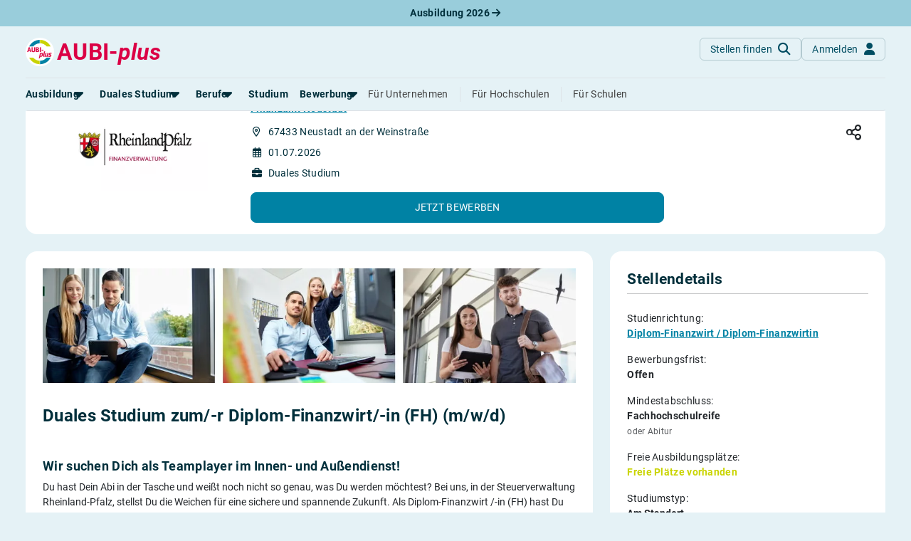

--- FILE ---
content_type: text/html; charset=utf-8
request_url: https://www.aubi-plus.de/duales-studium/finanzamt-neustadt-diplom-finanzwirt-neustadt-an-der-weinstrasse-256567/
body_size: 15554
content:
<!DOCTYPE html>
<html lang="de-DE">
<head>
    <meta charset="utf-8">
    <title>Diplom-Finanzwirt / Diplom-Finanzwirtin bei Finanzamt Neustadt in Neustadt an der Weinstraße</title>
    <meta name="description" content="Du&#x20;suchst&#x20;einen&#x20;Ausbildungsplatz&#x20;als&#x20;Diplom-Finanzwirt&#x20;&#x28;m&#x2F;w&#x2F;d&#x29;&#x20;in&#x20;Neustadt&#x20;an&#x20;der&#x20;Weinstra&#xDF;e&#x20;mit&#x20;Beginn&#x20;in&#x20;2026&#x3F;&#x20;Dann&#x20;ist&#x20;dieses&#x20;Angebot&#x20;genau&#x20;richtig&#x20;f&#xFC;r&#x20;dich&#x21;">
    <meta name="viewport" content="width&#x3D;device-width,&#x20;initial-scale&#x3D;1,&#x20;maximum-scale&#x3D;5,&#x20;&#x20;shrink-to-fit&#x3D;no">
    <meta property="og&#x3A;title" content="Diplom-Finanzwirt&#x20;&#x2F;&#x20;Diplom-Finanzwirtin&#x20;bei&#x20;Finanzamt&#x20;Neustadt&#x20;in&#x20;Neustadt&#x20;an&#x20;der&#x20;Weinstra&#xDF;e">
    <meta property="og&#x3A;type" content="website">
    <meta property="og&#x3A;image" content="https&#x3A;&#x2F;&#x2F;www.aubi-plus.de&#x2F;assets&#x2F;img&#x2F;logo&#x2F;aubi_logo_600x600.png">
    <meta property="og&#x3A;url" content="https&#x3A;&#x2F;&#x2F;www.aubi-plus.de&#x2F;duales-studium&#x2F;finanzamt-neustadt-diplom-finanzwirt-neustadt-an-der-weinstrasse-256567&#x2F;">
    <meta property="og&#x3A;site_name" content="AUBI-plus&#x20;GmbH">
    <meta property="og&#x3A;description" content="Wir&#x20;haben&#x20;die&#x20;besten&#x20;Ausbildungs-&#x20;und&#x20;dualen&#x20;Studienpl&#xE4;tze&#x20;f&#xFC;r&#x20;dich&#x20;&#x2013;&#x20;von&#x20;Azubis&#x20;gepr&#xFC;ft&#x21;&#x20;Traumberuf&#x20;finden&#x20;und&#x20;Ausbildungsplatz&#x20;sichern.&#x2705;">
    <meta name="application-name" content="AUBI-plus">
    <meta name="p&#x3A;domain_verify" content="ddfc5c08bef7da2a58dfe3926c8b4159">
    <meta name="facebook-domain-verification" content="xfgh2743aspdvtfdowfm6blyqy4zkk">
    <meta name="msapplication-TileColor" content="&#x23;ffffff">
    <meta name="msapplication-config" content="&#x2F;assets&#x2F;img&#x2F;icons&#x2F;favicon&#x2F;browserconfig.xml">
    <meta http-equiv="X-UA-Compatible" content="IE&#x3D;edge">
    <meta name="referrer" content="unsafe-url">
    <link href="https&#x3A;&#x2F;&#x2F;media.aubi-plus.com" rel="preconnect">
    <link href="https&#x3A;&#x2F;&#x2F;matomo.aubi-plus.de" rel="preconnect">
    <link href="https&#x3A;&#x2F;&#x2F;www.aubi-plus.de&#x2F;duales-studium&#x2F;finanzamt-neustadt-diplom-finanzwirt-neustadt-an-der-weinstrasse-256567&#x2F;" rel="preconnect">
    <link as="font" crossorigin="anonymous" href="&#x2F;assets&#x2F;webfonts&#x2F;Roboto-BoldItalic.ttf" rel="preload" type="font&#x2F;woff2">
    <link as="font" crossorigin="anonymous" href="&#x2F;assets&#x2F;webfonts&#x2F;Roboto-MediumItalic.ttf" rel="preload" type="font&#x2F;woff2">
    <link as="font" crossorigin="anonymous" href="&#x2F;assets&#x2F;webfonts&#x2F;Roboto-Italic.ttf" rel="preload" type="font&#x2F;woff2">
    <link as="font" crossorigin="anonymous" href="&#x2F;assets&#x2F;webfonts&#x2F;Roboto-LightItalic.ttf" rel="preload" type="font&#x2F;woff2">
    <link as="font" crossorigin="anonymous" href="&#x2F;assets&#x2F;webfonts&#x2F;roboto-v30-latin-700.woff2" rel="preload" type="font&#x2F;woff2">
    <link as="font" crossorigin="anonymous" href="&#x2F;assets&#x2F;webfonts&#x2F;roboto-v30-latin-500.woff2" rel="preload" type="font&#x2F;woff2">
    <link as="font" crossorigin="anonymous" href="&#x2F;assets&#x2F;webfonts&#x2F;roboto-v30-latin-regular.woff2" rel="preload" type="font&#x2F;woff2">
    <link as="font" crossorigin="anonymous" href="&#x2F;assets&#x2F;webfonts&#x2F;roboto-v30-latin-300.woff2" rel="preload" type="font&#x2F;woff2">
    <link as="font" crossorigin="anonymous" href="&#x2F;assets&#x2F;webfonts&#x2F;fa-light-300.woff2" rel="preload" type="font&#x2F;woff2">
    <link as="font" crossorigin="anonymous" href="&#x2F;assets&#x2F;webfonts&#x2F;fa-regular-400.woff2" rel="preload" type="font&#x2F;woff2">
    <link as="font" crossorigin="anonymous" href="&#x2F;assets&#x2F;webfonts&#x2F;fa-solid-900.woff2" rel="preload" type="font&#x2F;woff2">
    <link as="font" crossorigin="anonymous" href="&#x2F;assets&#x2F;webfonts&#x2F;fa-brands-400.woff2" rel="preload" type="font&#x2F;woff2">
    <link as="script" href="&#x2F;assets&#x2F;dist&#x2F;bundle.js&#x3F;t&#x3D;1764933519" rel="preload" type="application&#x2F;javascript">
    <link as="style" href="&#x2F;assets&#x2F;dist&#x2F;aubi-bundle.css&#x3F;t&#x3D;1768300473" rel="preload" type="text&#x2F;css">
    <link href="https&#x3A;&#x2F;&#x2F;www.aubi-plus.de&#x2F;duales-studium&#x2F;finanzamt-neustadt-diplom-finanzwirt-neustadt-an-der-weinstrasse-256567&#x2F;" hreflang="x-default" rel="alternate">
    <link href="https&#x3A;&#x2F;&#x2F;www.aubi-plus.de&#x2F;duales-studium&#x2F;finanzamt-neustadt-diplom-finanzwirt-neustadt-an-der-weinstrasse-256567&#x2F;" hreflang="de-DE" rel="alternate">
    <link as="script" href="&#x2F;assets&#x2F;dist&#x2F;angebote&#x2F;index.js&#x3F;t&#x3D;1742977245" rel="preload" type="application&#x2F;javascript">
    <link as="script" href="&#x2F;assets&#x2F;dist&#x2F;bewerbungsmanager&#x2F;track.js&#x3F;t&#x3D;1710234078" rel="preload" type="application&#x2F;javascript">
    <link as="script" href="&#x2F;assets&#x2F;dist&#x2F;clipboard.js&#x3F;t&#x3D;1755500082" rel="preload" type="application&#x2F;javascript">
    <link as="script" href="&#x2F;assets&#x2F;dist&#x2F;masonry-layout.js&#x3F;t&#x3D;1742971262" rel="preload" type="application&#x2F;javascript">
    <link as="script" href="&#x2F;assets&#x2F;dist&#x2F;chart.js&#x3F;t&#x3D;1747834769" rel="preload" type="application&#x2F;javascript">
    <link as="script" href="&#x2F;assets&#x2F;dist&#x2F;lite-youtube-embed.js&#x3F;t&#x3D;1762931049" rel="preload" type="application&#x2F;javascript">
    <link href="&#x2F;assets&#x2F;dist&#x2F;aubi-bundle.css&#x3F;t&#x3D;1768300473" media="all" rel="stylesheet" type="text&#x2F;css">
    <link href="&#x2F;assets&#x2F;img&#x2F;icons&#x2F;favicon&#x2F;favicon.ico" rel="icon" type="image&#x2F;x-icon">
    <link sizes="16x16" href="&#x2F;assets&#x2F;img&#x2F;icons&#x2F;favicon&#x2F;favicon-16x16.png" rel="icon" type="image&#x2F;png">
    <link sizes="32x32" href="&#x2F;assets&#x2F;img&#x2F;icons&#x2F;favicon&#x2F;favicon-32x32.png" rel="icon" type="image&#x2F;png">
    <link sizes="180x180" href="&#x2F;assets&#x2F;img&#x2F;icons&#x2F;favicon&#x2F;apple-touch-icon.png" rel="apple-touch-icon">
    <link href="&#x2F;manifest.json" rel="manifest">
    <link color="&#x23;004c62" href="&#x2F;assets&#x2F;img&#x2F;icons&#x2F;favicon&#x2F;safari-pinned-tab.svg" rel="mask-icon">
    <link href="https&#x3A;&#x2F;&#x2F;www.aubi-plus.de&#x2F;duales-studium&#x2F;finanzamt-neustadt-diplom-finanzwirt-neustadt-an-der-weinstrasse-256567&#x2F;" rel="canonical">
    
</head>
<body class="bg-primary-light">
    
<noscript id="noscript">
    <img src="https://matomo.aubi-plus.de/matomo.php?idsite=4&amp;rec=1" style="border:0" alt="Matomo">
</noscript>
        <div role="region" aria-label="Aktuelle Ausbildungsplätze 2026" class="container-fluid top-0 pre-navigation-container">
        <div class="row bg-info-40">
            <div class="col-12 py-2 text-center">
                <a href="https://www.aubi-plus.de/aktuelle-ausbildungsplaetze/" title="Aktuelle Ausbildungsplätze 2026" class="text-primary-dark fw-bold text-decoration-none">
                    Ausbildung 2026                    <i class="fa-solid fa-arrow-right"></i>
                </a>
            </div>
        </div>
    </div>
    <nav role="navigation" aria-label="Hauptnavigation" class="container-fluid position-sticky z-index-sticky top-0 mb-4 mb-md-4 mb-lg-5">
        <div class="row">
            <div class="col-12 px-0">
                <div class="navbar navbar-expand-lg navbar-autohide d-block p-0 px-md-3 px-lg-4 position-absolute top-0 start-0 end-0 shadow-none justify-content-center bg-md-primary-light">
                    <div class="container-xxl d-block position-relative">
                        <div class="row align-items-stretch mx-0 p-3 px-lg-0 bg-primary-light border-bottom">
                            <div class="col-auto ps-0">
                                <a class="navbar-brand p-0 m-0 me-xl-2 d-flex align-items-center" href="/" title="Startseite">
                                    <img src="/assets/img/logo/aubi_logo.svg" alt="AUBI-plus Logo" class="bg-white rounded-circle">
                                    <span class="text-danger ms-1">AUBI-<i>plus</i></span>
                                </a>
                            </div>
                            <div class="col">
                                <div class="row flex-nowrap">
                                    <div class="col-auto ms-auto px-0 d-flex align-items-center">
                                        <div class="d-flex gap-2">
                                            <a href="https://www.aubi-plus.de/suchmaschine/suche/" class="btn btn-outline-primary-30 shadow-none fw-normal text-primary text-transform-none rounded-circle rounded-md-2 d-flex justify-content-center align-items-center mb-0"
                                            title="Stellen finden">
                                                <span class="d-none d-md-block">Stellen finden</span>
                                                <i class="fa-solid fa-magnifying-glass fa-lg ms-md-2 position-absolute position-md-static"></i>
                                            </a>
                                                                                            <a href="https://www.aubi-plus.de/servicebereich/" class="btn btn-outline-primary-30 shadow-none fw-normal text-primary text-transform-none rounded-circle rounded-md-2 d-flex justify-content-center align-items-center mb-0"
                                                title="Anmelden">
                                                    <span class="d-none d-md-block">Anmelden</span>
                                                    <i class="fa-solid fa-user fa-lg ms-md-2 position-absolute position-md-static"></i>
                                                </a>
                                                                                    </div>
                                    </div>
                                    <div class="col-auto px-0 d-lg-none d-flex align-items-center">
                                        <a class="navbar-toggler btn btn-outline-primary-30 shadow-none rounded-circle fw-normal text-primary d-flex justify-content-center align-items-center mb-0 ms-2" role="button" data-bs-toggle="collapse"
                                            href="#navigation" aria-controls="navigation" aria-expanded="false"
                                            aria-label="Toggle navigation">
                                            <span class="navbar-toggler-icon position-relative p-3">
                                                <span class="navbar-toggler-bar bar1 d-block position-absolute rounded-0 m-0"></span>
                                                <span class="navbar-toggler-bar bar2 d-block position-absolute rounded-0 m-0"></span>
                                                <span class="navbar-toggler-bar bar3 d-block position-absolute rounded-0 m-0"></span>
                                            </span>
                                        </a>
                                    </div>
                                </div>
                            </div>
                        </div>
                        <div class="position-absolute position-lg-static w-100 row justify-content-end mx-0">
                            <div class="col-12 col-md-6 col-lg-12 me-md-4 me-lg-0 px-0 px-md-3 px-lg-0">
                                <div class="collapse navbar-collapse shadow-aubi-md shadow-lg-none border-md border-top-md-0 border-lg-0 border-bottom-lg rounded-dropdown-md d-lg-block max-height-vh-80 overflow-auto overflow-lg-visible" id="navigation">
                                    
<div class="navbar-nav bg-white bg-lg-primary-light p-3 p-lg-0 border-bottom border-md-0 mx-lg-n2">
                                                                                                            
            <div class="nav-item mx-lg-2 dropdown dropdown-hover">
                                
                <a role="button" data-bs-toggle="dropdown" aria-expanded="false" id="dropdownMenuPages_00000000000016540000000000000000"                   class="nav-link px-0 my-1 text-nowrap fw-bold text-primary-dark position-relative d-flex align-items-center">
                    <span>Ausbildung</span>
                                            <i class="fa-solid fa-caret-down fa-xl position-absolute position-lg-static translate-middle"></i>
                                    </a>
                                    <div class="dropdown-menu dropdown-menu-start dropdown-md p-0 py-lg-1 mt-0 mx-n2 mb-2 mx-lg-0 position-relative position-lg-absolute rounded-0 rounded-bottom-lg border-0 border-bottom shadow-aubi-lg"
                         aria-labelledby="dropdownMenuPages_00000000000016540000000000000000">
                        <ul class="list-group list-unstyled mb-3 mb-lg-0">
                                                                                                                                                                                                                                                                                                                                                                    <li class="nav-item list-group-item border-0 p-0 px-lg-2 d-flex align-items-center">
                                            <a class="dropdown-item py-0 border-radius-md px-2 px-lg-1"
                                               title="Alles zum Thema Ausbildung anzeigen"
                                               href="https://www.aubi-plus.de/ausbildung/uebersicht/">
                                                <span class="dropdown-header text-primary text-normal d-flex align-items-center p-0">
                                                    Rund um die Ausbildung                                                </span>
                                            </a>
                                        </li>
                                                                                                                                                                                                                                                                                                                                                                                                            <li class="nav-item list-group-item border-0 p-0 px-lg-2 d-flex align-items-center">
                                            <a class="dropdown-item py-0 border-radius-md px-2 px-lg-1"
                                               title="Ausbildungsplätze 2026"
                                               href="https://www.aubi-plus.de/aktuelle-ausbildungsplaetze/">
                                                <span class="dropdown-header text-primary text-normal d-flex align-items-center p-0">
                                                    Ausbildungsplätze 2026                                                </span>
                                            </a>
                                        </li>
                                                                                                                                                                                                                                                                                                                                                                                                            <li class="nav-item list-group-item border-0 p-0 px-lg-2 d-flex align-items-center">
                                            <a class="dropdown-item py-0 border-radius-md px-2 px-lg-1"
                                               title="Alle Städte von A-Z"
                                               href="https://www.aubi-plus.de/ausbildung/orte/">
                                                <span class="dropdown-header text-primary text-normal d-flex align-items-center p-0">
                                                    Alle Städte                                                </span>
                                            </a>
                                        </li>
                                                                                                                                                                                                                                                                                                                                                                                                                                                                                                        <li class="nav-item list-group-item border-0 p-0 px-lg-2 d-flex align-items-center">
                                            <a class="dropdown-item py-0 border-radius-md px-2 px-lg-1"
                                               title="Alle Bundesländer"
                                               href="https://www.aubi-plus.de/ausbildung/bundeslaender/">
                                                <span class="dropdown-header text-primary text-normal d-flex align-items-center p-0">
                                                    Alle Bundesländer                                                </span>
                                            </a>
                                        </li>
                                                                                                                                                                                                                                            <li class="nav-item list-group-item border-0 p-0 px-lg-2 d-flex align-items-center">
                                            <a class="dropdown-item py-0 border-radius-md px-2 px-lg-1"
                                               title="Gehalt in der Ausbildung"
                                               href="https://www.aubi-plus.de/ausbildung/ausbildungsverguetung/">
                                                <span class="dropdown-header text-primary text-normal d-flex align-items-center p-0">
                                                    Gehalt                                                </span>
                                            </a>
                                        </li>
                                                                                                                                                                                                                                                                                                                                        <li class="nav-item list-group-item border-0 p-0 px-lg-2 d-flex align-items-center">
                                            <a class="dropdown-item py-0 border-radius-md px-2 px-lg-1"
                                               title="Ausbildungsbeginn"
                                               href="https://www.aubi-plus.de/ausbildung/ausbildungsbeginn/">
                                                <span class="dropdown-header text-primary text-normal d-flex align-items-center p-0">
                                                    Ausbildungsbeginn                                                </span>
                                            </a>
                                        </li>
                                                                                                                                                                                                                                                                                                                                                                                                                                                                                                                                                                            </ul>
                                                                                                                                                                                                                                                                                                                                                                                                                                                                                                                                                                                                                                                                                                                                                                                                                                                                                                                                                    <div class="dropdown-feature pt-lg-2 mt-lg-2 px-lg-2 mx-2">
                                    <p class="text-primary-80 text-wrap">
                                        Erstelle dein Bewerberprofil und lasse dich von Ausbildungsbetrieben ansprechen – ohne dich bewerben zu müssen!                                    </p>
                                    
    <div class="d-grid">
    <a  href="https://www.aubi-plus.de/lass-dich-finden/" class="d-inline-flex flex-row-reverse justify-content-center align-items-center gap-2 btn btn-info flex-row-reverse text-nowrap text-transform-none mb-4 mb-lg-2 fw-normal rounded-1" title="Lass&#x20;dich&#x20;finden"
       target="_self"
                role="button"                        >
                    <i class="fa-solid fa-magnifying-glass" aria-hidden="true"></i>
                            <span class="me-2">Lass dich finden</span>
                        </a>
    </div>
                                </div>
                                                                        </div>
                            </div>
                                                                                                                
            <div class="nav-item mx-lg-2 dropdown dropdown-hover">
                                
                <a role="button" data-bs-toggle="dropdown" aria-expanded="false" id="dropdownMenuPages_000000000000164f0000000000000000"                   class="nav-link px-0 my-1 text-nowrap fw-bold text-primary-dark position-relative d-flex align-items-center">
                    <span>Duales Studium</span>
                                            <i class="fa-solid fa-caret-down fa-xl position-absolute position-lg-static translate-middle"></i>
                                    </a>
                                    <div class="dropdown-menu dropdown-menu-start dropdown-md p-0 py-lg-1 mt-0 mx-n2 mb-2 mx-lg-0 position-relative position-lg-absolute rounded-0 rounded-bottom-lg border-0 border-bottom shadow-aubi-lg"
                         aria-labelledby="dropdownMenuPages_000000000000164f0000000000000000">
                        <ul class="list-group list-unstyled mb-3 mb-lg-0">
                                                                                                                                                                                                    <li class="nav-item list-group-item border-0 p-0 px-lg-2 d-flex align-items-center">
                                            <a class="dropdown-item py-0 border-radius-md px-2 px-lg-1"
                                               title="Alles zum dualen Studium anzeigen"
                                               href="https://www.aubi-plus.de/duales-studium/uebersicht/">
                                                <span class="dropdown-header text-primary text-normal d-flex align-items-center p-0">
                                                    Rund um das duale Studium                                                </span>
                                            </a>
                                        </li>
                                                                                                                                                                                                                                            <li class="nav-item list-group-item border-0 p-0 px-lg-2 d-flex align-items-center">
                                            <a class="dropdown-item py-0 border-radius-md px-2 px-lg-1"
                                               title="Dualen Studienplatz finden"
                                               href="https://www.aubi-plus.de/aktuelle-duale-studienplaetze/">
                                                <span class="dropdown-header text-primary text-normal d-flex align-items-center p-0">
                                                    Duale Studienplätze 2026                                                </span>
                                            </a>
                                        </li>
                                                                                                                                                                                                                                            <li class="nav-item list-group-item border-0 p-0 px-lg-2 d-flex align-items-center">
                                            <a class="dropdown-item py-0 border-radius-md px-2 px-lg-1"
                                               title="Dualen Studienplatz finden"
                                               href="https://www.aubi-plus.de/duales-studium/a-z/">
                                                <span class="dropdown-header text-primary text-normal d-flex align-items-center p-0">
                                                    Duale Studiengänge von A-Z                                                </span>
                                            </a>
                                        </li>
                                                                                                                                                                                                                                            <li class="nav-item list-group-item border-0 p-0 px-lg-2 d-flex align-items-center">
                                            <a class="dropdown-item py-0 border-radius-md px-2 px-lg-1"
                                               title="Alle Orte von A-Z"
                                               href="https://www.aubi-plus.de/duales-studium/orte/">
                                                <span class="dropdown-header text-primary text-normal d-flex align-items-center p-0">
                                                    Alle Orte von A-Z                                                </span>
                                            </a>
                                        </li>
                                                                                                                        </ul>
                                                                                                                                                                                                                                                            </div>
                            </div>
                                                                                                                
            <div class="nav-item mx-lg-2 dropdown dropdown-hover">
                                
                <a role="button" data-bs-toggle="dropdown" aria-expanded="false" id="dropdownMenuPages_00000000000016c00000000000000000"                   class="nav-link px-0 my-1 text-nowrap fw-bold text-primary-dark position-relative d-flex align-items-center">
                    <span>Berufe</span>
                                            <i class="fa-solid fa-caret-down fa-xl position-absolute position-lg-static translate-middle"></i>
                                    </a>
                                    <div class="dropdown-menu dropdown-menu-start dropdown-md p-0 py-lg-1 mt-0 mx-n2 mb-2 mx-lg-0 position-relative position-lg-absolute rounded-0 rounded-bottom-lg border-0 border-bottom shadow-aubi-lg"
                         aria-labelledby="dropdownMenuPages_00000000000016c00000000000000000">
                        <ul class="list-group list-unstyled mb-3 mb-lg-0">
                                                                                                                                                                                                    <li class="nav-item list-group-item border-0 p-0 px-lg-2 d-flex align-items-center">
                                            <a class="dropdown-item py-0 border-radius-md px-2 px-lg-1"
                                               title="Alles zum Thema Berufe anzeigen"
                                               href="https://www.aubi-plus.de/berufe/">
                                                <span class="dropdown-header text-primary text-normal d-flex align-items-center p-0">
                                                    Rund um Berufe                                                </span>
                                            </a>
                                        </li>
                                                                                                                                                                                                                                                                                                                                                                                                                                                                                                                                                                                                                                                                        <li class="nav-item list-group-item border-0 p-0 px-lg-2 d-flex align-items-center">
                                            <a class="dropdown-item py-0 border-radius-md px-2 px-lg-1"
                                               title="Die am besten bezahlten Berufe anzeigen"
                                               href="https://www.aubi-plus.de/berufe/thema/gut-bezahlte-berufe-22/">
                                                <span class="dropdown-header text-primary text-normal d-flex align-items-center p-0">
                                                    Gut bezahlte Berufe                                                </span>
                                            </a>
                                        </li>
                                                                                                                                                                                                                                                                                                                                                                                                                                                                                                                                                                                                                                                                                                                                                                                                                                                                                                                                                                                                                                                                                                                                                                                                                                                                                                                                                                                                                                                                                                                                                                            <li class="nav-item list-group-item border-0 p-0 px-lg-2 d-flex align-items-center">
                                            <a class="dropdown-item py-0 border-radius-md px-2 px-lg-1"
                                               title="Berufe im kaufmännischen Bereich anzeigen"
                                               href="https://www.aubi-plus.de/berufe/thema/kaufmaennische-berufe-ausbildung-buero-und-verwaltung-1/">
                                                <span class="dropdown-header text-primary text-normal d-flex align-items-center p-0">
                                                    Kaufmännische Berufe                                                </span>
                                            </a>
                                        </li>
                                                                                                                                                                                                                                            <li class="nav-item list-group-item border-0 p-0 px-lg-2 d-flex align-items-center">
                                            <a class="dropdown-item py-0 border-radius-md px-2 px-lg-1"
                                               title="Alle Themen anzeigen"
                                               href="https://www.aubi-plus.de/berufe/themen/">
                                                <span class="dropdown-header text-primary text-normal d-flex align-items-center p-0">
                                                    Berufe nach Themen                                                </span>
                                            </a>
                                        </li>
                                                                                                                                                                                                                                            <li class="nav-item list-group-item border-0 p-0 px-lg-2 d-flex align-items-center">
                                            <a class="dropdown-item py-0 border-radius-md px-2 px-lg-1"
                                               title="Alle Berufe anzeigen"
                                               href="https://www.aubi-plus.de/berufe/a-z/">
                                                <span class="dropdown-header text-primary text-normal d-flex align-items-center p-0">
                                                    Alle Berufe                                                </span>
                                            </a>
                                        </li>
                                                                                                                                                                                                                                            <li class="nav-item list-group-item border-0 p-0 px-lg-2 d-flex align-items-center">
                                            <a class="dropdown-item py-0 border-radius-md px-2 px-lg-1"
                                               title="Schülerpraktika anzeigen"
                                               href="https://www.aubi-plus.de/schuelerpraktikum/">
                                                <span class="dropdown-header text-primary text-normal d-flex align-items-center p-0">
                                                    Schülerpraktikum                                                </span>
                                            </a>
                                        </li>
                                                                                                                                                                                            </ul>
                                                                                                                                                                                                                                                                                                                                                                                                                                                                                                                                                                                                                                                                                                                                                                                                                                                                                                                                                                                                        <div class="dropdown-feature pt-lg-2 mt-lg-2 px-lg-2 mx-2">
                                    <p class="text-primary-80 text-wrap">
                                        Teste dich: Mit unserem Berufs-Check bist du weniger als zehn Minuten von deinem Traumberuf entfernt.                                    </p>
                                    
    <div class="d-grid">
    <a  href="https://www.aubi-plus.de/berufscheck/" class="d-inline-flex flex-row-reverse justify-content-center align-items-center gap-2 btn btn-info flex-row-reverse text-nowrap text-transform-none mb-4 mb-lg-2 fw-normal rounded-1" title="Berufs-Check&#x20;starten"
       target="_self"
                role="button"                        >
                    <i class="fa-solid fa-user-check" aria-hidden="true"></i>
                            <span class="me-2">Berufs-Check starten</span>
                        </a>
    </div>
                                </div>
                                                                        </div>
                            </div>
                                                <div class="nav-item mx-lg-2">
                    <a class="nav-link d-flex align-items-center px-0 my-1 fw-bold text-primary-dark d-flex align-items-center"
                       title="Alles rund um das Studium anzeigen"
                       href="https://www.aubi-plus.de/studium/uebersicht/">
                        <span>Studium</span>
                    </a>
                </div>
                                                                                                                    
            <div class="nav-item mx-lg-2 dropdown dropdown-hover">
                                
                <a role="button" data-bs-toggle="dropdown" aria-expanded="false" id="dropdownMenuPages_000000000000169c0000000000000000"                   class="nav-link px-0 my-1 text-nowrap fw-bold text-primary-dark position-relative d-flex align-items-center">
                    <span>Bewerbung</span>
                                            <i class="fa-solid fa-caret-down fa-xl position-absolute position-lg-static translate-middle"></i>
                                    </a>
                                    <div class="dropdown-menu dropdown-menu-start dropdown-md p-0 py-lg-1 mt-0 mx-n2 mb-2 mx-lg-0 position-relative position-lg-absolute rounded-0 rounded-bottom-lg border-0 border-bottom shadow-aubi-lg"
                         aria-labelledby="dropdownMenuPages_000000000000169c0000000000000000">
                        <ul class="list-group list-unstyled mb-3 mb-lg-0">
                                                                                                                                                                                                    <li class="nav-item list-group-item border-0 p-0 px-lg-2 d-flex align-items-center">
                                            <a class="dropdown-item py-0 border-radius-md px-2 px-lg-1"
                                               title="Bewerbungsratgeber"
                                               href="https://www.aubi-plus.de/bewerbung/">
                                                <span class="dropdown-header text-primary text-normal d-flex align-items-center p-0">
                                                    Bewerbungsratgeber                                                </span>
                                            </a>
                                        </li>
                                                                                                                                                                                                                                            <li class="nav-item list-group-item border-0 p-0 px-lg-2 d-flex align-items-center">
                                            <a class="dropdown-item py-0 border-radius-md px-2 px-lg-1"
                                               title="Anschreiben"
                                               href="https://www.aubi-plus.de/bewerbung/anschreiben/">
                                                <span class="dropdown-header text-primary text-normal d-flex align-items-center p-0">
                                                    Anschreiben                                                </span>
                                            </a>
                                        </li>
                                                                                                                                                                                                                                            <li class="nav-item list-group-item border-0 p-0 px-lg-2 d-flex align-items-center">
                                            <a class="dropdown-item py-0 border-radius-md px-2 px-lg-1"
                                               title="Anschreiben"
                                               href="https://www.aubi-plus.de/bewerbung/lebenslauf/">
                                                <span class="dropdown-header text-primary text-normal d-flex align-items-center p-0">
                                                    Lebenslauf                                                </span>
                                            </a>
                                        </li>
                                                                                                                                                                                                                                            <li class="nav-item list-group-item border-0 p-0 px-lg-2 d-flex align-items-center">
                                            <a class="dropdown-item py-0 border-radius-md px-2 px-lg-1"
                                               title="Vorlagen"
                                               href="https://www.aubi-plus.de/bewerbung/musterbewerbungen/">
                                                <span class="dropdown-header text-primary text-normal d-flex align-items-center p-0">
                                                    Vorlagen                                                </span>
                                            </a>
                                        </li>
                                                                                                                                                                                                                                            <li class="nav-item list-group-item border-0 p-0 px-lg-2 d-flex align-items-center">
                                            <a class="dropdown-item py-0 border-radius-md px-2 px-lg-1"
                                               title="Online-Bewerbung"
                                               href="https://www.aubi-plus.de/bewerbung/online-bewerbung/">
                                                <span class="dropdown-header text-primary text-normal d-flex align-items-center p-0">
                                                    Online-Bewerbung                                                </span>
                                            </a>
                                        </li>
                                                                                                                                                                                                                                            <li class="nav-item list-group-item border-0 p-0 px-lg-2 d-flex align-items-center">
                                            <a class="dropdown-item py-0 border-radius-md px-2 px-lg-1"
                                               title="Vorstellungsgespräch"
                                               href="https://www.aubi-plus.de/bewerbung/vorstellungsgespraech/">
                                                <span class="dropdown-header text-primary text-normal d-flex align-items-center p-0">
                                                    Vorstellungsgespräch                                                </span>
                                            </a>
                                        </li>
                                                                                                                                                                                                                                                                                                                                                                                                                                                                                                                                                                                                                                                                                                                                            <li class="nav-item list-group-item border-0 p-0 px-lg-2 d-flex align-items-center">
                                            <a class="dropdown-item py-0 border-radius-md px-2 px-lg-1"
                                               title="Bewerbungs-Check"
                                               href="https://www.aubi-plus.de/bewerbung/bewerbungscheck/">
                                                <span class="dropdown-header text-primary text-normal d-flex align-items-center p-0">
                                                    Bewerbungs-Check                                                </span>
                                            </a>
                                        </li>
                                                                                                                        </ul>
                                                                                                                                                                                                                                                                                                                                                                                                                                                                                                                                                                                    </div>
                            </div>
                                                <div class="nav-item mx-lg-2 ms-lg-auto mt-2 mt-lg-0 pt-2 pt-lg-0 border-top border-top-lg-0">
                    <a class="nav-link px-0 my-1 d-flex align-items-center fw-normal"
                       title="Für Ausbildungsbetriebe"
                       href="https://www.aubi-plus.de/ausbildungsbetriebe/">
                        <span>Für Unternehmen</span>
                    </a>
                </div>
                                                    <div class="nav-item mx-lg-2">
                    <a class="nav-link px-0 my-1 d-flex align-items-center fw-normal"
                       title="Für Hochschulen"
                       href="https://www.aubi-plus.de/hochschulen/">
                        <span class="border-start-lg ps-lg-3">Für Hochschulen</span>
                    </a>
                </div>
                                                    <div class="nav-item mx-lg-2">
                    <a class="nav-link px-0 my-1 d-flex align-items-center fw-normal"
                       title="Für Schulen"
                       href="https://www.aubi-plus.de/schulen/">
                        <span class="border-start-lg ps-lg-3">Für Schulen</span>
                    </a>
                </div>
                </div>
                                </div>
                            </div>
                        </div>
                    </div>
                </div>
            </div>
        </div>
    </nav>
    <main role="main">


    



        
<div class="modal fade" id="weitere-bewerbungsmoeglichkeiten" tabindex="-1" role="dialog" aria-label="Weitere Bewerbungsmöglichkeiten" aria-modal="true">
    <div class="modal-dialog " role="document">
        <div class="modal-content">
            <div class="modal-body">
                                    <div class="row mb-2">
                        <div class="col">
                            <p class="h5 my-1">Online bewerben</p>
                        </div>
                    </div>
                    <div class="row mb-4">
                        <div class="col text-center">
                            
    <div class="d-grid">
    <a  href="https://lfst.rlp.de/ausbildung-karriere/studium-finanzwirt/jetzt-bewerben" class="d-inline-flex justify-content-center align-items-center gap-2 btn btn-secondary" title="Online-Bewerbung&#x20;starten"
       target="_self"
        rel="nofollow"        role="button"                        >
                    <span>Online-Bewerbung starten</span>
            </a>
    </div>
                        </div>
                    </div>
                
                
                
                
                
                <div class="row mb-2">
                    <div class="col text-start">
                        <p class="h5 my-1">Referenz-Nr.</p>
                    </div>
                    <div class="col-auto text-end my-auto">
                        
    <button class="d-inline-flex justify-content-center align-items-center gap-2 btn btn-light btn-sm clipboard border" title="Kopieren"
                                                data-clipboard-target="#referenz"        >
                            Kopieren            </button>
                    </div>
                </div>
                <div id="referenz" class="p-3 bg-body-tertiary border rounded-3 mb-4">
                    AUBI-256567                </div>
            </div>
            <div class="modal-footer">
                
    <button class="d-inline-flex justify-content-center align-items-center gap-2 btn btn-secondary" title="Schlie&#xDF;en"
                                                data-bs-dismiss="modal"        >
                            Schließen            </button>
            </div>
        </div>
    </div>
</div>
    
<div class="modal fade" id="teilen" tabindex="-1" role="dialog" aria-label="Teilen" aria-modal="true">
    <div class="modal-dialog " role="document">
        <div class="modal-content">
            <div class="modal-header">
                <p class="modal-title h3">Teilen</p>
                <button type="button" class="btn-close" data-bs-dismiss="modal" aria-label="Close"></button>
            </div>
            <div class="modal-body">
                <div class="row my-3">
                    <div class="col text-center">
                        <a href="https://x.com/intent/post?url=https://www.aubi-plus.de/duales-studium/finanzamt-neustadt-diplom-finanzwirt-neustadt-an-der-weinstrasse-256567/"
                           title="Stelle auf X teilen" target="_blank" data-ga-event="true"
                           data-ga-event-category="Angebot" data-ga-event-action="Teilen" data-ga-event-label="X">
                            <i class="fa-brands fa-x-twitter fa-2x fa-fw text-x-twitter"></i>
                        </a>
                    </div>
                    <div class="col text-center">
                        <a href="https://www.facebook.com/sharer/sharer.php?u=https://www.aubi-plus.de/duales-studium/finanzamt-neustadt-diplom-finanzwirt-neustadt-an-der-weinstrasse-256567/"
                           title="Stelle auf Facebook teilen" target="_blank" data-ga-event="true"
                           data-ga-event-category="Angebot" data-ga-event-action="Teilen"
                           data-ga-event-label="Facebook">
                            <i class="fa-brands fa-facebook fa-2x fa-fw text-facebook"></i>
                        </a>
                    </div>
                    <div class="col text-center">
                        <a href="https://api.whatsapp.com/send?text=https://www.aubi-plus.de/duales-studium/finanzamt-neustadt-diplom-finanzwirt-neustadt-an-der-weinstrasse-256567/"
                           title="Stelle per WhatsApp teilen"
                           target="_blank" data-ga-event="true" data-ga-event-category="Angebot"
                           data-ga-event-action="Teilen" data-ga-event-label="WhatsApp">
                            <i class="fa-brands fa-whatsapp fa-2x fa-fw text-whatsapp"></i>
                        </a>
                    </div>
                    <div class="col text-center">
                        <a href="mailto:?body=https://www.aubi-plus.de/duales-studium/finanzamt-neustadt-diplom-finanzwirt-neustadt-an-der-weinstrasse-256567/" title="Stelle per E-Mail teilen"
                           target="_blank" data-ga-event="true" data-ga-event-category="Angebot"
                           data-ga-event-action="Teilen" data-ga-event-label="E-Mail">
                            <i class="fa-regular fa-envelope fa-2x fa-fw text-body"></i>
                        </a>
                    </div>
                </div>
                <div class="row mb-2">
                    <div class="col text-start">
                        <p class="h4 my-1">Link</p>
                    </div>
                    <div class="col text-end my-auto">
                        
    <button class="d-inline-flex justify-content-center align-items-center gap-2 btn btn-light btn-sm clipboard border" title="Kopieren"
                                                data-clipboard-target="#link" data-ga-event="true" data-ga-event-category="Angebot" data-ga-event-action="Teilen" data-ga-event-label="Kopieren"        >
                            Kopieren            </button>
                    </div>
                </div>
                <div id="link" class="p-3 bg-body-tertiary border rounded-3">https://www.aubi-plus.de/duales-studium/finanzamt-neustadt-diplom-finanzwirt-neustadt-an-der-weinstrasse-256567/</div>
            </div>
            <div class="modal-footer">
                
    <button class="d-inline-flex justify-content-center align-items-center gap-2 btn btn-secondary" title="Schlie&#xDF;en"
                                                data-bs-dismiss="modal"        >
                            Schließen            </button>
            </div>
        </div>
    </div>
</div>
    <div class="modal fade" tabindex="-1" role="dialog" id="stelle-merken-modal"
     aria-label="Stelle merken" aria-modal="true">
    <div class="modal-dialog modal-lg" role="document">
        <div class="modal-content">
            <div class="modal-header">
                <p class="modal-title h3">Stelle merken</p>
                <button type="button" class="btn-close text-dark" data-bs-dismiss="modal" aria-label="Schließen"></button>
            </div>
            <div class="modal-body">
                <p>Um den Merkzettel nutzen zu können, musst du angemeldet sein. Möchtest du
                    dich jetzt anmelden?</p>

                <p class="h3">Deine weiteren Vorteile mit einer Registrierung</p>
                <ul>
                    <li><strong>Lass deinen Suchbot für dich suchen</strong>.
                        Anhand der von dir festgelegten Suchkriterien bekommst du aktuelle Stellenangebote direkt per
                        E-Mail zugeschickt.</li>
                    <li><strong>Schalte dein Bewerberprofil</strong> und du wirst von interessierten
                        Ausbildungsbetrieben direkt angesprochen.</li>
                    <li>Die BLITZBEWERBUNG ermöglicht dir die einfache <strong>Verwaltung deiner Dokumente</strong>.</li>
                </ul>
            </div>
            <div class="modal-footer flex-wrap-reverse">
                
    <a  href="#" class="d-inline-flex justify-content-center align-items-center gap-2 btn btn-secondary" title="Abbrechen"
       target="_self"
                role="button"                        data-bs-dismiss="modal">
                    <span>Abbrechen</span>
            </a>
                
    <a  href="https://www.aubi-plus.de/servicebereich/registrieren/" class="d-inline-flex justify-content-center align-items-center gap-2 btn btn-info" title="Kostenlos&#x20;registrieren"
       target="_blank"
                role="button"                        >
                    <span>Kostenlos registrieren</span>
            </a>
            </div>
        </div>
    </div>
</div>
<section class="p-0 px-lg-4 pb-5 pb-lg-0" data-apply-track-url="https://www.aubi-plus.de/bewerben/ausbildungsangebot/256567/track/" data-reload-on-cm-accept="true">
    <div class="container-xxl">
                <div class="row">
            <div class="col-12">
                <div class="card border-0 rounded-4">
                    <div class="card-body text-primary-dark">
                        <div class="row justify-content-between position-relative gy-4 gy-md-0">
                                                                                                                                                                                                                <div class="col-7 col-xl-3 mx-auto d-flex px-md-5">
                                    <a class="ratio ratio-16x9" href="https://www.aubi-plus.de/premium/landesamt-fuer-steuern/" title="Wir&#x20;begr&#xFC;&#xDF;en&#x20;Sie&#x20;bei&#x20;Jobs&#x20;&amp;&#x20;Karriere&#x20;in&#x20;der&#x20;Steuerverwaltung&#x20;Rheinland-Pfalz.">
                                        <img loading="lazy" src="https://media.aubi-plus.com/kategorie/thumbnail/3e5c3dc-landesamt-fuer-steuern.webp"
                                            class="object-fit-contain"
                                            alt="Logo - Finanzamt&#x20;Neustadt">
                                    </a>
                                </div>
                                                        <div class="col-12 col-md d-flex">
                                <div class="row position-lg-relative flex-fill">
                                    <div class="col-auto d-flex flex-column position-absolute end-0 top-0 mt-4 mt-md-0">
                                        <div class="row flex-column gy-3">
                                            <div class="col">
                                                                                                    <button type="button" class="btn shadow-none border-0 p-0" title="Diese Stelle merken" data-bs-toggle="modal" data-bs-target="#stelle-merken-modal" data-ga-event="true" data-ga-event-category="Angebot" data-ga-event-action="Merkzettel" data-ga-event-label="Login">
                                                        <i class="fa-regular fa-heart fs-1 fs-lg-3" aria-hidden="true"></i>
                                                    </button>
                                                                                            </div>
                                            <div class="col">
                                                <button class="btn shadow-none border-0 p-0" type="button" title="Teilen" data-bs-toggle="modal" data-bs-target="#teilen" data-ga-event="true" data-ga-event-category="Angebot" data-ga-event-action="Teilen">
                                                    <i class="fa-regular fa-share-nodes fs-1 fs-lg-3"></i>
                                                </button>
                                            </div>
                                        </div>
                                    </div>
                                    <div class="col-12 d-flex flex-column">
                                        <div class="row gy-3 flex-column flex-fill">
                                            <div class="col-12 pe-md-5">
                                                <h1 class="h3 m-0">
                                                                                                                                                                        Duales Studium zum Diplom-Finanzwirt (FH) (m/w/d)                                                                                                                                                            </h1>
                                            </div>
                                            <div class="col-12">
                                                <h2 class="fs-6 mb-0 lh-1">
                                                    <a href="https://www.aubi-plus.de/premium/landesamt-fuer-steuern/" title="Wir&#x20;begr&#xFC;&#xDF;en&#x20;Sie&#x20;bei&#x20;Jobs&#x20;&amp;&#x20;Karriere&#x20;in&#x20;der&#x20;Steuerverwaltung&#x20;Rheinland-Pfalz.">
                                                        Finanzamt Neustadt                                                    </a>
                                                </h2>
                                            </div>
                                            <div class="col-12">
                                                <div class="row gy-2">
                                                    <div class="col-12">
                                                        <i class="fa-regular fa-location-dot fa-fw me-1"></i>
                                                        <span>67433 Neustadt an der Weinstraße</span>
                                                    </div>
                                                                                                            <div class="col-12">
                                                            <i class="fa-regular fa-calendar-days fa-fw me-1"></i>
                                                            <span>
                                                                                                                                                                                                                                                                                        01.07.2026                                                                                                                                                                                                                                                                        </span>
                                                        </div>
                                                                                                        <div class="col-12 text-primary-dark">
                                                        <i class="fa-solid fa-briefcase fa-fw me-1"></i>
                                                                                                                                                                                                                                    <span>Duales Studium</span>
                                                    </div>
                                                </div>
                                            </div>
                                                                                        <div class="col-12 mt-auto">
                                                
<div class="row d-print-none g-2 mt-2 align-items-stretch">
            <div class="col-12 text-center col-md-8">
                            
    <div class="d-grid h-100">
    <a  href="https://lfst.rlp.de/ausbildung-karriere/studium-finanzwirt/jetzt-bewerben" class="d-inline-flex justify-content-center align-items-center gap-2 btn btn-info btn-lg fw-normal d-flex fs-6 py-3 h-100" title="Jetzt&#x20;bewerben"
       target="_self"
        rel="nofollow"        role="button"                        data-track-application="true" data-external="true" data-track-target="https://www.aubi-plus.de/bewerben/ausbildungsangebot/256567/track/">
                    <span>Jetzt bewerben</span>
            </a>
    </div>
                    </div>
                    </div>
                                            </div>
                                        </div>
                                    </div>
                                </div>
                            </div>
                        </div>
                    </div>
                </div>
                <div class="row mt-0 g-3 g-lg-4 position-relative flex-column masonry-container">
                    <div class="col-lg-8">
                        <div class="card border-0 rounded-4" id="stellenbeschreibung">
                            <div class="card-body p-4">
                                                                                                    <div class="mb-4 pb-2">
                                                    <picture class="d-block">
                    <source media="(min-width: 1200px)" srcset="https://media.aubi-plus.com/angebote/ausbildungsangebot/beschreibungHeader/xlarge/7c36bea-duales-studium-zum-diplom-finanzwirt-fh.webp">
                            <source media="(min-width: 992px)" srcset="https://media.aubi-plus.com/angebote/ausbildungsangebot/beschreibungHeader/large/5865772-duales-studium-zum-diplom-finanzwirt-fh.webp">
                            <source media="(min-width: 768px)" srcset="https://media.aubi-plus.com/angebote/ausbildungsangebot/beschreibungHeader/medium/2b67a9c-duales-studium-zum-diplom-finanzwirt-fh.webp">
                            <source media="(min-width: 576px)" srcset="https://media.aubi-plus.com/angebote/ausbildungsangebot/beschreibungHeader/medium/2b67a9c-duales-studium-zum-diplom-finanzwirt-fh.webp">
                            <source media="(max-width: 575px)" srcset="https://media.aubi-plus.com/angebote/ausbildungsangebot/beschreibungHeader/medium/2b67a9c-duales-studium-zum-diplom-finanzwirt-fh.webp">
                        <img loading="eager" fetchpriority="high" class="img-fluid mh-100 w-100 left-0" src="https://media.aubi-plus.com/angebote/ausbildungsangebot/beschreibungHeader/xlarge/7c36bea-duales-studium-zum-diplom-finanzwirt-fh.webp" alt="Duales Studium zum Diplom-Finanzwirt (FH) (m/w/d)">

            </picture>
                                                </div>
                                
                                <div class="user-input">
                                    <h3>Duales Studium zum/-r Diplom-Finanzwirt/-in (FH) (m/w/d)</h3>
<h5><br>
Wir suchen Dich als Teamplayer im Innen- und Außendienst!</h5>
Du hast Dein Abi in der Tasche und weißt noch nicht so genau, was Du werden möchtest? Bei uns, in der Steuerverwaltung Rheinland-Pfalz, stellst Du die Weichen für eine sichere und spannende Zukunft. Als Diplom-Finanzwirt /-in (FH) hast Du vielseitige Einsatzmöglichkeiten.<br>
<br>
<h5>DEIN STUDIUM</h5>
<p><b>Das duale Studium dauert drei Jahre:</b></p>
<ul>
<li>21 Monate Studienzeit an der Hochschule für Finanzen Rheinland-Pfalz in Edenkoben/Pfalz und</li>
<li>15 Monate Praxis in einem rheinland-pfälzischen Finanzamt</li>
</ul>
<p>Während der Praxisphasen finden Ausbildungsarbeitsgemeinschaften statt, in denen Du zusammen mit anderen Studierenden lernst, die Theorie in die Praxis umzusetzen.Du durchläufst die unterschiedlichsten Stellen im Finanzamt und erhältst Einblicke in die Betriebsprüfung und unsere Steuerfahndung.<br>
<br></p>
<h5>GEHALT</h5>
Ab Einstellungszeitpunkt ca. 1.500 € brutto im Monat.<br>
<br>
<h5>WAS WIR DIR BIETEN</h5>
<ul>
<li>Duales Studium in drei Jahren</li>
<li>Verbeamtung bereits ab Studienbeginn</li>
<li>Moderne &amp; digitale Arbeitsumgebung</li>
<li>Gezielte Weiterbildungen in vielen Bereichen</li>
<li>Digitales Lernen mit IPad<br></li>
<li>Sehr gute Work-Life-Balance</li>
<li>Tolle Entwicklungs- und Aufstiegschancen<br>
<br></li>
</ul>
<h5>DEIN PROFIL</h5>
<ul>
<li>Staatsangehörigkeit eines Mitgliedstaates der Europäischen Union</li>
<li>Abitur / komplette Fachhochschulreife</li>
<li>Teamgeist</li>
<li>Kontaktfreudigkeit und Spaß am Umgang mit Menschen</li>
<li>Selbstständigkeit</li>
<li>Interesse am Umgang mit IT</li>
<li>Gespür für wirtschaftliche Zusammenhänge<br>
<br></li>
</ul>
<h5>DEINE PERSPEKTIVEN</h5>
<ul>
<li>Im Innendienst als Sachbearbeiter/ -in oder Teamleiter /-in</li>
<li>Im Außendienst in der Betriebsprüfung</li>
<li>In der Steuerfahndung</li>
<li>Als IT Spezialist/ -in</li>
<li>Als Dozent/ -in an der Hochschule für Finanzen oder Landesfinanzschule<br>
<br></li>
</ul>
<h5>NOCH FRAGEN?</h5>
<p>Das Ausbildungsteam des Landesamts für Steuern hilft Dir gerne weiter.<br></p>
<h4 style="text-align: center;"><a href="https://lfst.rlp.de/ausbildung-karriere/studium-finanzwirt/jetzt-bewerben" data-track-application="true" data-external="true" data-target="https://www.aubi-plus.de/bewerben/ausbildungsangebot/256574/track/?type=Link-Stellenbeschreibung" rel="noopener">BEWIRB DICH JETZT</a></h4>
Bewirb Dich heute für Deinen Studienplatz ! Wir nehmen Deine Bewerbung jederzeit gerne entgegen!<br>                                </div>

                                                                                                                                    
                                                            </div>
                        </div>
                    </div>
                    <div id="sidebar" class="col-lg-4 position-lg-absolute end-0">
                        


<aside class="row g-3 g-lg-4 masonry-grid">
    <div class="col-12 col-sm-6 col-lg-12">
        
<div class="bg-white p-4 rounded-4">
    <div class="row gy-4">
        <div class="col-12">
            <p class="fs-4 fw-bold text-primary-dark mb-0 pb-1">
                Stellendetails            </p>
        </div>
        <div class="col-12 m-0">
            <hr class="redesign-hr m-0">
        </div>
        <div class="col-12">
            <div class="row gy-3">
                <div class="col-12">
                    <div class="row">
                        <div class="col-12">
                                                            <span>Studienrichtung:</span>
                                                    </div>
                        <div class="col-12">
                            <a title="Diplom-Finanzwirt&#x20;&#x28;m&#x2F;w&#x2F;d&#x29;"
                                class="d-print-none fw-bold"
                                href="https://www.aubi-plus.de/duale-studiengaenge/diplom-finanzwirt-diplom-finanzwirtin-1910/">
                                    Diplom-Finanzwirt / Diplom-Finanzwirtin                            </a>
                            <strong class="d-none d-print-inline">
                                Diplom-Finanzwirt / Diplom-Finanzwirtin                            </strong>
                        </div>
                    </div>
                </div>
                                                                    <div class="col-12">
                    <div class="row">
                        <div class="col-12">
                            <span>Bewerbungsfrist:</span>
                        </div>
                        <div class="col-12 fw-bold">
                            
    <span>Offen</span>
                        </div>
                    </div>
                </div>
                <div class="col-12">
                    <div class="row">
                        <div class="col-12">
                            <span>Mindestabschluss:</span>
                        </div>
                        <div class="col-12 fw-bold">
                            <span>Fachhochschulreife</span>
                        </div>
                                                    <div class="col-12">
                                <span class="small text-muted">
                                    oder&#x20;Abitur                                </span>
                            </div>
                                            </div>
                </div>
                                    <div class="col-12">
                        <div class="row">
                            <div class="col-12">
                                <span>Freie Ausbildungsplätze:</span>
                            </div>
                            <div class="col-12 fw-bold">
                                    <span class="text-success">Freie Plätze vorhanden</span>
                            </div>
                        </div>
                    </div>
                                                                                    <div class="col-12">
                        <div class="row">
                            <div class="col-12">
                                <span>Studiumstyp:</span>
                            </div>
                            <div class="col-12 fw-bold">
                                <div class="row">
                                                                                                                <div class="col-12">
                                            Am Standort                                        </div>
                                                                    </div>
                            </div>
                        </div>
                    </div>
                                <div class="col-12">
                    <div class="row">
                        <div class="col-12">
                            <span>Dauer:</span><br>
                        </div>
                        <div class="col-12 fw-bold">
                            <span>
                                                                                                    
                                
                                                                    3                                    Jahre                                                            </span>
                        </div>
                    </div>
                </div>
                <div class="col-12">
                    <div class="row">
                        <div class="col-12">
                            <span>Referenz-Nr:</span><br>
                        </div>
                        <div class="col-12 fw-bold">
                            <span id="referenznummer">
                                                                    AUBI-256567                                                            </span>
                        </div>
                        <div class="col-12"></div>
                        <div class="col-12">
                            <span class="small text-muted">
                                (Bitte in der Bewerbung angeben)
                            </span>
                        </div>
                        <div class="col-12"></div>
                        <div class="col-12">
                            <button type="button" class="btn btn-text clipboard" data-clipboard-target="#referenznummer">
                                <span class="text-decoration-underline">Kopieren</span> <i class="fa-regular fa-copy"></i>
                            </button>
                        </div>
                    </div>
                </div>
                                    <div class="col-12">
                                                                                                                                            <div class="row d-print-none">
                                    <div class="col-12">
                                        <span>PDF-Download:</span>
                                    </div>
                                    <div class="col-12">
                                        <a href="https://media.aubi-plus.com/angebote/ausbildungsangebot/pdf/phpfsngaa6hf2gbfOD0fOc_67ff753e647753_50442282.pdf"
                                        title="Flyer Duales Studium herunterladen"
                                        target="_blank" class="text-decoration-none">
                                            <span class="text-decoration-underline">Flyer Duales Studium</span> <i class="fa-regular fa-file-pdf"></i>
                                        </a>
                                    </div>
                                </div>
                                                                        </div>
                                            </div>
        </div>
    </div>
</div>
    </div>
            <div class="col-12 col-sm-6 col-lg-12">
            




<div class="card w-100 text-bg-white rounded-4 border-0 px-0">
    <div class="card-body p-4">
        <div class="row">
            <div class="col-12">
                <p class="fs-4 fw-bold text-primary-dark mb-0 pb-1">Dein persönlicher Matching-Score</p>
            </div>
            <hr class="my-2">
                            <div class="col-8 col-md-10 mx-auto mt-3">
                    
                    
                    
                    <div class="mb-4 opacity-50 px-xl-5">
                        
    <canvas
            data-chart="true"
            data-type="doughnut"
            data-labels='{}'
            data-datasets='{"0":{"0":{"color":{"0":"green","1":"light"},"value":{"0":90,"1":10},"borderRadius":"24"}},"1":{"0":{"color":{"0":"transparent"},"value":{"0":100},"weight":0.4}},"2":{"0":{"color":{"0":"info","1":"light"},"value":{"0":80,"1":20},"borderRadius":"24"}}}'
            data-tooltip="false"
            data-legend="false"
            data-currency="false"
            data-show-y-axis=""
            data-show-y-axis-values=""
            data-show-y-axis-gridlines=""
            data-indexAxis="x"
            data-cutout="60"
            data-responsive="1"
            data-aspectRatio="1"
            data-doughnutLabel="?"
            data-doughnutLabelFont="bold 48px Roboto"
            data-show-percentage-sign=""
            data-spacing=""
    ></canvas>
                    </div>
                </div>
                <div class="col-12">
                    <p class="mb-0">
                        Du willst wissen, wie gut diese Stelle zu dir passt? Dann registriere dich und mach das Matching.
                        <a href="https://www.aubi-plus.de/matching/" title="Erfahre mehr über das Matching">Mehr erfahren</a>
                    </p>
                </div>
                    </div>
    </div>
</div>
        </div>
                <div class="col-12 col-sm-6 col-lg-12">
            


<div class="bg-white p-4 rounded-4">
    <div class="row gy-4">
        <div class="col-12">
                            <p class="fs-4 fw-bold text-primary-dark mb-0 pb-1">
                    Ausbildungsvergütung                </p>
                    </div>
        <div class="col-12 m-0">
            <hr class="redesign-hr m-0">
        </div>
        <div class="col-12">
                            <div class="row gy-3">
                                                                                        <div class="col-12">
                            <div class="row gy-2">
                                <div class="col-12">
                                    <strong>
                                        1. Ausbildungsjahr: 1.500,00 €                                    </strong>
                                </div>
                                <div class="col-12">
                                    <div class="rounded-pill border border-3 border-success" style="width: 100%"></div>
                                </div>
                            </div>
                        </div>
                                    </div>
                    </div>
    </div>
</div>
        </div>
                    <div class="col-12 col-sm-6 col-lg-12">
            
<div class="bg-white p-4 rounded-4">
    <div class="row gy-4">
        <div class="col-12">
            <p class="fs-4 fw-bold text-primary-dark mb-0 pb-1">
                Kontakt            </p>
        </div>
                
                                                
            <div class="col-12 m-0">
                <hr class="redesign-hr m-0">
            </div>
            <div class="col-12">
                <div class="row gx-0 align-items-center">
                    <div class="col-3 text-center">
                                                    <div class="ratio ratio-1x1">
                                <img loading="lazy" class="img img-fluid object-fit-cover rounded-circle" src="https://media.aubi-plus.com/ansprechpartner/thumbnail/2142404-landesamt-fuer-steuern.webp" alt="Manuel May">
                            </div>
                                            </div>
                    <div class="col-9 ps-3">
                        <div class="row gy-1">
                            <div class="col-12">
                                <strong>
                                Herr Manuel May                                </strong>
                            </div>
                                                            <div class="col-12">
                                    <span>Ausbildungsteam</span>
                                </div>
                                                                                        <div class="col-12">
                                    <a href="tel:+49261493236504" class="phoneNumber">+49 261 4932-36504</a>
                                </div>
                                                        <div class="col-12">
                                <a href="#" data-mail="A###u###s###b###i###l###d###u###n###g###@###l###f###s###t###.###f###i###n###-###r###l###p###.###d###e###" class="mail-protect" title="E-Mail anzeigen" data-subject="Frage zu Ihrer Stellenausschreibung auf AUBI-plus (Referenz-Nr.: AUBI-256567)" data-ga-event="true" data-ga-event-category="Angebot" data-ga-event-action="E-Mail kopiert">E-Mail anzeigen</a>                            </div>
                        </div>
                    </div>
                </div>
            </div>
            </div>
</div>
        </div>
                <div class="col-12 col-sm-6 col-lg-12">
            
<div class="bg-white p-4 rounded-4">
    <div class="row gy-3">
        <div class="col-12">
            <p class="fs-4 fw-bold text-primary-dark mb-0 pb-1">
                Bewerbungsunterlagen            </p>
        </div>
        <div class="col-12 m-0">
            <hr class="redesign-hr m-0">
        </div>
        <div class="col-12 ps-0">
            <ul class="m-0 pt-1">
                                                    <li>
                        Anschreiben                    </li>
                                    <li>
                        Lebenslauf                    </li>
                                    <li>
                        die letzten 2 Schulzeugnisse                    </li>
                                    <li>
                        sonstige Qualifikationsnachweise                    </li>
                                    <li>
                        Schulabschlusszeugnis                    </li>
                            </ul>
        </div>
                    <div class="col-12">
                                                                                    <strong>Bitte beziehe Dich in Deiner Bewerbung auf AUBI-plus!</strong>
            </div>
                <div class="col-12">
                            <span class="small">
                    Mit <a href="https://www.bewerbung2go.de/" target="_blank" rel="nofollow noopener" title="Bewerbungsunterlagen mit bewerbung2go erstellen">bewerbung2go</a> kannst du deine Bewerbungsunterlagen erstellen.
                </span>
                    </div>
    </div>
</div>
        </div>
                    <div class="col-12 d-none d-lg-block">
            <div class="row">
                    
<div class="col-12">
    <div class="card w-100 text-bg-primary rounded-4 border-0">
        <div class="card-body pt-3 pb-4 mt-2 mt-md-3 mb-md-2 text-center">
            <p class="h3 card-title mb-0">
                Deine <i class="text-success">AUBI-plus Jobmail</i>
            </p>
            <div class="row">
                <div class="col-12 mx-md-auto">
                    <p class="mt-3 mt-lg-4 mb-0">
                        Lass deinen <strong>Bot</strong> für dich suchen! Lege deine <strong>Suchkriterien</strong> fest und lehn dich zurück. Du bekommst <strong>aktuelle Stellen</strong> für deinen <strong>Traumberuf</strong> direkt per Mail zugeschickt.
                    </p>
                    <div class="d-grid d-md-none gap-2 mt-4">
                        <a href="https://www.aubi-plus.de/servicebereich/" title="Suchbot erstellen" class="btn btn-outline-success" data-ga-event="true" data-ga-event-category="Angebot" data-ga-event-action="Feature Jobmail">
                            Suchbot erstellen
                        </a>
                    </div>
                    <a href="https://www.aubi-plus.de/servicebereich/" title="Suchbot erstellen" class="btn btn-outline-success d-none d-md-inline-block mt-4" data-ga-event="true" data-ga-event-category="Angebot" data-ga-event-action="Feature Jobmail">
                        Suchbot erstellen
                    </a>
                </div>
            </div>
        </div>
    </div>
</div>
            </div>
        </div>
                <div class="col-12 d-none d-lg-block">
            
                
    <div class="row gy-3 d-print-none">
        <div class="col-12">
            <strong>Ähnliche Suchanfragen:</strong>
        </div>
        <div class="col-12">
            <div class="d-flex flex-wrap overflow-y-auto hide-scrollbar choice-chips">
                                                                                                                                            <div class="me-2 mb-2">
    <a class="btn btn-primary btn-sm text-wrap mb-0 px-2"
       title="Duales&#x20;Studium&#x20;in&#x20;Neustadt&#x20;an&#x20;der&#x20;Weinstra&#xDF;e&#x20;2026"
       href="https://www.aubi-plus.de/duales-studium/ort/neustadt-an-der-weinstrasse-44462/">
        Duales Studium in Neustadt an der Weinstraße 2026    </a>
</div>
                                                    <div class="me-2 mb-2">
    <a class="btn btn-primary btn-sm text-wrap mb-0 px-2"
       title="Ausbildung&#x20;in&#x20;Rheinland-Pfalz"
       href="https://www.aubi-plus.de/ausbildung/bundesland/rheinland-pfalz-23/">
        Ausbildung in Rheinland-Pfalz    </a>
</div>
                                                <div class="me-2 mb-2">
    <a class="btn btn-primary btn-sm text-wrap mb-0 px-2"
       title="Duales&#x20;Studium&#x20;2026"
       href="https://www.aubi-plus.de/aktuelle-duale-studienplaetze/">
        Duales Studium 2026    </a>
</div>
                        <div class="me-2 mb-2">
    <a class="btn btn-primary btn-sm text-wrap mb-0 px-2"
       title="Duales&#x20;Studium&#x20;Diplom-Finanzwirt&#x20;&#x28;m&#x2F;w&#x2F;d&#x29;&#x20;Neustadt&#x20;an&#x20;der&#x20;Weinstra&#xDF;e"
       href="https://www.aubi-plus.de/duales-studium/beruf/diplom-finanzwirt-diplom-finanzwirtin-1910/ort/neustadt-an-der-weinstrasse-44462/">
        Duales Studium Diplom-Finanzwirt (m/w/d) Neustadt an der Weinstraße    </a>
</div>
                                                </div>
        </div>
    </div>
        </div>
    </aside>
                    </div>
                    <div class="col-lg-8">
                        <div class="row gy-3 gy-md-4">
                                                            <div class="col-12">
                                    






<a class="privacydisclaimer youtubePrivacyDisclaimer d-block bg-light p-3 py-4 my-3 text-dark text-center" href="#" title="YouTube Haftungsausschluss" data-cookiecategory="advertising">
    <i class="fa-light fa-square-question pe-3"></i>
    <span class="ms-0">Ich bin damit einverstanden, dass mir Inhalte von <strong>YouTube</strong> angezeigt werden.</span>
</a>
<div class="youtube-player-container d-none">
    

                            
        

<lite-youtube
    class="rounded-4"
    id="15f68b82def8dc5fb540172bae0bc4d0"
    videoid="UL4leAwYA7Q"
    params="rel=0"
    title="Deine Karriere in der Finanzverwaltung Rheinland-Pfalz">
</lite-youtube>

</div>
                                </div>
                                                                                                                                                    <div class="col-12 mt-4 pt-3">
                                    <p class="h3 pb-2 text-center">
                                                                                <span class="text-danger fst-italic">18 weitere Stellen</span><span> im Unternehmen</span>
                                    </p>
                                    <div id="weitere-angebote">
                                        

                
    



<div class="my-3 text-primary-dark overflow-hidden rounded-3">
        <div class="row mx-0 align-items-stretch bg-white position-relative p-4 gy-4 gy-md-0">
                    <div class="col-auto position-absolute end-0 top-0 p-4 z-2">
                                    <a href="#" class="text-reset position-relative" title="Diese Stelle merken" target="_self"
                        role="button" data-bs-toggle="modal" data-bs-target="#stelle-merken-modal"
                        data-ga-event="true" data-ga-event-category="Angebot" data-ga-event-action="Merkzettel" data-ga-event-label="Login"
                        data-type="Ausbildungsangebot" data-id="256545">
                        <i class="fa-regular fa-heart text-primary-dark fa-xl" aria-hidden="true"></i>
                    </a>
                            </div>
                            <div class="col-7 mx-auto col-sm-2 mb-sm-3 mx-sm-0 ps-sm-0 my-md-0 d-flex align-items-center">
                            <picture class="d-block ratio ratio-1x1 mh-50p mh-sm-none">
                    <source media="(min-width: 1200px)" srcset="https://media.aubi-plus.com/kategorie/thumbnail/3e5c3dc-landesamt-fuer-steuern.webp">
                                                    <source media="(max-width: 575px)" srcset="https://media.aubi-plus.com/kategorie/thumbnail/3e5c3dc-landesamt-fuer-steuern.webp">
                        <img loading="lazy"  class="img-fluid mh-100 w-100 left-0 object-fit-contain" src="https://media.aubi-plus.com/kategorie/thumbnail/3e5c3dc-landesamt-fuer-steuern.webp" alt="Logo Finanzamt Neustadt">

            </picture>
                        </div>
                <div class="col-12 col-sm px-0 ps-sm-2 pe-sm-0">
            <div class="row gy-2">
                                                    <div class="col-12">
                        <h2 class="h5 lh-sm my-0 me-3 pe-3">
                            <a class="stretched-link text-decoration-none text-reset" href="/ausbildung/finanzamt-neustadt-finanzwirt-neustadt-an-der-weinstrasse-256545/" title="Diese Stelle anzeigen" target="_self">
                                Ausbildung zum/-r Finanzwirt/-in (m/w/d)                            </a>
                        </h2>
                    </div>
                                <div class="col-12">
                                            <a href="/premium/landesamt-fuer-steuern/" class="z-2 position-relative"
                            title="Wir begrüßen Sie bei Jobs & Karriere in der Steuerverwaltung Rheinland-Pfalz."
                            target="_self">
                                            <span>Finanzamt Neustadt</span>
                                            </a>
                                    </div>
                <div class="col-12">
                    <div class="row gy-1">
                        <div class="col-12">
                            <i class="fa-regular fa-location-dot fa-fw"></i>
                            <span class="ms-1">67433 Neustadt an der Weinstraße</span>
                        </div>
                                                    <div class="col-12">
                                <i class="fa-solid fa-calendar-days fa-fw"></i>
                                                                                                                                                                                                                                                                            <span class="ms-1">01.10.2026</span>
                                                                                                                                        </div>
                                            </div>
                </div>
                            </div>
        </div>
    </div>
        </div>
    
                
    



<div class="my-3 text-primary-dark overflow-hidden rounded-3">
        <div class="row mx-0 align-items-stretch bg-white position-relative p-4 gy-4 gy-md-0">
                    <div class="col-auto position-absolute end-0 top-0 p-4 z-2">
                                    <a href="#" class="text-reset position-relative" title="Diese Stelle merken" target="_self"
                        role="button" data-bs-toggle="modal" data-bs-target="#stelle-merken-modal"
                        data-ga-event="true" data-ga-event-category="Angebot" data-ga-event-action="Merkzettel" data-ga-event-label="Login"
                        data-type="Schuelerpraktikumsangebot" data-id="34807">
                        <i class="fa-regular fa-heart text-primary-dark fa-xl" aria-hidden="true"></i>
                    </a>
                            </div>
                            <div class="col-7 mx-auto col-sm-2 mb-sm-3 mx-sm-0 ps-sm-0 my-md-0 d-flex align-items-center">
                            <picture class="d-block ratio ratio-1x1 mh-50p mh-sm-none">
                    <source media="(min-width: 1200px)" srcset="https://media.aubi-plus.com/kategorie/thumbnail/3e5c3dc-landesamt-fuer-steuern.webp">
                                                    <source media="(max-width: 575px)" srcset="https://media.aubi-plus.com/kategorie/thumbnail/3e5c3dc-landesamt-fuer-steuern.webp">
                        <img loading="lazy"  class="img-fluid mh-100 w-100 left-0 object-fit-contain" src="https://media.aubi-plus.com/kategorie/thumbnail/3e5c3dc-landesamt-fuer-steuern.webp" alt="Logo Finanzamt Neustadt">

            </picture>
                        </div>
                <div class="col-12 col-sm px-0 ps-sm-2 pe-sm-0">
            <div class="row gy-2">
                                                    <div class="col-12">
                        <h2 class="h5 lh-sm my-0 me-3 pe-3">
                            <a class="stretched-link text-decoration-none text-reset" href="/schuelerpraktikum/finanzamt-neustadt-finanzwirt-neustadt-an-der-weinstrasse-34807/" title="Diese Stelle anzeigen" target="_self">
                                Praktikum (m/w/d) im Finanzamt                            </a>
                        </h2>
                    </div>
                                <div class="col-12">
                                            <a href="/premium/landesamt-fuer-steuern/" class="z-2 position-relative"
                            title="Wir begrüßen Sie bei Jobs & Karriere in der Steuerverwaltung Rheinland-Pfalz."
                            target="_self">
                                            <span>Finanzamt Neustadt</span>
                                            </a>
                                    </div>
                <div class="col-12">
                    <div class="row gy-1">
                        <div class="col-12">
                            <i class="fa-regular fa-location-dot fa-fw"></i>
                            <span class="ms-1">67433 Neustadt an der Weinstraße</span>
                        </div>
                                                    <div class="col-12">
                                <i class="fa-solid fa-calendar-days fa-fw"></i>
                                                                                                            <span class="text-warning ms-1">Nach Absprache</span>
                                                                                                </div>
                                            </div>
                </div>
                            </div>
        </div>
    </div>
        </div>
    
                
    



<div class="my-3 text-primary-dark overflow-hidden rounded-3">
        <div class="row mx-0 align-items-stretch bg-white position-relative p-4 gy-4 gy-md-0">
                    <div class="col-auto position-absolute end-0 top-0 p-4 z-2">
                                    <a href="#" class="text-reset position-relative" title="Diese Stelle merken" target="_self"
                        role="button" data-bs-toggle="modal" data-bs-target="#stelle-merken-modal"
                        data-ga-event="true" data-ga-event-category="Angebot" data-ga-event-action="Merkzettel" data-ga-event-label="Login"
                        data-type="Ausbildungsangebot" data-id="256562">
                        <i class="fa-regular fa-heart text-primary-dark fa-xl" aria-hidden="true"></i>
                    </a>
                            </div>
                            <div class="col-7 mx-auto col-sm-2 mb-sm-3 mx-sm-0 ps-sm-0 my-md-0 d-flex align-items-center">
                            <picture class="d-block ratio ratio-1x1 mh-50p mh-sm-none">
                    <source media="(min-width: 1200px)" srcset="https://media.aubi-plus.com/kategorie/thumbnail/3e5c3dc-landesamt-fuer-steuern.webp">
                                                    <source media="(max-width: 575px)" srcset="https://media.aubi-plus.com/kategorie/thumbnail/3e5c3dc-landesamt-fuer-steuern.webp">
                        <img loading="lazy"  class="img-fluid mh-100 w-100 left-0 object-fit-contain" src="https://media.aubi-plus.com/kategorie/thumbnail/3e5c3dc-landesamt-fuer-steuern.webp" alt="Logo Finanzamt Landau">

            </picture>
                        </div>
                <div class="col-12 col-sm px-0 ps-sm-2 pe-sm-0">
            <div class="row gy-2">
                                                    <div class="col-12">
                        <h2 class="h5 lh-sm my-0 me-3 pe-3">
                            <a class="stretched-link text-decoration-none text-reset" href="/duales-studium/finanzamt-landau-diplom-finanzwirt-landau-in-der-pfalz-256562/" title="Diese Stelle anzeigen" target="_self">
                                Duales Studium zum Diplom-Finanzwirt (FH) (m/w/d)                            </a>
                        </h2>
                    </div>
                                <div class="col-12">
                                            <a href="/premium/landesamt-fuer-steuern/" class="z-2 position-relative"
                            title="Wir begrüßen Sie bei Jobs & Karriere in der Steuerverwaltung Rheinland-Pfalz."
                            target="_self">
                                            <span>Finanzamt Landau</span>
                                            </a>
                                    </div>
                <div class="col-12">
                    <div class="row gy-1">
                        <div class="col-12">
                            <i class="fa-regular fa-location-dot fa-fw"></i>
                            <span class="ms-1">76829 Landau in der Pfalz</span>
                        </div>
                                                    <div class="col-12">
                                <i class="fa-solid fa-calendar-days fa-fw"></i>
                                                                                                                                                                                                                                                                            <span class="ms-1">01.07.2026</span>
                                                                                                                                        </div>
                                            </div>
                </div>
                            </div>
        </div>
    </div>
        </div>
                                        </div>
                                                                            <div class="row">
                                            <div class="col-auto mx-auto text-center mb-4">
                                                
    <a  href="#" class="d-flex justify-content-center align-items-center gap-2 btn btn-info align-items-center fw-normal add-offers" title="Weitere&#x20;Stellen&#x20;laden"
       target="_self"
        rel="nofollow"        role="button"                        data-current="3" data-max="18">
                    <span><i class="fa-solid fa-rotate me-2"></i><span>Weitere Stellen laden</span></span>
            </a>
                                            </div>
                                        </div>
                                                                    </div>
                                                        <div class="col-12 d-lg-none">
                                    
<div class="col-12">
    <div class="card w-100 text-bg-primary rounded-4 border-0">
        <div class="card-body pt-3 pb-4 mt-2 mt-md-3 mb-md-2 text-center">
            <p class="h3 card-title mb-0">
                Deine <i class="text-success">AUBI-plus Jobmail</i>
            </p>
            <div class="row">
                <div class="col-12 mx-md-auto">
                    <p class="mt-3 mt-lg-4 mb-0">
                        Lass deinen <strong>Bot</strong> für dich suchen! Lege deine <strong>Suchkriterien</strong> fest und lehn dich zurück. Du bekommst <strong>aktuelle Stellen</strong> für deinen <strong>Traumberuf</strong> direkt per Mail zugeschickt.
                    </p>
                    <div class="d-grid d-md-none gap-2 mt-4">
                        <a href="https://www.aubi-plus.de/servicebereich/" title="Suchbot erstellen" class="btn btn-outline-success" data-ga-event="true" data-ga-event-category="Angebot" data-ga-event-action="Feature Jobmail">
                            Suchbot erstellen
                        </a>
                    </div>
                    <a href="https://www.aubi-plus.de/servicebereich/" title="Suchbot erstellen" class="btn btn-outline-success d-none d-md-inline-block mt-4" data-ga-event="true" data-ga-event-category="Angebot" data-ga-event-action="Feature Jobmail">
                        Suchbot erstellen
                    </a>
                </div>
            </div>
        </div>
    </div>
</div>
                            </div>
                            <div class="col-12 d-lg-none">
                                
                
    <div class="row gy-3 d-print-none">
        <div class="col-12">
            <strong>Ähnliche Suchanfragen:</strong>
        </div>
        <div class="col-12">
            <div class="d-flex flex-wrap overflow-y-auto hide-scrollbar choice-chips">
                                                                                                                                            <div class="me-2 mb-2">
    <a class="btn btn-primary btn-sm text-wrap mb-0 px-2"
       title="Duales&#x20;Studium&#x20;in&#x20;Neustadt&#x20;an&#x20;der&#x20;Weinstra&#xDF;e&#x20;2026"
       href="https://www.aubi-plus.de/duales-studium/ort/neustadt-an-der-weinstrasse-44462/">
        Duales Studium in Neustadt an der Weinstraße 2026    </a>
</div>
                                                    <div class="me-2 mb-2">
    <a class="btn btn-primary btn-sm text-wrap mb-0 px-2"
       title="Ausbildung&#x20;in&#x20;Rheinland-Pfalz"
       href="https://www.aubi-plus.de/ausbildung/bundesland/rheinland-pfalz-23/">
        Ausbildung in Rheinland-Pfalz    </a>
</div>
                                                <div class="me-2 mb-2">
    <a class="btn btn-primary btn-sm text-wrap mb-0 px-2"
       title="Duales&#x20;Studium&#x20;2026"
       href="https://www.aubi-plus.de/aktuelle-duale-studienplaetze/">
        Duales Studium 2026    </a>
</div>
                        <div class="me-2 mb-2">
    <a class="btn btn-primary btn-sm text-wrap mb-0 px-2"
       title="Duales&#x20;Studium&#x20;Diplom-Finanzwirt&#x20;&#x28;m&#x2F;w&#x2F;d&#x29;&#x20;Neustadt&#x20;an&#x20;der&#x20;Weinstra&#xDF;e"
       href="https://www.aubi-plus.de/duales-studium/beruf/diplom-finanzwirt-diplom-finanzwirtin-1910/ort/neustadt-an-der-weinstrasse-44462/">
        Duales Studium Diplom-Finanzwirt (m/w/d) Neustadt an der Weinstraße    </a>
</div>
                                                </div>
        </div>
    </div>
                            </div>
                            

                        </div>
                    </div>
                </div>
            </div>
        </div>
    </div>
</section>
    
    

    <nav class="navbar navbar-transparent fixed-bottom visible-on-scroll d-none d-print-none pb-3 pe-none">
        <div class="container d-block">
            <div class="row">
                <div class="col-10 col-sm-8 col-md-6 col-lg-4 mx-auto text-center">
                                                                        
    <div class="d-grid">
    <a  href="https://lfst.rlp.de/ausbildung-karriere/studium-finanzwirt/jetzt-bewerben" class="d-inline-flex justify-content-center align-items-center gap-2 btn btn-info fw-normal d-flex fs-6 py-3 btn-sm shadow pe-auto" title="Jetzt&#x20;bewerben"
       target="_self"
        rel="nofollow"        role="button"                        data-track-application="true" data-external="true" data-track-target="https://www.aubi-plus.de/bewerben/ausbildungsangebot/256567/track/">
                    <span>Jetzt bewerben</span>
            </a>
    </div>
                                                                </div>
            </div>
        </div>
    </nav>

                        
    
                
        
    



            </main>

<footer class="footer text-primary-dark mt-1 mt-md-2 mb-3 d-print-none" role="contentinfo">
    <div class="container">
        <hr class="redesign-hr text-info-20 mb-3 mb-lg-4">
    </div>
    <div class="container text-center text-md-start">
        <div class="row align-items-stretch">
            <div class="col-12 col-md-4 col-lg-3 mb-4 mb-md-0 pb-2 pb-md-0">
                <p class="h6">AUBI-plus</p>
                <ul class="nav flex-column">
                    <li class="nav-item">
                        <a class="nav-link" href="https://karriere.aubi-plus.de/"
                           title="Über uns">
                            Über uns
                        </a>
                    </li>
                    <li class="nav-item">
                        <a class="nav-link"
                           href="https://karriere.aubi-plus.de/arbeiten-bei-aubi-plus/" title="Karriere">
                            Karriere
                        </a>
                    </li>
                    <li class="nav-item">
                        <a class="nav-link"
                            href="https://www.aubi-plus.de/partner/" title="Partner">
                            Partner
                        </a>
                    </li>
                    <li class="nav-item">
                        <a class="nav-link" href="https://www.aubi-plus.de/haeufige-fragen/"
                           title="Häufige Fragen">
                            FAQ
                        </a>
                    </li>
                </ul>
            </div>
            <div class="col-12 col-md-4 col-lg-3 mb-4 mb-md-0 pb-2 pb-md-0">
                <p class="h6">News & Events</p>
                <ul class="nav flex-column">
                    <li class="nav-item">
                        <a class="nav-link" href="https://www.aubi-plus.de/presse/"
                           title="Presse">
                            Presse
                        </a>
                    </li>
                    <li class="nav-item">
                        <a class="nav-link" href="https://www.aubi-plus.de/blog/"
                           title="Blog">
                            Blog
                        </a>
                    </li>
                    <li class="nav-item">
                        <a class="nav-link" href="https://www.aubi-plus.de/messen/"
                           title="Messen und Aktionstage">
                            Messen & Aktionstage
                        </a>
                    </li>
                    <li class="nav-item">
                        <a class="nav-link" href="https://www.deutsches-ausbildungsforum.de/"
                           title="Deutsches Ausbildungsforum" rel="noopener" target="_blank">
                            DEUTSCHES AUSBILDUNGSFORUM
                        </a>
                    </li>
                </ul>
            </div>
            <div class="col-12 col-md-4 col-lg-3">
                <p class="h6">Produkte & Dienstleistungen</p>
                <ul class="nav flex-column">
                    <li class="nav-item">
                        <a class="nav-link"
                           href="https://www.aubi-plus.de/ausbildungsbetriebe/"
                           title="Produkte und Dienstleistungen für Ausbildungsbetriebe">
                            Für Ausbildungsbetriebe                        </a>
                    </li>
                    <li class="nav-item">
                        <a class="nav-link" href="https://www.aubi-plus.de/hochschulen/"
                           title="Produkte und Dienstleistungen für Hochschulen">
                            Für Hochschulen
                        </a>
                    </li>
                    <li class="nav-item">
                        <a class="nav-link" href="https://www.aubi-plus.de/schulen/"
                           title="Produkte und Dienstleistungen für Schulen">
                            Für Schulen
                        </a>
                    </li>
                    <li class="nav-item">
                        <a class="nav-link" href="https://www.aubi-plus.de/eltern/"
                           title="Produkte und Dienstleistungen für Eltern">
                            Für Eltern
                        </a>
                    </li>
                </ul>
            </div>
            <div class="col-12 d-lg-none">
                <hr class="border-2 border-info-20">
            </div>
            <div class="col-12 col-lg-3 d-lg-flex">
                <div class="row flex-column flex-md-row flex-lg-column justify-content-between gy-1">
                    <div class="col-12 col-md-8 col-lg-12">
                        <p class="h6 pb-1 mb-2">Besuch uns auch auf:</p>
                        <div class="row justify-content-center justify-content-md-start g-1">
                            <div class="col-auto">
                                <a href="https://www.facebook.com/AUBIplus" title="AUBI-plus auf Facebook" target="_blank">
                                    <i class="fa-brands fa-facebook fa-xl fa-fw text-primary"></i>
                                </a>
                            </div>
                            <div class="col-auto">
                                <a href="https://www.instagram.com/aubiplus/" title="AUBI-plus auf Instagram" target="_blank">
                                    <i class="fa-brands fa-instagram fa-xl fa-fw text-primary"></i>
                                </a>
                            </div>
                            <div class="col-auto">
                                <a href="https://de.pinterest.com/aubiplus/" title="AUBI-plus bei Pinterest" target="_blank">
                                    <i class="fa-brands fa-pinterest fa-xl fa-fw text-primary"></i>
                                </a>
                            </div>
                            <div class="col-auto">
                                <a href="https://www.youtube.com/user/aubiplus" title="AUBI-plus bei YouTube" target="_blank">
                                    <i class="fa-brands fa-youtube fa-xl fa-fw text-primary"></i>
                                </a>
                            </div>
                            <div class="col-auto">
                                <a href="https://de.linkedin.com/company/aubi-plus-gmbh" title="AUBI-plus bei LinkedIn" target="_blank">
                                    <i class="fa-brands fa-linkedin fa-xl fa-fw text-primary"></i>
                                </a>
                            </div>
                            <div class="col-auto">
                                <a href="https://www.tiktok.com/@aubiplus/" title="AUBI-plus bei TikTok" target="_blank">
                                    <i class="fa-brands fa-tiktok fa-xl fa-fw text-primary"></i>
                                </a>
                            </div>
                            <div class="col-auto">
                                <a href="https://open.spotify.com/show/5QqVA6aOcSpuUyFCf44MSK" title="AUBI-plus bei Spotify" target="_blank">
                                    <i class="fa-brands fa-spotify fa-xl fa-fw text-primary"></i>
                                </a>
                            </div>
                        </div>
                    </div>
                    <div class="col-12 d-md-none">
                        <hr class="border-2 border-info-20">
                    </div>
                    <div class="col-12 col-md-4 col-lg-12">
                        <p class="h6 mb-2">Region ändern:</p>
                        <div class="row justify-content-center justify-content-md-start gx-1">
                            
                                                            <div class="col-auto">
                                    <a href="https://www.aubi-plus.at/"
                                    title="AUBI-plus Österreich (deutsch)"
                                    class="pe-2" data-ga-event="true" data-ga-event-category="Sprachauswahl"
                                    data-ga-event-action="Österreich">
                                        <span class="fi fi-at"></span>
                                        <span class="sr-only">AUBI-plus Österreich (deutsch)</span>
                                    </a>
                                </div>
                            
                                                            <div class="col-auto">
                                    <a href="https://www.aubi-plus.ch/"
                                    title="AUBI-plus Schweiz (deutsch)"
                                    class="pe-2" data-ga-event="true" data-ga-event-category="Sprachauswahl"
                                    data-ga-event-action="Schweiz">
                                        <span class="fi fi-ch"></span>
                                        <span class="sr-only">AUBI-plus Schweiz (deutsch)</span>
                                    </a>
                                </div>
                            
                                                            <div class="col-auto">
                                    <a href="https://www.aubi-plus.it/"
                                    title="AUBI-plus Italien (deutsch)"
                                    class="pe-2" data-ga-event="true" data-ga-event-category="Sprachauswahl"
                                    data-ga-event-action="Italien">
                                        <span class="fi fi-it"></span>
                                        <span class="sr-only">AUBI-plus Italien (deutsch)</span>
                                    </a>
                                </div>
                                                    </div>
                    </div>
                </div>
            </div>
        </div>
        <hr class="border-2 border-info-20 my-3 my-lg-4">
        <div class="row">
            <div class="col d-flex justify-content-center justify-content-md-start">
                <div class="ratio ratio-1x1 footer-logo me-2">
                    <div class="bg-white rounded-circle p-md-1">
                        <a href="https://www.aubi-plus.de/">
                            <img class="footer-logo" src="/assets/img/logo/aubi_logo.svg" alt="AUBI-plus - Deutschlands allerbeste Ausbildungsplätze">
                        </a>
                    </div>
                </div>
                <a href="https://www.aubi-plus.de/" class="d-flex align-items-center fw-bold text-decoration-none">
                    <span class="h4 m-0 text-danger fw-bolder">AUBI-<i>plus</i></span>
                </a>
            </div>
            <div class="col-12 d-md-none">
                <hr class="border-2 border-info-20 my-3">
            </div>
            <div class="col-12 col-md-auto d-flex align-items-center">
                <div class="row flex-fill gx-3 gy-2 px-2 justify-content-center justify-content-md-start">
                    <div class="col">
                        <a class="text-decoration-none text-reset fw-normal" href="https://www.aubi-plus.de/impressum/"
                           title="Impressum">
                            Impressum
                        </a>
                    </div>
                    <div class="col">
                        <a class="text-decoration-none text-reset fw-normal" href="https://www.aubi-plus.de/agb/"
                           title="Allgemeine Geschäftsbedingungen (AGB)">
                            AGB
                        </a>
                    </div>
                    <div class="col">
                        <a class="text-decoration-none text-reset fw-normal" href="https://www.aubi-plus.de/datenschutz/"
                           title="Datenschutz">
                            Datenschutz
                        </a>
                    </div>
                                            <div class="col">
                            <a class="text-decoration-none text-reset fw-normal" title="Bildrechte" data-bs-toggle="collapse" data-bs-target="#bildrechteCollapse" role="button" aria-expanded="false" aria-controls="bildrechteCollapse">
                                Bildrechte
                            </a>
                        </div>
                                        <div class="col">
                        <a class="text-decoration-none text-reset fw-normal" href="https://www.aubi-plus.de/kontakt/"
                           title="Kontakt">
                            Kontakt
                        </a>
                    </div>
                </div>
            </div>
        </div>
                    <div class="collapse" id="bildrechteCollapse">
                <div class="row mt-3">
                    <div class="col">
                        <div class="row mt-3 mt-md-1 align-items-stretch">
                                                                                                                                                                                                                                                                                                            <div class="col-12 col-md-4"><p>„Duales Studium zum Diplom-Finanzwirt (FH) (m/w/d)“ &copy; Finanzamt Neustadt</p></div>                        </div>
                    </div>
                </div>
            </div>
            </div>
</footer>

<script >
    //<!--
                var dataLayer = window.dataLayer || [];
    dataLayer.push({'author': 'Vanessa Wehmeyer'});
    var _paq = window._paq = window._paq || [];
    _paq.push(['setCustomDimension', 1, 'Vanessa Wehmeyer']);    
    //-->
</script>
<script type="application&#x2F;ld&#x2B;json">
            {
        "@context": "https://schema.org",
        "@type": "VideoObject",
        "name": "Deine Karriere in der Finanzverwaltung Rheinland-Pfalz",
        "description": "Abschluss in der Tasche und dann? Bei uns findest Du mit Deiner #Ausbildung oder Deinem Dualen #Studium den perfekten #Einstieg in die berufliche Karriere. Werde jetzt Teil des #Teamfinanzamt und starte bei uns durch! Weitere Infos und noch mehr #Benefits findest Du unter: jobs.fin-rlp.de",
        "uploadDate": "2024-02-06T14:54:10Z",
        "embedURL": "https://youtube.googleapis.com/v/UL4leAwYA7Q",
        "thumbnailURL": "https://i.ytimg.com/vi/UL4leAwYA7Q/hqdefault.jpg"
        }
    
</script>
<script type="application&#x2F;ld&#x2B;json">
    {
"@context": "https://schema.org",
"@type": "JobPosting",
    "datePosted": "2026-01-06",
                        "validThrough": "2026-07-01",
                "educationRequirements": {
        "@type": "EducationalOccupationalCredential",
                "credentialCategory": "associate degree",
                "educationalLevel": "Fachhochschulreife"
    },
    "experienceRequirements": "no requirements",
    "industry": "Steuern und Recht",
                                                        "hiringOrganization": {"@type":"Organization","name":"Finanzamt Neustadt","logo":"https:\/\/media.aubi-plus.com\/kategorie\/logo\/acfebb9-landesamt-fuer-steuern.webp"},
                                                                                        "jobLocation": {
    "@type": "Place",
    "address":{"@type":"PostalAddress","addressCountry":"DE","addressLocality":"Neustadt an der Weinstra\u00dfe","addressRegion":"Rheinland-Pfalz","postalCode":"67433","streetAddress":"Konrad-Adenauer-Stra\u00dfe 26"}    },
    "baseSalary": {
    "@type": "MonetaryAmount",
    "currency": "EUR",
    "value": {
    "@type": "QuantitativeValue",
                                                        "value":1500,
        "unitText": "MONTH"
    }
    },
        "description": "&lt;p&gt;Duales Studium zum/-r Diplom-Finanzwirt/-in (FH) (m/w/d)&lt;/p&gt;
&lt;p&gt;&lt;br&gt;
Wir suchen Dich als Teamplayer im Innen- und Außendienst!&lt;/p&gt;
Du hast Dein Abi in der Tasche und weißt noch nicht so genau, was Du werden möchtest? Bei uns, in der Steuerverwaltung Rheinland-Pfalz, stellst Du die Weichen für eine sichere und spannende Zukunft. Als Diplom-Finanzwirt /-in (FH) hast Du vielseitige Einsatzmöglichkeiten.&lt;br&gt;
&lt;br&gt;
&lt;p&gt;DEIN STUDIUM&lt;/p&gt;
&lt;p&gt;&lt;b&gt;Das duale Studium dauert drei Jahre:&lt;/b&gt;&lt;/p&gt;
&lt;ul&gt;
&lt;li&gt;21 Monate Studienzeit an der Hochschule für Finanzen Rheinland-Pfalz in Edenkoben/Pfalz und&lt;/li&gt;
&lt;li&gt;15 Monate Praxis in einem rheinland-pfälzischen Finanzamt&lt;/li&gt;
&lt;/ul&gt;
&lt;p&gt;Während der Praxisphasen finden Ausbildungsarbeitsgemeinschaften statt, in denen Du zusammen mit anderen Studierenden lernst, die Theorie in die Praxis umzusetzen.Du durchläufst die unterschiedlichsten Stellen im Finanzamt und erhältst Einblicke in die Betriebsprüfung und unsere Steuerfahndung.&lt;br&gt;
&lt;br&gt;&lt;/p&gt;
&lt;p&gt;GEHALT&lt;/p&gt;
Ab Einstellungszeitpunkt ca. 1.500 € brutto im Monat.&lt;br&gt;
&lt;br&gt;
&lt;p&gt;WAS WIR DIR BIETEN&lt;/p&gt;
&lt;ul&gt;
&lt;li&gt;Duales Studium in drei Jahren&lt;/li&gt;
&lt;li&gt;Verbeamtung bereits ab Studienbeginn&lt;/li&gt;
&lt;li&gt;Moderne &amp;amp; digitale Arbeitsumgebung&lt;/li&gt;
&lt;li&gt;Gezielte Weiterbildungen in vielen Bereichen&lt;/li&gt;
&lt;li&gt;Digitales Lernen mit IPad&lt;br&gt;&lt;/li&gt;
&lt;li&gt;Sehr gute Work-Life-Balance&lt;/li&gt;
&lt;li&gt;Tolle Entwicklungs- und Aufstiegschancen&lt;br&gt;
&lt;br&gt;&lt;/li&gt;
&lt;/ul&gt;
&lt;p&gt;DEIN PROFIL&lt;/p&gt;
&lt;ul&gt;
&lt;li&gt;Staatsangehörigkeit eines Mitgliedstaates der Europäischen Union&lt;/li&gt;
&lt;li&gt;Abitur / komplette Fachhochschulreife&lt;/li&gt;
&lt;li&gt;Teamgeist&lt;/li&gt;
&lt;li&gt;Kontaktfreudigkeit und Spaß am Umgang mit Menschen&lt;/li&gt;
&lt;li&gt;Selbstständigkeit&lt;/li&gt;
&lt;li&gt;Interesse am Umgang mit IT&lt;/li&gt;
&lt;li&gt;Gespür für wirtschaftliche Zusammenhänge&lt;br&gt;
&lt;br&gt;&lt;/li&gt;
&lt;/ul&gt;
&lt;p&gt;DEINE PERSPEKTIVEN&lt;/p&gt;
&lt;ul&gt;
&lt;li&gt;Im Innendienst als Sachbearbeiter/ -in oder Teamleiter /-in&lt;/li&gt;
&lt;li&gt;Im Außendienst in der Betriebsprüfung&lt;/li&gt;
&lt;li&gt;In der Steuerfahndung&lt;/li&gt;
&lt;li&gt;Als IT Spezialist/ -in&lt;/li&gt;
&lt;li&gt;Als Dozent/ -in an der Hochschule für Finanzen oder Landesfinanzschule&lt;br&gt;
&lt;br&gt;&lt;/li&gt;
&lt;/ul&gt;
&lt;p&gt;NOCH FRAGEN?&lt;/p&gt;
&lt;p&gt;Das Ausbildungsteam des Landesamts für Steuern hilft Dir gerne weiter.&lt;br&gt;&lt;/p&gt;
&lt;p&gt;&lt;a href=&quot;https://lfst.rlp.de/ausbildung-karriere/studium-finanzwirt/jetzt-bewerben&quot;&gt;BEWIRB DICH JETZT&lt;/a&gt;&lt;/p&gt;
Bewirb Dich heute für Deinen Studienplatz ! Wir nehmen Deine Bewerbung jederzeit gerne entgegen!&lt;br&gt;",
    "title": "Duales Studium zum Diplom-Finanzwirt (FH) (m/w/d)",
"employmentType": "FULL_TIME"
}

</script>
<script type="application&#x2F;ld&#x2B;json">
        {   
        "@context" : "https://schema.org",
        "@type" : "Organization",
        "name": "AUBI-plus",
        "legalName": "AUBI-plus GmbH",
        "logo": "https://www.aubi-plus.de/assets/img/logo/aubi_logo_600x600.png",
        "url" : "https://www.aubi-plus.de",
        "sameAs" : [
            "https://www.facebook.com/AUBIplus",
            "https://x.com/aubiplus",
            "https://www.instagram.com/aubiplus/",
            "https://de.pinterest.com/aubiplus/",
            "https://www.youtube.com/user/aubiplus",
            "https://de.linkedin.com/company/aubi-plus-gmbh",
            "https://www.xing.com/companies/aubi-plusgmbh",
            "https://www.tiktok.com/@aubiplus/"
        ],    
        "contactPoint" : [
            { 
                "@type" : "ContactPoint",
                "telephone" : "+49 5744 5070 0",
                "contactType" : "customer service",
                "areaServed" : ["DE","AT","CH","IT"],
                "availableLanguage" : ["German","English"]
            }
        ],
        "address": {
            "@type": "PostalAddress",
            "addressCountry": "DE",
            "addressLocality": "Hüllhorst",
            "postalCode": "32609",
            "streetAddress": "Weidehorst 116"
        },
        "telephone": "+49 5744 5070 0"
    }
</script>
<script >
    //<!--
    var matomoUrl = "https://matomo.aubi-plus.de";var matomoSiteId = "4";var googleAdwordsScriptPath = "/assets/dist/google-adwords-tracking.js?t=1734689395";var facebookPixelScriptPath = "/assets/dist/facebook-pixel.js?t=1611737714";var tiktokPixelScriptPath = "/assets/dist/tiktok-pixel.js?t=1738764281";
    //-->
</script>
<script  src="&#x2F;assets&#x2F;dist&#x2F;bundle.js&#x3F;t&#x3D;1764933519"></script>
    <script  src="&#x2F;assets&#x2F;dist&#x2F;angebote&#x2F;index.js&#x3F;t&#x3D;1742977245"></script>
    <script  src="&#x2F;assets&#x2F;dist&#x2F;bewerbungsmanager&#x2F;track.js&#x3F;t&#x3D;1710234078"></script>
    <script  src="&#x2F;assets&#x2F;dist&#x2F;clipboard.js&#x3F;t&#x3D;1755500082"></script>
    <script  src="&#x2F;assets&#x2F;dist&#x2F;masonry-layout.js&#x3F;t&#x3D;1742971262"></script>
    <script  src="&#x2F;assets&#x2F;dist&#x2F;chart.js&#x3F;t&#x3D;1747834769"></script>
    <script  src="&#x2F;assets&#x2F;dist&#x2F;lite-youtube-embed.js&#x3F;t&#x3D;1762931049"></script>

</body>
</html>


--- FILE ---
content_type: text/css
request_url: https://www.aubi-plus.de/assets/dist/aubi-bundle.css?t=1768300473
body_size: 68280
content:
@charset "UTF-8";.fa-beat,.fa-bounce{animation-delay:var(--fa-animation-delay,0s);animation-direction:var(--fa-animation-direction,normal);animation-duration:var(--fa-animation-duration,1s);animation-iteration-count:var(--fa-animation-iteration-count,infinite)}.fa-fw,.fa-li{text-align:center}progress,sub,sup{vertical-align:baseline}.g-0,.gy-0,.row{--bs-gutter-y:0}.form-control-plaintext:focus,button:focus:not(:focus-visible){outline:0}.form-control:focus,.form-select:focus{box-shadow:var(--bs-box-shadow-inset),0 0 0 .25rem rgba(0,77,98,.25)}.fi,.fib,.form-check-input,.form-select{background-repeat:no-repeat}.btn,.btn-link{--bs-btn-font-weight:400}.dropdown-menu,.dropdown-menu-dark{--bs-dropdown-border-color:var(--bs-border-color-translucent);--bs-dropdown-divider-bg:var(--bs-border-color-translucent);--bs-dropdown-link-active-color:#fff;--bs-dropdown-link-active-bg:#fff}.dropdown-header,.dropdown-item,.dropdown-toggle,.form-floating>label,.input-group-text,.navbar-brand{white-space:nowrap}.nav,.navbar-nav{--bs-nav-link-padding-y:.5rem;--bs-nav-link-font-weight:;list-style:none}.card,.toast-body,code{word-wrap:break-word}.carousel-item,.icon-link{backface-visibility:hidden}.border-black,.border-bptl-grey,.border-danger,.border-dark,.border-gold,.border-gold-40,.border-info,.border-info-10,.border-info-20,.border-info-40,.border-info-60,.border-light,.border-primary,.border-primary-10,.border-primary-20,.border-primary-30,.border-primary-40,.border-primary-50,.border-primary-60,.border-primary-80,.border-primary-dark,.border-primary-light,.border-secondary,.border-success,.border-success-10,.border-success-20,.border-success-30,.border-success-40,.border-success-50,.border-success-60,.border-success-70,.border-success-80,.border-success-90,.border-tk,.border-warning,.border-whatsapp-dark,.border-white{--bs-border-opacity:1}.text-black,.text-black-50,.text-body,.text-body-emphasis,.text-body-tertiary,.text-bptl-grey,.text-danger,.text-dark,.text-gold,.text-gold-40,.text-info,.text-info-10,.text-info-20,.text-info-40,.text-info-60,.text-light,.text-muted,.text-primary,.text-primary-10,.text-primary-20,.text-primary-30,.text-primary-40,.text-primary-50,.text-primary-60,.text-primary-80,.text-primary-dark,.text-primary-light,.text-reset,.text-secondary,.text-success,.text-success-10,.text-success-20,.text-success-30,.text-success-40,.text-success-50,.text-success-60,.text-success-70,.text-success-80,.text-success-90,.text-tk,.text-warning,.text-whatsapp-dark,.text-white,.text-white-50{--bs-text-opacity:1}.link-underline,.link-underline-black,.link-underline-bptl-grey,.link-underline-danger,.link-underline-dark,.link-underline-gold,.link-underline-gold-40,.link-underline-info,.link-underline-info-10,.link-underline-info-20,.link-underline-info-40,.link-underline-info-60,.link-underline-light,.link-underline-primary,.link-underline-primary-10,.link-underline-primary-20,.link-underline-primary-30,.link-underline-primary-40,.link-underline-primary-50,.link-underline-primary-60,.link-underline-primary-80,.link-underline-primary-dark,.link-underline-primary-light,.link-underline-secondary,.link-underline-success,.link-underline-success-10,.link-underline-success-20,.link-underline-success-30,.link-underline-success-40,.link-underline-success-50,.link-underline-success-60,.link-underline-success-70,.link-underline-success-80,.link-underline-success-90,.link-underline-tk,.link-underline-warning,.link-underline-whatsapp-dark,.link-underline-white{--bs-link-underline-opacity:1}.bg-black,.bg-body,.bg-body-tertiary,.bg-bptl-grey,.bg-danger,.bg-dark,.bg-gold,.bg-gold-40,.bg-info,.bg-info-10,.bg-info-20,.bg-info-40,.bg-info-60,.bg-light,.bg-primary,.bg-primary-10,.bg-primary-20,.bg-primary-30,.bg-primary-40,.bg-primary-50,.bg-primary-60,.bg-primary-80,.bg-primary-dark,.bg-primary-light,.bg-secondary,.bg-success,.bg-success-10,.bg-success-20,.bg-success-30,.bg-success-40,.bg-success-50,.bg-success-60,.bg-success-70,.bg-success-80,.bg-success-90,.bg-tk,.bg-transparent,.bg-warning,.bg-whatsapp-dark,.bg-white{--bs-bg-opacity:1}.fa{font-family:var(--fa-style-family,"Font Awesome 6 Pro");font-weight:var(--fa-style,900)}.fa-duotone,.fa-sharp,.fa-sharp-duotone,.fa-solid,.fad,.fas,.fasds,.fass{font-weight:900}.fa,.fa-brands,.fa-classic,.fa-duotone,.fa-light,.fa-regular,.fa-sharp,.fa-sharp-duotone,.fa-solid,.fa-thin,.fab,.fad,.fadl,.fadr,.fadt,.fal,.far,.fas,.fasdl,.fasdr,.fasds,.fasdt,.fasl,.fasr,.fass,.fast,.fat{-moz-osx-font-smoothing:grayscale;-webkit-font-smoothing:antialiased;display:var(--fa-display,inline-block);font-style:normal;font-variant:normal;line-height:1;text-rendering:auto}.fa-stack,.fi,label,output{display:inline-block}.fa-brands::before,.fa-classic::before,.fa-duotone::before,.fa-light::before,.fa-regular::before,.fa-sharp-duotone::before,.fa-sharp::before,.fa-solid::before,.fa-thin::before,.fa::before,.fab::before,.fad::before,.fadl::before,.fadr::before,.fadt::before,.fal::before,.far::before,.fas::before,.fasdl::before,.fasdr::before,.fasds::before,.fasdt::before,.fasl::before,.fasr::before,.fass::before,.fast::before,.fat::before{content:var(--fa)}.fa-duotone.fa-light::after,.fa-duotone.fa-regular::after,.fa-duotone.fa-solid::after,.fa-duotone.fa-thin::after,.fa-duotone::after,.fa-sharp-duotone.fa-light::after,.fa-sharp-duotone.fa-regular::after,.fa-sharp-duotone.fa-solid::after,.fa-sharp-duotone.fa-thin::after,.fa-sharp-duotone::after,.fad::after,.fadl::after,.fadr::after,.fadt::after,.fasdl::after,.fasdr::after,.fasds::after,.fasdt::after{content:var(--fa--fa)}.fa-classic.fa-duotone{font-family:"Font Awesome 6 Duotone"}.fa-classic,.fa-light,.fa-regular,.fa-solid,.fa-thin,.fal,.far,.fas,.fat,.overlay-loading:before{font-family:"Font Awesome 6 Pro"}.fa-duotone,.fad,.fadl,.fadr,.fadt{font-family:"Font Awesome 6 Duotone"}.fa-brands,.fab{font-family:"Font Awesome 6 Brands"}.fa-sharp,.fasl,.fasr,.fass,.fast{font-family:"Font Awesome 6 Sharp"}.fa-sharp-duotone,.fasdl,.fasdr,.fasds,.fasdt{font-family:"Font Awesome 6 Sharp Duotone"}.fa-1x{font-size:1em}.fa-2x{font-size:2em}.fa-3x{font-size:3em}.fa-4x{font-size:4em}.fa-5x{font-size:5em}.fa-6x{font-size:6em}.fa-7x{font-size:7em}.fa-8x{font-size:8em}.fa-9x{font-size:9em}.fa-10x{font-size:10em}.fa-2xs{font-size:.625em;line-height:.1em;vertical-align:.225em}.fa-xs{font-size:.75em;line-height:.0833333337em;vertical-align:.125em}.fa-sm{font-size:.875em;line-height:.0714285718em;vertical-align:.0535714295em}.fa-lg{font-size:1.25em;line-height:.05em;vertical-align:-.075em}.fa-xl{font-size:1.5em;line-height:.0416666682em;vertical-align:-.125em}.fa-2xl,.fa-stack-2x{font-size:2em}.fa-2xl{line-height:.03125em;vertical-align:-.1875em}.fa-stack,img,svg{vertical-align:middle}.fa-fw{width:1.25em}.fa-ul{list-style-type:none;margin-left:var(--fa-li-margin,2.5em);padding-left:0}.fa-ul>li{position:relative}.fa-li{left:calc(-1 * var(--fa-li-width,2em));position:absolute;width:var(--fa-li-width,2em);line-height:inherit}.fa-border{border-color:var(--fa-border-color,#eee);border-radius:var(--fa-border-radius,.1em);border-style:var(--fa-border-style,solid);border-width:var(--fa-border-width,.08em);padding:var(--fa-border-padding,.2em .25em .15em)}.fa-pull-left{float:left;margin-right:var(--fa-pull-margin,.3em)}.fa-pull-right{float:right;margin-left:var(--fa-pull-margin,.3em)}.fa-beat{animation-name:fa-beat;animation-timing-function:var(--fa-animation-timing,ease-in-out)}.fa-bounce{animation-name:fa-bounce;animation-timing-function:var(--fa-animation-timing,cubic-bezier(0.28,0.84,0.42,1))}.fa-beat-fade,.fa-fade{animation-timing-function:var(--fa-animation-timing,cubic-bezier(0.4,0,0.6,1));animation-delay:var(--fa-animation-delay,0s);animation-direction:var(--fa-animation-direction,normal);animation-iteration-count:var(--fa-animation-iteration-count,infinite);animation-duration:var(--fa-animation-duration,1s)}.fa-fade{animation-name:fa-fade}.fa-beat-fade{animation-name:fa-beat-fade}.fa-flip{animation-name:fa-flip;animation-delay:var(--fa-animation-delay,0s);animation-direction:var(--fa-animation-direction,normal);animation-duration:var(--fa-animation-duration,1s);animation-iteration-count:var(--fa-animation-iteration-count,infinite);animation-timing-function:var(--fa-animation-timing,ease-in-out)}.fa-shake,.fa-spin{animation-delay:var(--fa-animation-delay,0s);animation-timing-function:var(--fa-animation-timing,linear);animation-direction:var(--fa-animation-direction,normal);animation-iteration-count:var(--fa-animation-iteration-count,infinite)}.fa-shake{animation-name:fa-shake;animation-duration:var(--fa-animation-duration,1s)}.fa-spin{animation-name:fa-spin;animation-duration:var(--fa-animation-duration,2s)}.fa-spin-reverse{--fa-animation-direction:reverse}.fa-pulse,.fa-spin-pulse{animation-name:fa-spin;animation-direction:var(--fa-animation-direction,normal);animation-duration:var(--fa-animation-duration,1s);animation-iteration-count:var(--fa-animation-iteration-count,infinite);animation-timing-function:var(--fa-animation-timing,steps(8))}@media(prefers-reduced-motion:reduce){.fa-beat,.fa-beat-fade,.fa-bounce,.fa-fade,.fa-flip,.fa-pulse,.fa-shake,.fa-spin,.fa-spin-pulse{animation-delay:-1ms;animation-duration:1ms;animation-iteration-count:1;transition-delay:0s;transition-duration:0s}}@keyframes fa-beat{0%,90%{transform:scale(1)}45%{transform:scale(var(--fa-beat-scale,1.25))}}@keyframes fa-bounce{0%{transform:scale(1,1) translateY(0)}10%{transform:scale(var(--fa-bounce-start-scale-x,1.1),var(--fa-bounce-start-scale-y,.9)) translateY(0)}30%{transform:scale(var(--fa-bounce-jump-scale-x,.9),var(--fa-bounce-jump-scale-y,1.1)) translateY(var(--fa-bounce-height,-.5em))}50%{transform:scale(var(--fa-bounce-land-scale-x,1.05),var(--fa-bounce-land-scale-y,.95)) translateY(0)}57%{transform:scale(1,1) translateY(var(--fa-bounce-rebound,-.125em))}100%,64%{transform:scale(1,1) translateY(0)}}@keyframes fa-fade{50%{opacity:var(--fa-fade-opacity,.4)}}@keyframes fa-beat-fade{0%,100%{opacity:var(--fa-beat-fade-opacity,.4);transform:scale(1)}50%{opacity:1;transform:scale(var(--fa-beat-fade-scale,1.125))}}@keyframes fa-flip{50%{transform:rotate3d(var(--fa-flip-x,0),var(--fa-flip-y,1),var(--fa-flip-z,0),var(--fa-flip-angle,-180deg))}}@keyframes fa-shake{0%{transform:rotate(-15deg)}4%{transform:rotate(15deg)}24%,8%{transform:rotate(-18deg)}12%,28%{transform:rotate(18deg)}16%{transform:rotate(-22deg)}20%{transform:rotate(22deg)}32%{transform:rotate(-12deg)}36%{transform:rotate(12deg)}100%,40%{transform:rotate(0)}}@keyframes fa-spin{0%{transform:rotate(0)}100%{transform:rotate(360deg)}}.fa-rotate-90{transform:rotate(90deg)}.fa-rotate-180{transform:rotate(180deg)}.fa-rotate-270{transform:rotate(270deg)}.fa-flip-horizontal{transform:scale(-1,1)}.fa-flip-vertical{transform:scale(1,-1)}.fa-flip-both,.fa-flip-horizontal.fa-flip-vertical{transform:scale(-1,-1)}.fa-rotate-by{transform:rotate(var(--fa-rotate-angle,0))}.fa-stack{height:2em;line-height:2em;position:relative;width:2.5em}.fa-stack-1x,address,legend{line-height:inherit}.fa-stack-1x,.fa-stack-2x{left:0;position:absolute;text-align:center;width:100%;z-index:var(--fa-stack-z-index,auto)}.fa-inverse{color:var(--fa-inverse,#fff)}.fa-abacus{--fa:"\f640";--fa--fa:"\f640\f640"}.fa-address-card,.fa-contact-card,.fa-vcard{--fa:"\f2bb";--fa--fa:"\f2bb\f2bb"}.fa-alarm-clock{--fa:"\f34e";--fa--fa:"\f34e\f34e"}.fa-align-left{--fa:"\f036";--fa--fa:"\f036\f036"}.fa-alt{--fa:"\e08a";--fa--fa:"\e08a\e08a"}.fa-anchor{--fa:"\f13d";--fa--fa:"\f13d\f13d"}.fa-angle-down{--fa:"\f107";--fa--fa:"\f107\f107"}.fa-angle-right{--fa:"\f105";--fa--fa:"\f105\f105"}.fa-angle-double-left,.fa-angles-left{--fa:"\f100";--fa--fa:"\f100\f100"}.fa-angle-double-right,.fa-angles-right{--fa:"\f101";--fa--fa:"\f101\f101"}.fa-apartment{--fa:"\e468";--fa--fa:"\e468\e468"}.fa-arrow-down{--fa:"\f063";--fa--fa:"\f063\f063"}.fa-arrow-down-a-z,.fa-sort-alpha-asc,.fa-sort-alpha-down{--fa:"\f15d";--fa--fa:"\f15d\f15d"}.fa-arrow-left{--fa:"\f060";--fa--fa:"\f060\f060"}.fa-arrow-progress{--fa:"\e5df";--fa--fa:"\e5df\e5df"}.fa-arrow-right{--fa:"\f061";--fa--fa:"\f061\f061"}.fa-arrow-right-arrow-left,.fa-exchange{--fa:"\f0ec";--fa--fa:"\f0ec\f0ec"}.fa-arrow-right-from-bracket,.fa-sign-out{--fa:"\f08b";--fa--fa:"\f08b\f08b"}.fa-arrow-up{--fa:"\f062";--fa--fa:"\f062\f062"}.fa-arrow-up-from-bracket{--fa:"\e09a";--fa--fa:"\e09a\e09a"}.fa-arrow-up-right-dots{--fa:"\e4b7";--fa--fa:"\e4b7\e4b7"}.fa-arrow-up-right-from-square,.fa-external-link{--fa:"\f08e";--fa--fa:"\f08e\f08e"}.fa-arrow-to-top,.fa-arrow-up-to-line{--fa:"\f341";--fa--fa:"\f341\f341"}.fa-arrows-split-up-and-left{--fa:"\e4bc";--fa--fa:"\e4bc\e4bc"}.fa-at{--fa:"\@";--fa--fa:"\@\@"}.fa-baby-carriage,.fa-carriage-baby{--fa:"\f77d";--fa--fa:"\f77d\f77d"}.fa-backward-step,.fa-step-backward{--fa:"\f048";--fa--fa:"\f048\f048"}.fa-badge-check{--fa:"\f336";--fa--fa:"\f336\f336"}.fa-ballot{--fa:"\f732";--fa--fa:"\f732\f732"}.fa-ballot-check{--fa:"\f733";--fa--fa:"\f733\f733"}.fa-ban,.fa-cancel{--fa:"\f05e";--fa--fa:"\f05e\f05e"}.fa-bars,.fa-navicon{--fa:"\f0c9";--fa--fa:"\f0c9\f0c9"}.fa-bars-sort{--fa:"\e0ae";--fa--fa:"\e0ae\e0ae"}.fa-battery-3,.fa-battery-half{--fa:"\f242";--fa--fa:"\f242\f242"}.fa-bell{--fa:"\f0f3";--fa--fa:"\f0f3\f0f3"}.fa-bicycle{--fa:"\f206";--fa--fa:"\f206\f206"}.fa-binoculars{--fa:"\f1e5";--fa--fa:"\f1e5\f1e5"}.fa-blog{--fa:"\f781";--fa--fa:"\f781\f781"}.fa-bolt-lightning{--fa:"\e0b7";--fa--fa:"\e0b7\e0b7"}.fa-book{--fa:"\f02d";--fa--fa:"\f02d\f02d"}.fa-book-open{--fa:"\f518";--fa--fa:"\f518\f518"}.fa-book-open-reader,.fa-book-reader{--fa:"\f5da";--fa--fa:"\f5da\f5da"}.fa-book-law,.fa-book-section{--fa:"\e0c1";--fa--fa:"\e0c1\e0c1"}.fa-book-sparkles,.fa-book-spells{--fa:"\f6b8";--fa--fa:"\f6b8\f6b8"}.fa-bookmark{--fa:"\f02e";--fa--fa:"\f02e\f02e"}.fa-books{--fa:"\f5db";--fa--fa:"\f5db\f5db"}.fa-box-open{--fa:"\f49e";--fa--fa:"\f49e\f49e"}.fa-briefcase{--fa:"\f0b1";--fa--fa:"\f0b1\f0b1"}.fa-briefcase-medical{--fa:"\f469";--fa--fa:"\f469\f469"}.fa-brush{--fa:"\f55d";--fa--fa:"\f55d\f55d"}.fa-building{--fa:"\f1ad";--fa--fa:"\f1ad\f1ad"}.fa-bank,.fa-building-columns,.fa-institution,.fa-museum,.fa-university{--fa:"\f19c";--fa--fa:"\f19c\f19c"}.fa-bullhorn{--fa:"\f0a1";--fa--fa:"\f0a1\f0a1"}.fa-briefcase-clock,.fa-business-time{--fa:"\f64a";--fa--fa:"\f64a\f64a"}.fa-calculator-alt,.fa-calculator-simple{--fa:"\f64c";--fa--fa:"\f64c\f64c"}.fa-calendar{--fa:"\f133";--fa--fa:"\f133\f133"}.fa-calendar-circle-minus{--fa:"\e46f";--fa--fa:"\e46f\e46f"}.fa-calendar-circle-plus{--fa:"\e470";--fa--fa:"\e470\e470"}.fa-calendar-day{--fa:"\f783";--fa--fa:"\f783\f783"}.fa-calendar-alt,.fa-calendar-days{--fa:"\f073";--fa--fa:"\f073\f073"}.fa-calendar-range{--fa:"\e0d6";--fa--fa:"\e0d6\e0d6"}.fa-calendar-star{--fa:"\f736";--fa--fa:"\f736\f736"}.fa-calendar-week{--fa:"\f784";--fa--fa:"\f784\f784"}.fa-camera-movie{--fa:"\f8a9";--fa--fa:"\f8a9\f8a9"}.fa-camera-web,.fa-webcam{--fa:"\f832";--fa--fa:"\f832\f832"}.fa-automobile,.fa-car{--fa:"\f1b9";--fa--fa:"\f1b9\f1b9"}.fa-caret-down{--fa:"\f0d7";--fa--fa:"\f0d7\f0d7"}.fa-caret-right{--fa:"\f0da";--fa--fa:"\f0da\f0da"}.fa-caret-up{--fa:"\f0d8";--fa--fa:"\f0d8\f0d8"}.fa-cars{--fa:"\f85b";--fa--fa:"\f85b\f85b"}.fa-chair-office{--fa:"\f6c1";--fa--fa:"\f6c1\f6c1"}.fa-chalkboard-teacher,.fa-chalkboard-user{--fa:"\f51c";--fa--fa:"\f51c\f51c"}.fa-chart-diagram{--fa:"\e695";--fa--fa:"\e695\e695"}.fa-chart-line,.fa-line-chart{--fa:"\f201";--fa--fa:"\f201\f201"}.fa-chart-line-up{--fa:"\e0e5";--fa--fa:"\e0e5\e0e5"}.fa-chart-network{--fa:"\f78a";--fa--fa:"\f78a\f78a"}.fa-chart-pie,.fa-pie-chart{--fa:"\f200";--fa--fa:"\f200\f200"}.fa-chart-user,.fa-user-chart{--fa:"\f6a3";--fa--fa:"\f6a3\f6a3"}.fa-check{--fa:"\f00c";--fa--fa:"\f00c\f00c"}.fa-chevron-down{--fa:"\f078";--fa--fa:"\f078\f078"}.fa-chevron-left{--fa:"\f053";--fa--fa:"\f053\f053"}.fa-chevron-right{--fa:"\f054";--fa--fa:"\f054\f054"}.fa-chevron-up{--fa:"\f077";--fa--fa:"\f077\f077"}.fa-child{--fa:"\f1ae";--fa--fa:"\f1ae\f1ae"}.fa-circle{--fa:"\f111";--fa--fa:"\f111\f111"}.fa-check-circle,.fa-circle-check{--fa:"\f058";--fa--fa:"\f058\f058"}.fa-chevron-circle-right,.fa-circle-chevron-right{--fa:"\f138";--fa--fa:"\f138\f138"}.fa-chevron-circle-up,.fa-circle-chevron-up{--fa:"\f139";--fa--fa:"\f139\f139"}.fa-circle-info,.fa-info-circle{--fa:"\f05a";--fa--fa:"\f05a\f05a"}.fa-circle-notch{--fa:"\f1ce";--fa--fa:"\f1ce\f1ce"}.fa-circle-plus,.fa-plus-circle{--fa:"\f055";--fa--fa:"\f055\f055"}.fa-circle-question,.fa-question-circle{--fa:"\f059";--fa--fa:"\f059\f059"}.fa-circle-three-quarters-stroke{--fa:"\e5d4";--fa--fa:"\e5d4\e5d4"}.fa-arrow-alt-circle-up,.fa-circle-up{--fa:"\f35b";--fa--fa:"\f35b\f35b"}.fa-circle-user,.fa-user-circle{--fa:"\f2bd";--fa--fa:"\f2bd\f2bd"}.fa-circle-xmark,.fa-times-circle,.fa-xmark-circle{--fa:"\f057";--fa--fa:"\f057\f057"}.fa-city{--fa:"\f64f";--fa--fa:"\f64f\f64f"}.fa-clipboard{--fa:"\f328";--fa--fa:"\f328\f328"}.fa-clipboard-check{--fa:"\f46c";--fa--fa:"\f46c\f46c"}.fa-clipboard-list{--fa:"\f46d";--fa--fa:"\f46d\f46d"}.fa-clipboard-list-check{--fa:"\f737";--fa--fa:"\f737\f737"}.fa-clock,.fa-clock-four{--fa:"\f017";--fa--fa:"\f017\f017"}.fa-clouds{--fa:"\f744";--fa--fa:"\f744\f744"}.fa-code-branch{--fa:"\f126";--fa--fa:"\f126\f126"}.fa-coffee-pot{--fa:"\e002";--fa--fa:"\e002\e002"}.fa-coin{--fa:"\f85c";--fa--fa:"\f85c\f85c"}.fa-comment-check{--fa:"\f4ac";--fa--fa:"\f4ac\f4ac"}.fa-comment-dots,.fa-commenting{--fa:"\f4ad";--fa--fa:"\f4ad\f4ad"}.fa-comments{--fa:"\f086";--fa--fa:"\f086\f086"}.fa-compass{--fa:"\f14e";--fa--fa:"\f14e\f14e"}.fa-computer{--fa:"\e4e5";--fa--fa:"\e4e5\e4e5"}.fa-cookie-bite{--fa:"\f564";--fa--fa:"\f564\f564"}.fa-copy{--fa:"\f0c5";--fa--fa:"\f0c5\f0c5"}.fa-credit-card,.fa-credit-card-alt{--fa:"\f09d";--fa--fa:"\f09d\f09d"}.fa-crown{--fa:"\f521";--fa--fa:"\f521\f521"}.fa-cubes{--fa:"\f1b3";--fa--fa:"\f1b3\f1b3"}.fa-coffee-togo,.fa-cup-togo{--fa:"\f6c5";--fa--fa:"\f6c5\f6c5"}.fa-database{--fa:"\f1c0";--fa--fa:"\f1c0\f1c0"}.fa-desktop,.fa-desktop-alt{--fa:"\f390";--fa--fa:"\f390\f390"}.fa-diagram-next{--fa:"\e476";--fa--fa:"\e476\e476"}.fa-diagram-project,.fa-project-diagram{--fa:"\f542";--fa--fa:"\f542\f542"}.fa-diploma,.fa-scroll-ribbon{--fa:"\f5ea";--fa--fa:"\f5ea\f5ea"}.fa-dollar,.fa-dollar-sign,.fa-usd{--fa:"\$";--fa--fa:"\$\$"}.fa-door-open{--fa:"\f52b";--fa--fa:"\f52b\f52b"}.fa-download{--fa:"\f019";--fa--fa:"\f019\f019"}.fa-dumbbell{--fa:"\f44b";--fa--fa:"\f44b\f44b"}.fa-earth,.fa-earth-america,.fa-earth-americas,.fa-globe-americas{--fa:"\f57d";--fa--fa:"\f57d\f57d"}.fa-earth-europe,.fa-globe-europe{--fa:"\f7a2";--fa--fa:"\f7a2\f7a2"}.fa-envelope{--fa:"\f0e0";--fa--fa:"\f0e0\f0e0"}.fa-envelope-open-text{--fa:"\f658";--fa--fa:"\f658\f658"}.fa-envelopes-bulk,.fa-mail-bulk{--fa:"\f674";--fa--fa:"\f674\f674"}.fa-eur,.fa-euro,.fa-euro-sign{--fa:"\f153";--fa--fa:"\f153\f153"}.fa-exclamation{--fa:"\!";--fa--fa:"\!\!"}.fa-eye{--fa:"\f06e";--fa--fa:"\f06e\f06e"}.fa-eye-slash{--fa:"\f070";--fa--fa:"\f070\f070"}.fa-face-smile,.fa-smile{--fa:"\f118";--fa--fa:"\f118\f118"}.fa-file{--fa:"\f15b";--fa--fa:"\f15b\f15b"}.fa-file-arrow-down,.fa-file-download{--fa:"\f56d";--fa--fa:"\f56d\f56d"}.fa-file-audio{--fa:"\f1c7";--fa--fa:"\f1c7\f1c7"}.fa-file-award,.fa-file-certificate{--fa:"\f5f3";--fa--fa:"\f5f3\f5f3"}.fa-file-chart-column,.fa-file-chart-line{--fa:"\f659";--fa--fa:"\f659\f659"}.fa-file-contract{--fa:"\f56c";--fa--fa:"\f56c\f56c"}.fa-arrow-right-from-file,.fa-file-export{--fa:"\f56e";--fa--fa:"\f56e\f56e"}.fa-arrow-right-to-file,.fa-file-import{--fa:"\f56f";--fa--fa:"\f56f\f56f"}.fa-file-invoice{--fa:"\f570";--fa--fa:"\f570\f570"}.fa-file-alt,.fa-file-lines,.fa-file-text{--fa:"\f15c";--fa--fa:"\f15c\f15c"}.fa-file-pdf{--fa:"\f1c1";--fa--fa:"\f1c1\f1c1"}.fa-file-edit,.fa-file-pen{--fa:"\f31c";--fa--fa:"\f31c\f31c"}.fa-file-signature{--fa:"\f573";--fa--fa:"\f573\f573"}.fa-file-user{--fa:"\f65c";--fa--fa:"\f65c\f65c"}.fa-file-word{--fa:"\f1c2";--fa--fa:"\f1c2\f1c2"}.fa-file-archive,.fa-file-zipper{--fa:"\f1c6";--fa--fa:"\f1c6\f1c6"}.fa-filter{--fa:"\f0b0";--fa--fa:"\f0b0\f0b0"}.fa-flask{--fa:"\f0c3";--fa--fa:"\f0c3\f0c3"}.fa-floppy-disk,.fa-save{--fa:"\f0c7";--fa--fa:"\f0c7\f0c7"}.fa-folder-arrow-up,.fa-folder-upload{--fa:"\e054";--fa--fa:"\e054\e054"}.fa-folder-open{--fa:"\f07c";--fa--fa:"\f07c\f07c"}.fa-fast-forward,.fa-forward-fast{--fa:"\f050";--fa--fa:"\f050\f050"}.fa-forward-step,.fa-step-forward{--fa:"\f051";--fa--fa:"\f051\f051"}.fa-futbol,.fa-futbol-ball,.fa-soccer-ball{--fa:"\f1e3";--fa--fa:"\f1e3\f1e3"}.fa-gavel,.fa-legal{--fa:"\f0e3";--fa--fa:"\f0e3\f0e3"}.fa-cog,.fa-gear{--fa:"\f013";--fa--fa:"\f013\f013"}.fa-cogs,.fa-gears{--fa:"\f085";--fa--fa:"\f085\f085"}.fa-gift{--fa:"\f06b";--fa--fa:"\f06b\f06b"}.fa-glasses{--fa:"\f530";--fa--fa:"\f530\f530"}.fa-globe{--fa:"\f0ac";--fa--fa:"\f0ac\f0ac"}.fa-globe-stand{--fa:"\f5f6";--fa--fa:"\f5f6\f5f6"}.fa-graduation-cap,.fa-mortar-board{--fa:"\f19d";--fa--fa:"\f19d\f19d"}.fa-grid-4{--fa:"\e198";--fa--fa:"\e198\e198"}.fa-hammer{--fa:"\f6e3";--fa--fa:"\f6e3\f6e3"}.fa-hand,.fa-hand-paper{--fa:"\f256";--fa--fa:"\f256\f256"}.fa-fist-raised,.fa-hand-fist{--fa:"\f6de";--fa--fa:"\f6de\f6de"}.fa-hand-holding-circle-dollar{--fa:"\e621";--fa--fa:"\e621\e621"}.fa-hand-holding-dollar,.fa-hand-holding-usd{--fa:"\f4c0";--fa--fa:"\f4c0\f4c0"}.fa-hand-holding-medical{--fa:"\e05c";--fa--fa:"\e05c\e05c"}.fa-hand-point-up{--fa:"\f0a6";--fa--fa:"\f0a6\f0a6"}.fa-hand-pointer{--fa:"\f25a";--fa--fa:"\f25a\f25a"}.fa-hands-holding-dollar,.fa-hands-usd{--fa:"\f4c5";--fa--fa:"\f4c5\f4c5"}.fa-hands-heart,.fa-hands-holding-heart{--fa:"\f4c3";--fa--fa:"\f4c3\f4c3"}.fa-handshake{--fa:"\f2b5";--fa--fa:"\f2b5\f2b5"}.fa-hands-helping,.fa-handshake-angle{--fa:"\f4c4";--fa--fa:"\f4c4\f4c4"}.fa-handshake-alt,.fa-handshake-simple{--fa:"\f4c6";--fa--fa:"\f4c6\f4c6"}.fa-hashtag{--fa:"\#";--fa--fa:"\#\#"}.fa-head-side-brain{--fa:"\f808";--fa--fa:"\f808\f808"}.fa-headset{--fa:"\f590";--fa--fa:"\f590\f590"}.fa-heart{--fa:"\f004";--fa--fa:"\f004\f004"}.fa-heart-pulse,.fa-heartbeat{--fa:"\f21e";--fa--fa:"\f21e\f21e"}.fa-hospital,.fa-hospital-alt,.fa-hospital-wide{--fa:"\f0f8";--fa--fa:"\f0f8\f0f8"}.fa-home,.fa-home-alt,.fa-home-lg-alt,.fa-house{--fa:"\f015";--fa--fa:"\f015\f015"}.fa-drivers-license,.fa-id-card{--fa:"\f2c2";--fa--fa:"\f2c2\f2c2"}.fa-image{--fa:"\f03e";--fa--fa:"\f03e\f03e"}.fa-image-portrait,.fa-portrait{--fa:"\f3e0";--fa--fa:"\f3e0\f3e0"}.fa-info{--fa:"\f129";--fa--fa:"\f129\f129"}.fa-island-tree-palm,.fa-island-tropical{--fa:"\f811";--fa--fa:"\f811\f811"}.fa-fighter-jet,.fa-jet-fighter{--fa:"\f0fb";--fa--fa:"\f0fb\f0fb"}.fa-keyboard{--fa:"\f11c";--fa--fa:"\f11c\f11c"}.fa-language{--fa:"\f1ab";--fa--fa:"\f1ab\f1ab"}.fa-laptop{--fa:"\f109";--fa--fa:"\f109\f109"}.fa-layer-group{--fa:"\f5fd";--fa--fa:"\f5fd\f5fd"}.fa-leaf{--fa:"\f06c";--fa--fa:"\f06c\f06c"}.fa-leaf-heart{--fa:"\f4cb";--fa--fa:"\f4cb\f4cb"}.fa-lightbulb{--fa:"\f0eb";--fa--fa:"\f0eb\f0eb"}.fa-lightbulb-on{--fa:"\f672";--fa--fa:"\f672\f672"}.fa-chain,.fa-link{--fa:"\f0c1";--fa--fa:"\f0c1\f0c1"}.fa-list,.fa-list-squares{--fa:"\f03a";--fa--fa:"\f03a\f03a"}.fa-list-check,.fa-tasks{--fa:"\f0ae";--fa--fa:"\f0ae\f0ae"}.fa-location-dot,.fa-map-marker-alt{--fa:"\f3c5";--fa--fa:"\f3c5\f3c5"}.fa-location-question,.fa-map-marker-question{--fa:"\f60b";--fa--fa:"\f60b\f60b"}.fa-magnifying-glass,.fa-search{--fa:"\f002";--fa--fa:"\f002\f002"}.fa-magnifying-glass-location,.fa-search-location{--fa:"\f689";--fa--fa:"\f689\f689"}.fa-magnifying-glass-plus,.fa-search-plus{--fa:"\f00e";--fa--fa:"\f00e\f00e"}.fa-mailbox{--fa:"\f813";--fa--fa:"\f813\f813"}.fa-map-location-dot,.fa-map-marked-alt{--fa:"\f5a0";--fa--fa:"\f5a0\f5a0"}.fa-map-pin{--fa:"\f276";--fa--fa:"\f276\f276"}.fa-masks-theater,.fa-theater-masks{--fa:"\f630";--fa--fa:"\f630\f630"}.fa-medal{--fa:"\f5a2";--fa--fa:"\f5a2\f5a2"}.fa-megaphone{--fa:"\f675";--fa--fa:"\f675\f675"}.fa-message-question{--fa:"\e1e3";--fa--fa:"\e1e3\e1e3"}.fa-messages-question{--fa:"\e1e7";--fa--fa:"\e1e7\e1e7"}.fa-microphone{--fa:"\f130";--fa--fa:"\f130\f130"}.fa-microphone-alt,.fa-microphone-lines{--fa:"\f3c9";--fa--fa:"\f3c9\f3c9"}.fa-minus,.fa-subtract{--fa:"\f068";--fa--fa:"\f068\f068"}.fa-mobile,.fa-mobile-android,.fa-mobile-phone{--fa:"\f3ce";--fa--fa:"\f3ce\f3ce"}.fa-mobile-alt,.fa-mobile-screen-button{--fa:"\f3cd";--fa--fa:"\f3cd\f3cd"}.fa-money-bill{--fa:"\f0d6";--fa--fa:"\f0d6\f0d6"}.fa-money-bill-1,.fa-money-bill-alt{--fa:"\f3d1";--fa--fa:"\f3d1\f3d1"}.fa-money-bill-trend-up{--fa:"\e529";--fa--fa:"\e529\e529"}.fa-money-bill-wave{--fa:"\f53a";--fa--fa:"\f53a\f53a"}.fa-money-bills{--fa:"\e1f3";--fa--fa:"\e1f3\e1f3"}.fa-money-bills-alt,.fa-money-bills-simple{--fa:"\e1f4";--fa--fa:"\e1f4\e1f4"}.fa-money-check-dollar-pen,.fa-money-check-edit-alt{--fa:"\f873";--fa--fa:"\f873\f873"}.fa-money-check-edit,.fa-money-check-pen{--fa:"\f872";--fa--fa:"\f872\f872"}.fa-monitor-heart-rate,.fa-monitor-waveform{--fa:"\f611";--fa--fa:"\f611\f611"}.fa-monument{--fa:"\f5a6";--fa--fa:"\f5a6\f5a6"}.fa-mountain-city{--fa:"\e52e";--fa--fa:"\e52e\e52e"}.fa-network-wired{--fa:"\f6ff";--fa--fa:"\f6ff\f6ff"}.fa-newspaper{--fa:"\f1ea";--fa--fa:"\f1ea\f1ea"}.fa-notebook{--fa:"\e201";--fa--fa:"\e201\e201"}.fa-octagon-xmark,.fa-times-octagon,.fa-xmark-octagon{--fa:"\f2f0";--fa--fa:"\f2f0\f2f0"}.fa-paint-brush,.fa-paintbrush{--fa:"\f1fc";--fa--fa:"\f1fc\f1fc"}.fa-paintbrush-pencil{--fa:"\e206";--fa--fa:"\e206\e206"}.fa-paper-plane{--fa:"\f1d8";--fa--fa:"\f1d8\f1d8"}.fa-paper-plane-alt,.fa-paper-plane-top,.fa-send{--fa:"\e20a";--fa--fa:"\e20a\e20a"}.fa-paperclip{--fa:"\f0c6";--fa--fa:"\f0c6\f0c6"}.fa-pen{--fa:"\f304";--fa--fa:"\f304\f304"}.fa-pen-paintbrush,.fa-pencil-paintbrush{--fa:"\f618";--fa--fa:"\f618\f618"}.fa-pen-ruler,.fa-pencil-ruler{--fa:"\f5ae";--fa--fa:"\f5ae\f5ae"}.fa-people-group{--fa:"\e533";--fa--fa:"\e533\e533"}.fa-person-chalkboard{--fa:"\e53d";--fa--fa:"\e53d\e53d"}.fa-digging,.fa-person-digging{--fa:"\f85e";--fa--fa:"\f85e\f85e"}.fa-person-falling-burst{--fa:"\e547";--fa--fa:"\e547\e547"}.fa-phone{--fa:"\f095";--fa--fa:"\f095\f095"}.fa-phone-alt,.fa-phone-flip{--fa:"\f879";--fa--fa:"\f879\f879"}.fa-piggy-bank{--fa:"\f4d3";--fa--fa:"\f4d3\f4d3"}.fa-play{--fa:"\f04b";--fa--fa:"\f04b\f04b"}.fa-add,.fa-plus{--fa:"\+";--fa--fa:"\+\+"}.fa-podcast{--fa:"\f2ce";--fa--fa:"\f2ce\f2ce"}.fa-police-box{--fa:"\e021";--fa--fa:"\e021\e021"}.fa-print{--fa:"\f02f";--fa--fa:"\f02f\f02f"}.fa-puzzle{--fa:"\e443";--fa--fa:"\e443\e443"}.fa-puzzle-piece{--fa:"\f12e";--fa--fa:"\f12e\f12e"}.fa-question{--fa:"\?";--fa--fa:"\?\?"}.fa-quote-right,.fa-quote-right-alt{--fa:"\f10e";--fa--fa:"\f10e\f10e"}.fa-receipt{--fa:"\f543";--fa--fa:"\f543\f543"}.fa-list-alt,.fa-rectangle-list{--fa:"\f022";--fa--fa:"\f022\f022"}.fa-arrow-alt-right,.fa-right{--fa:"\f356";--fa--fa:"\f356\f356"}.fa-right-from-bracket,.fa-sign-out-alt{--fa:"\f2f5";--fa--fa:"\f2f5\f2f5"}.fa-exchange-alt,.fa-right-left{--fa:"\f362";--fa--fa:"\f362\f362"}.fa-road-barrier{--fa:"\e562";--fa--fa:"\e562\e562"}.fa-robot{--fa:"\f544";--fa--fa:"\f544\f544"}.fa-rocket{--fa:"\f135";--fa--fa:"\f135\f135"}.fa-rotate,.fa-sync-alt{--fa:"\f2f1";--fa--fa:"\f2f1\f2f1"}.fa-rotate-back,.fa-rotate-backward,.fa-rotate-left,.fa-undo-alt{--fa:"\f2ea";--fa--fa:"\f2ea\f2ea"}.fa-feed,.fa-rss{--fa:"\f09e";--fa--fa:"\f09e\f09e"}.fa-balance-scale,.fa-scale-balanced{--fa:"\f24e";--fa--fa:"\f24e\f24e"}.fa-balance-scale-left,.fa-scale-unbalanced{--fa:"\f515";--fa--fa:"\f515\f515"}.fa-school{--fa:"\f549";--fa--fa:"\f549\f549"}.fa-screen-users,.fa-users-class{--fa:"\f63d";--fa--fa:"\f63d\f63d"}.fa-screwdriver{--fa:"\f54a";--fa--fa:"\f54a\f54a"}.fa-screwdriver-wrench,.fa-tools{--fa:"\f7d9";--fa--fa:"\f7d9\f7d9"}.fa-section{--fa:"\e447";--fa--fa:"\e447\e447"}.fa-share-alt,.fa-share-nodes{--fa:"\f1e0";--fa--fa:"\f1e0\f1e0"}.fa-sheet-plastic{--fa:"\e571";--fa--fa:"\e571\e571"}.fa-shield-alt,.fa-shield-halved{--fa:"\f3ed";--fa--fa:"\f3ed\f3ed"}.fa-shirt,.fa-t-shirt,.fa-tshirt{--fa:"\f553";--fa--fa:"\f553\f553"}.fa-shoe-prints{--fa:"\f54b";--fa--fa:"\f54b\f54b"}.fa-random,.fa-shuffle{--fa:"\f074";--fa--fa:"\f074\f074"}.fa-signal-stream{--fa:"\f8dd";--fa--fa:"\f8dd\f8dd"}.fa-map-signs,.fa-signs-post{--fa:"\f277";--fa--fa:"\f277\f277"}.fa-sliders,.fa-sliders-h{--fa:"\f1de";--fa--fa:"\f1de\f1de"}.fa-sparkles{--fa:"\f890";--fa--fa:"\f890\f890"}.fa-square{--fa:"\f0c8";--fa--fa:"\f0c8\f0c8"}.fa-caret-square-up,.fa-square-caret-up{--fa:"\f151";--fa--fa:"\f151\f151"}.fa-check-square,.fa-square-check{--fa:"\f14a";--fa--fa:"\f14a\f14a"}.fa-minus-square,.fa-square-minus{--fa:"\f146";--fa--fa:"\f146\f146"}.fa-parking,.fa-square-parking{--fa:"\f540";--fa--fa:"\f540\f540"}.fa-plus-square,.fa-square-plus{--fa:"\f0fe";--fa--fa:"\f0fe\f0fe"}.fa-question-square,.fa-square-question{--fa:"\f2fd";--fa--fa:"\f2fd\f2fd"}.fa-square-quote{--fa:"\e329";--fa--fa:"\e329\e329"}.fa-square-xmark,.fa-times-square,.fa-xmark-square{--fa:"\f2d3";--fa--fa:"\f2d3\f2d3"}.fa-star{--fa:"\f005";--fa--fa:"\f005\f005"}.fa-star-half{--fa:"\f089";--fa--fa:"\f089\f089"}.fa-star-half-alt,.fa-star-half-stroke{--fa:"\f5c0";--fa--fa:"\f5c0\f5c0"}.fa-stars{--fa:"\f762";--fa--fa:"\f762\f762"}.fa-stopwatch{--fa:"\f2f2";--fa--fa:"\f2f2\f2f2"}.fa-medkit,.fa-suitcase-medical{--fa:"\f0fa";--fa--fa:"\f0fa\f0fa"}.fa-sun{--fa:"\f185";--fa--fa:"\f185\f185"}.fa-syringe{--fa:"\f48e";--fa--fa:"\f48e\f48e"}.fa-tablet,.fa-tablet-android{--fa:"\f3fb";--fa--fa:"\f3fb\f3fb"}.fa-tablet-alt,.fa-tablet-screen-button{--fa:"\f3fa";--fa--fa:"\f3fa\f3fa"}.fa-tags{--fa:"\f02c";--fa--fa:"\f02c\f02c"}.fa-text{--fa:"\f893";--fa--fa:"\f893\f893"}.fa-thermometer{--fa:"\f491";--fa--fa:"\f491\f491"}.fa-thumbs-down{--fa:"\f165";--fa--fa:"\f165\f165"}.fa-thumbs-up{--fa:"\f164";--fa--fa:"\f164\f164"}.fa-ticket-alt,.fa-ticket-simple{--fa:"\f3ff";--fa--fa:"\f3ff\f3ff"}.fa-tractor{--fa:"\f722";--fa--fa:"\f722\f722"}.fa-subway,.fa-train-subway{--fa:"\f239";--fa--fa:"\f239\f239"}.fa-trash-alt,.fa-trash-can{--fa:"\f2ed";--fa--fa:"\f2ed\f2ed"}.fa-tree-palm{--fa:"\f82b";--fa--fa:"\f82b\f82b"}.fa-trophy{--fa:"\f091";--fa--fa:"\f091\f091"}.fa-trophy-alt,.fa-trophy-star{--fa:"\f2eb";--fa--fa:"\f2eb\f2eb"}.fa-truck{--fa:"\f0d1";--fa--fa:"\f0d1\f0d1"}.fa-umbrella-beach{--fa:"\f5ca";--fa--fa:"\f5ca\f5ca"}.fa-universal-access{--fa:"\f29a";--fa--fa:"\f29a\f29a"}.fa-external-link-alt,.fa-up-right-from-square{--fa:"\f35d";--fa--fa:"\f35d\f35d"}.fa-user{--fa:"\f007";--fa--fa:"\f007\f007"}.fa-user-check{--fa:"\f4fc";--fa--fa:"\f4fc\f4fc"}.fa-user-clock{--fa:"\f4fd";--fa--fa:"\f4fd\f4fd"}.fa-user-crown{--fa:"\f6a4";--fa--fa:"\f6a4\f6a4"}.fa-user-cog,.fa-user-gear{--fa:"\f4fe";--fa--fa:"\f4fe\f4fe"}.fa-user-graduate{--fa:"\f501";--fa--fa:"\f501\f501"}.fa-user-friends,.fa-user-group{--fa:"\f500";--fa--fa:"\f500\f500"}.fa-user-group-crown,.fa-users-crown{--fa:"\f6a5";--fa--fa:"\f6a5\f6a5"}.fa-user-construction,.fa-user-hard-hat,.fa-user-helmet-safety{--fa:"\f82c";--fa--fa:"\f82c\f82c"}.fa-user-magnifying-glass{--fa:"\e5c5";--fa--fa:"\e5c5\e5c5"}.fa-user-plus{--fa:"\f234";--fa--fa:"\f234\f234"}.fa-user-shield{--fa:"\f505";--fa--fa:"\f505\f505"}.fa-user-tie{--fa:"\f508";--fa--fa:"\f508\f508"}.fa-users{--fa:"\f0c0";--fa--fa:"\f0c0\f0c0"}.fa-users-medical{--fa:"\f830";--fa--fa:"\f830\f830"}.fa-cutlery,.fa-utensils{--fa:"\f2e7";--fa--fa:"\f2e7\f2e7"}.fa-vial{--fa:"\f492";--fa--fa:"\f492\f492"}.fa-video,.fa-video-camera{--fa:"\f03d";--fa--fa:"\f03d\f03d"}.fa-wallet{--fa:"\f555";--fa--fa:"\f555\f555"}.fa-magic,.fa-wand-magic{--fa:"\f0d0";--fa--fa:"\f0d0\f0d0"}.fa-warehouse-alt,.fa-warehouse-full{--fa:"\f495";--fa--fa:"\f495\f495"}.fa-weight,.fa-weight-scale{--fa:"\f496";--fa--fa:"\f496\f496"}.fa-wifi,.fa-wifi-3,.fa-wifi-strong{--fa:"\f1eb";--fa--fa:"\f1eb\f1eb"}.fa-close,.fa-multiply,.fa-remove,.fa-times,.fa-xmark{--fa:"\f00d";--fa--fa:"\f00d\f00d"}.fa-yin-yang{--fa:"\f6ad";--fa--fa:"\f6ad\f6ad"}.fa-sr-only,.fa-sr-only-focusable:not(:focus),.sr-only,.sr-only-focusable:not(:focus){position:absolute;width:1px;height:1px;padding:0;margin:-1px;overflow:hidden;clip:rect(0,0,0,0);white-space:nowrap;border-width:0}.fi,sub,sup{position:relative}.img-fluid,.img-thumbnail{max-width:100%;height:auto}dd,legend{margin-bottom:.5rem}:host,:root{--fa-style-family-classic:'Font Awesome 6 Pro';--fa-font-solid:normal 900 1em/1 'Font Awesome 6 Pro'}@font-face{font-family:"Font Awesome 6 Pro";font-style:normal;font-weight:900;font-display:swap;src:url("../webfonts/fa-solid-900.woff2") format("woff2"),url("../webfonts/fa-solid-900.ttf") format("truetype")}:host,:root{--fa-style-family-classic:'Font Awesome 6 Pro';--fa-font-regular:normal 400 1em/1 'Font Awesome 6 Pro'}@font-face{font-family:"Font Awesome 6 Pro";font-style:normal;font-weight:400;font-display:swap;src:url("../webfonts/fa-regular-400.woff2") format("woff2"),url("../webfonts/fa-regular-400.ttf") format("truetype")}.fa-regular,.far{font-weight:400}:host,:root{--fa-style-family-classic:'Font Awesome 6 Pro';--fa-font-light:normal 300 1em/1 'Font Awesome 6 Pro'}@font-face{font-family:"Font Awesome 6 Pro";font-style:normal;font-weight:300;font-display:swap;src:url("../webfonts/fa-light-300.woff2") format("woff2"),url("../webfonts/fa-light-300.ttf") format("truetype")}.fa-light,.fal{font-weight:300}:host,:root{--fa-style-family-brands:'Font Awesome 6 Brands';--fa-font-brands:normal 400 1em/1 'Font Awesome 6 Brands'}@font-face{font-family:"Font Awesome 6 Brands";font-style:normal;font-weight:400;font-display:swap;src:url("../webfonts/fa-brands-400.woff2") format("woff2"),url("../webfonts/fa-brands-400.ttf") format("truetype")}.fa-brands,.fab{font-weight:400}.fa-facebook{--fa:"\f09a"}.fa-flickr{--fa:"\f16e"}.fa-google{--fa:"\f1a0"}.fa-instagram{--fa:"\f16d"}.fa-linkedin{--fa:"\f08c"}.fa-pinterest{--fa:"\f0d2"}.fa-searchengin{--fa:"\f3eb"}.fa-snapchat,.fa-snapchat-ghost{--fa:"\f2ab"}.fa-spotify{--fa:"\f1bc"}.fa-snapchat-square,.fa-square-snapchat{--fa:"\f2ad"}.fa-tiktok{--fa:"\e07b"}.fa-twitter{--fa:"\f099"}.fa-vimeo{--fa:"\f40a"}.fa-whatsapp{--fa:"\f232"}.fa-x-twitter{--fa:"\e61b"}.fa-xing{--fa:"\f168"}.fa-youtube{--fa:"\f167"}.fi,.fib{background-size:contain;background-position:50%}.fi{width:1.333333em;line-height:1em}.fi:before{content:" "}.fi.fis{width:1em}.fi-xx{background-image:url(/assets/node_modules/flag-icons/flags/4x3/xx.svg)}.fi-xx.fis{background-image:url(/assets/node_modules/flag-icons/flags/1x1/xx.svg)}.fi-ad{background-image:url(/assets/node_modules/flag-icons/flags/4x3/ad.svg)}.fi-ad.fis{background-image:url(/assets/node_modules/flag-icons/flags/1x1/ad.svg)}.fi-ae{background-image:url(/assets/node_modules/flag-icons/flags/4x3/ae.svg)}.fi-ae.fis{background-image:url(/assets/node_modules/flag-icons/flags/1x1/ae.svg)}.fi-af{background-image:url(/assets/node_modules/flag-icons/flags/4x3/af.svg)}.fi-af.fis{background-image:url(/assets/node_modules/flag-icons/flags/1x1/af.svg)}.fi-ag{background-image:url(/assets/node_modules/flag-icons/flags/4x3/ag.svg)}.fi-ag.fis{background-image:url(/assets/node_modules/flag-icons/flags/1x1/ag.svg)}.fi-ai{background-image:url(/assets/node_modules/flag-icons/flags/4x3/ai.svg)}.fi-ai.fis{background-image:url(/assets/node_modules/flag-icons/flags/1x1/ai.svg)}.fi-al{background-image:url(/assets/node_modules/flag-icons/flags/4x3/al.svg)}.fi-al.fis{background-image:url(/assets/node_modules/flag-icons/flags/1x1/al.svg)}.fi-am{background-image:url(/assets/node_modules/flag-icons/flags/4x3/am.svg)}.fi-am.fis{background-image:url(/assets/node_modules/flag-icons/flags/1x1/am.svg)}.fi-ao{background-image:url(/assets/node_modules/flag-icons/flags/4x3/ao.svg)}.fi-ao.fis{background-image:url(/assets/node_modules/flag-icons/flags/1x1/ao.svg)}.fi-aq{background-image:url(/assets/node_modules/flag-icons/flags/4x3/aq.svg)}.fi-aq.fis{background-image:url(/assets/node_modules/flag-icons/flags/1x1/aq.svg)}.fi-ar{background-image:url(/assets/node_modules/flag-icons/flags/4x3/ar.svg)}.fi-ar.fis{background-image:url(/assets/node_modules/flag-icons/flags/1x1/ar.svg)}.fi-as{background-image:url(/assets/node_modules/flag-icons/flags/4x3/as.svg)}.fi-as.fis{background-image:url(/assets/node_modules/flag-icons/flags/1x1/as.svg)}.fi-at{background-image:url(/assets/node_modules/flag-icons/flags/4x3/at.svg)}.fi-at.fis{background-image:url(/assets/node_modules/flag-icons/flags/1x1/at.svg)}.fi-au{background-image:url(/assets/node_modules/flag-icons/flags/4x3/au.svg)}.fi-au.fis{background-image:url(/assets/node_modules/flag-icons/flags/1x1/au.svg)}.fi-aw{background-image:url(/assets/node_modules/flag-icons/flags/4x3/aw.svg)}.fi-aw.fis{background-image:url(/assets/node_modules/flag-icons/flags/1x1/aw.svg)}.fi-ax{background-image:url(/assets/node_modules/flag-icons/flags/4x3/ax.svg)}.fi-ax.fis{background-image:url(/assets/node_modules/flag-icons/flags/1x1/ax.svg)}.fi-az{background-image:url(/assets/node_modules/flag-icons/flags/4x3/az.svg)}.fi-az.fis{background-image:url(/assets/node_modules/flag-icons/flags/1x1/az.svg)}.fi-ba{background-image:url(/assets/node_modules/flag-icons/flags/4x3/ba.svg)}.fi-ba.fis{background-image:url(/assets/node_modules/flag-icons/flags/1x1/ba.svg)}.fi-bb{background-image:url(/assets/node_modules/flag-icons/flags/4x3/bb.svg)}.fi-bb.fis{background-image:url(/assets/node_modules/flag-icons/flags/1x1/bb.svg)}.fi-bd{background-image:url(/assets/node_modules/flag-icons/flags/4x3/bd.svg)}.fi-bd.fis{background-image:url(/assets/node_modules/flag-icons/flags/1x1/bd.svg)}.fi-be{background-image:url(/assets/node_modules/flag-icons/flags/4x3/be.svg)}.fi-be.fis{background-image:url(/assets/node_modules/flag-icons/flags/1x1/be.svg)}.fi-bf{background-image:url(/assets/node_modules/flag-icons/flags/4x3/bf.svg)}.fi-bf.fis{background-image:url(/assets/node_modules/flag-icons/flags/1x1/bf.svg)}.fi-bg{background-image:url(/assets/node_modules/flag-icons/flags/4x3/bg.svg)}.fi-bg.fis{background-image:url(/assets/node_modules/flag-icons/flags/1x1/bg.svg)}.fi-bh{background-image:url(/assets/node_modules/flag-icons/flags/4x3/bh.svg)}.fi-bh.fis{background-image:url(/assets/node_modules/flag-icons/flags/1x1/bh.svg)}.fi-bi{background-image:url(/assets/node_modules/flag-icons/flags/4x3/bi.svg)}.fi-bi.fis{background-image:url(/assets/node_modules/flag-icons/flags/1x1/bi.svg)}.fi-bj{background-image:url(/assets/node_modules/flag-icons/flags/4x3/bj.svg)}.fi-bj.fis{background-image:url(/assets/node_modules/flag-icons/flags/1x1/bj.svg)}.fi-bl{background-image:url(/assets/node_modules/flag-icons/flags/4x3/bl.svg)}.fi-bl.fis{background-image:url(/assets/node_modules/flag-icons/flags/1x1/bl.svg)}.fi-bm{background-image:url(/assets/node_modules/flag-icons/flags/4x3/bm.svg)}.fi-bm.fis{background-image:url(/assets/node_modules/flag-icons/flags/1x1/bm.svg)}.fi-bn{background-image:url(/assets/node_modules/flag-icons/flags/4x3/bn.svg)}.fi-bn.fis{background-image:url(/assets/node_modules/flag-icons/flags/1x1/bn.svg)}.fi-bo{background-image:url(/assets/node_modules/flag-icons/flags/4x3/bo.svg)}.fi-bo.fis{background-image:url(/assets/node_modules/flag-icons/flags/1x1/bo.svg)}.fi-bq{background-image:url(/assets/node_modules/flag-icons/flags/4x3/bq.svg)}.fi-bq.fis{background-image:url(/assets/node_modules/flag-icons/flags/1x1/bq.svg)}.fi-br{background-image:url(/assets/node_modules/flag-icons/flags/4x3/br.svg)}.fi-br.fis{background-image:url(/assets/node_modules/flag-icons/flags/1x1/br.svg)}.fi-bs{background-image:url(/assets/node_modules/flag-icons/flags/4x3/bs.svg)}.fi-bs.fis{background-image:url(/assets/node_modules/flag-icons/flags/1x1/bs.svg)}.fi-bt{background-image:url(/assets/node_modules/flag-icons/flags/4x3/bt.svg)}.fi-bt.fis{background-image:url(/assets/node_modules/flag-icons/flags/1x1/bt.svg)}.fi-bv{background-image:url(/assets/node_modules/flag-icons/flags/4x3/bv.svg)}.fi-bv.fis{background-image:url(/assets/node_modules/flag-icons/flags/1x1/bv.svg)}.fi-bw{background-image:url(/assets/node_modules/flag-icons/flags/4x3/bw.svg)}.fi-bw.fis{background-image:url(/assets/node_modules/flag-icons/flags/1x1/bw.svg)}.fi-by{background-image:url(/assets/node_modules/flag-icons/flags/4x3/by.svg)}.fi-by.fis{background-image:url(/assets/node_modules/flag-icons/flags/1x1/by.svg)}.fi-bz{background-image:url(/assets/node_modules/flag-icons/flags/4x3/bz.svg)}.fi-bz.fis{background-image:url(/assets/node_modules/flag-icons/flags/1x1/bz.svg)}.fi-ca{background-image:url(/assets/node_modules/flag-icons/flags/4x3/ca.svg)}.fi-ca.fis{background-image:url(/assets/node_modules/flag-icons/flags/1x1/ca.svg)}.fi-cc{background-image:url(/assets/node_modules/flag-icons/flags/4x3/cc.svg)}.fi-cc.fis{background-image:url(/assets/node_modules/flag-icons/flags/1x1/cc.svg)}.fi-cd{background-image:url(/assets/node_modules/flag-icons/flags/4x3/cd.svg)}.fi-cd.fis{background-image:url(/assets/node_modules/flag-icons/flags/1x1/cd.svg)}.fi-cf{background-image:url(/assets/node_modules/flag-icons/flags/4x3/cf.svg)}.fi-cf.fis{background-image:url(/assets/node_modules/flag-icons/flags/1x1/cf.svg)}.fi-cg{background-image:url(/assets/node_modules/flag-icons/flags/4x3/cg.svg)}.fi-cg.fis{background-image:url(/assets/node_modules/flag-icons/flags/1x1/cg.svg)}.fi-ch{background-image:url(/assets/node_modules/flag-icons/flags/4x3/ch.svg)}.fi-ch.fis{background-image:url(/assets/node_modules/flag-icons/flags/1x1/ch.svg)}.fi-ci{background-image:url(/assets/node_modules/flag-icons/flags/4x3/ci.svg)}.fi-ci.fis{background-image:url(/assets/node_modules/flag-icons/flags/1x1/ci.svg)}.fi-ck{background-image:url(/assets/node_modules/flag-icons/flags/4x3/ck.svg)}.fi-ck.fis{background-image:url(/assets/node_modules/flag-icons/flags/1x1/ck.svg)}.fi-cl{background-image:url(/assets/node_modules/flag-icons/flags/4x3/cl.svg)}.fi-cl.fis{background-image:url(/assets/node_modules/flag-icons/flags/1x1/cl.svg)}.fi-cm{background-image:url(/assets/node_modules/flag-icons/flags/4x3/cm.svg)}.fi-cm.fis{background-image:url(/assets/node_modules/flag-icons/flags/1x1/cm.svg)}.fi-cn{background-image:url(/assets/node_modules/flag-icons/flags/4x3/cn.svg)}.fi-cn.fis{background-image:url(/assets/node_modules/flag-icons/flags/1x1/cn.svg)}.fi-co{background-image:url(/assets/node_modules/flag-icons/flags/4x3/co.svg)}.fi-co.fis{background-image:url(/assets/node_modules/flag-icons/flags/1x1/co.svg)}.fi-cr{background-image:url(/assets/node_modules/flag-icons/flags/4x3/cr.svg)}.fi-cr.fis{background-image:url(/assets/node_modules/flag-icons/flags/1x1/cr.svg)}.fi-cu{background-image:url(/assets/node_modules/flag-icons/flags/4x3/cu.svg)}.fi-cu.fis{background-image:url(/assets/node_modules/flag-icons/flags/1x1/cu.svg)}.fi-cv{background-image:url(/assets/node_modules/flag-icons/flags/4x3/cv.svg)}.fi-cv.fis{background-image:url(/assets/node_modules/flag-icons/flags/1x1/cv.svg)}.fi-cw{background-image:url(/assets/node_modules/flag-icons/flags/4x3/cw.svg)}.fi-cw.fis{background-image:url(/assets/node_modules/flag-icons/flags/1x1/cw.svg)}.fi-cx{background-image:url(/assets/node_modules/flag-icons/flags/4x3/cx.svg)}.fi-cx.fis{background-image:url(/assets/node_modules/flag-icons/flags/1x1/cx.svg)}.fi-cy{background-image:url(/assets/node_modules/flag-icons/flags/4x3/cy.svg)}.fi-cy.fis{background-image:url(/assets/node_modules/flag-icons/flags/1x1/cy.svg)}.fi-cz{background-image:url(/assets/node_modules/flag-icons/flags/4x3/cz.svg)}.fi-cz.fis{background-image:url(/assets/node_modules/flag-icons/flags/1x1/cz.svg)}.fi-de{background-image:url(/assets/node_modules/flag-icons/flags/4x3/de.svg)}.fi-de.fis{background-image:url(/assets/node_modules/flag-icons/flags/1x1/de.svg)}.fi-dj{background-image:url(/assets/node_modules/flag-icons/flags/4x3/dj.svg)}.fi-dj.fis{background-image:url(/assets/node_modules/flag-icons/flags/1x1/dj.svg)}.fi-dk{background-image:url(/assets/node_modules/flag-icons/flags/4x3/dk.svg)}.fi-dk.fis{background-image:url(/assets/node_modules/flag-icons/flags/1x1/dk.svg)}.fi-dm{background-image:url(/assets/node_modules/flag-icons/flags/4x3/dm.svg)}.fi-dm.fis{background-image:url(/assets/node_modules/flag-icons/flags/1x1/dm.svg)}.fi-do{background-image:url(/assets/node_modules/flag-icons/flags/4x3/do.svg)}.fi-do.fis{background-image:url(/assets/node_modules/flag-icons/flags/1x1/do.svg)}.fi-dz{background-image:url(/assets/node_modules/flag-icons/flags/4x3/dz.svg)}.fi-dz.fis{background-image:url(/assets/node_modules/flag-icons/flags/1x1/dz.svg)}.fi-ec{background-image:url(/assets/node_modules/flag-icons/flags/4x3/ec.svg)}.fi-ec.fis{background-image:url(/assets/node_modules/flag-icons/flags/1x1/ec.svg)}.fi-ee{background-image:url(/assets/node_modules/flag-icons/flags/4x3/ee.svg)}.fi-ee.fis{background-image:url(/assets/node_modules/flag-icons/flags/1x1/ee.svg)}.fi-eg{background-image:url(/assets/node_modules/flag-icons/flags/4x3/eg.svg)}.fi-eg.fis{background-image:url(/assets/node_modules/flag-icons/flags/1x1/eg.svg)}.fi-eh{background-image:url(/assets/node_modules/flag-icons/flags/4x3/eh.svg)}.fi-eh.fis{background-image:url(/assets/node_modules/flag-icons/flags/1x1/eh.svg)}.fi-er{background-image:url(/assets/node_modules/flag-icons/flags/4x3/er.svg)}.fi-er.fis{background-image:url(/assets/node_modules/flag-icons/flags/1x1/er.svg)}.fi-es{background-image:url(/assets/node_modules/flag-icons/flags/4x3/es.svg)}.fi-es.fis{background-image:url(/assets/node_modules/flag-icons/flags/1x1/es.svg)}.fi-et{background-image:url(/assets/node_modules/flag-icons/flags/4x3/et.svg)}.fi-et.fis{background-image:url(/assets/node_modules/flag-icons/flags/1x1/et.svg)}.fi-fi{background-image:url(/assets/node_modules/flag-icons/flags/4x3/fi.svg)}.fi-fi.fis{background-image:url(/assets/node_modules/flag-icons/flags/1x1/fi.svg)}.fi-fj{background-image:url(/assets/node_modules/flag-icons/flags/4x3/fj.svg)}.fi-fj.fis{background-image:url(/assets/node_modules/flag-icons/flags/1x1/fj.svg)}.fi-fk{background-image:url(/assets/node_modules/flag-icons/flags/4x3/fk.svg)}.fi-fk.fis{background-image:url(/assets/node_modules/flag-icons/flags/1x1/fk.svg)}.fi-fm{background-image:url(/assets/node_modules/flag-icons/flags/4x3/fm.svg)}.fi-fm.fis{background-image:url(/assets/node_modules/flag-icons/flags/1x1/fm.svg)}.fi-fo{background-image:url(/assets/node_modules/flag-icons/flags/4x3/fo.svg)}.fi-fo.fis{background-image:url(/assets/node_modules/flag-icons/flags/1x1/fo.svg)}.fi-fr{background-image:url(/assets/node_modules/flag-icons/flags/4x3/fr.svg)}.fi-fr.fis{background-image:url(/assets/node_modules/flag-icons/flags/1x1/fr.svg)}.fi-ga{background-image:url(/assets/node_modules/flag-icons/flags/4x3/ga.svg)}.fi-ga.fis{background-image:url(/assets/node_modules/flag-icons/flags/1x1/ga.svg)}.fi-gb{background-image:url(/assets/node_modules/flag-icons/flags/4x3/gb.svg)}.fi-gb.fis{background-image:url(/assets/node_modules/flag-icons/flags/1x1/gb.svg)}.fi-gd{background-image:url(/assets/node_modules/flag-icons/flags/4x3/gd.svg)}.fi-gd.fis{background-image:url(/assets/node_modules/flag-icons/flags/1x1/gd.svg)}.fi-ge{background-image:url(/assets/node_modules/flag-icons/flags/4x3/ge.svg)}.fi-ge.fis{background-image:url(/assets/node_modules/flag-icons/flags/1x1/ge.svg)}.fi-gf{background-image:url(/assets/node_modules/flag-icons/flags/4x3/gf.svg)}.fi-gf.fis{background-image:url(/assets/node_modules/flag-icons/flags/1x1/gf.svg)}.fi-gg{background-image:url(/assets/node_modules/flag-icons/flags/4x3/gg.svg)}.fi-gg.fis{background-image:url(/assets/node_modules/flag-icons/flags/1x1/gg.svg)}.fi-gh{background-image:url(/assets/node_modules/flag-icons/flags/4x3/gh.svg)}.fi-gh.fis{background-image:url(/assets/node_modules/flag-icons/flags/1x1/gh.svg)}.fi-gi{background-image:url(/assets/node_modules/flag-icons/flags/4x3/gi.svg)}.fi-gi.fis{background-image:url(/assets/node_modules/flag-icons/flags/1x1/gi.svg)}.fi-gl{background-image:url(/assets/node_modules/flag-icons/flags/4x3/gl.svg)}.fi-gl.fis{background-image:url(/assets/node_modules/flag-icons/flags/1x1/gl.svg)}.fi-gm{background-image:url(/assets/node_modules/flag-icons/flags/4x3/gm.svg)}.fi-gm.fis{background-image:url(/assets/node_modules/flag-icons/flags/1x1/gm.svg)}.fi-gn{background-image:url(/assets/node_modules/flag-icons/flags/4x3/gn.svg)}.fi-gn.fis{background-image:url(/assets/node_modules/flag-icons/flags/1x1/gn.svg)}.fi-gp{background-image:url(/assets/node_modules/flag-icons/flags/4x3/gp.svg)}.fi-gp.fis{background-image:url(/assets/node_modules/flag-icons/flags/1x1/gp.svg)}.fi-gq{background-image:url(/assets/node_modules/flag-icons/flags/4x3/gq.svg)}.fi-gq.fis{background-image:url(/assets/node_modules/flag-icons/flags/1x1/gq.svg)}.fi-gr{background-image:url(/assets/node_modules/flag-icons/flags/4x3/gr.svg)}.fi-gr.fis{background-image:url(/assets/node_modules/flag-icons/flags/1x1/gr.svg)}.fi-gs{background-image:url(/assets/node_modules/flag-icons/flags/4x3/gs.svg)}.fi-gs.fis{background-image:url(/assets/node_modules/flag-icons/flags/1x1/gs.svg)}.fi-gt{background-image:url(/assets/node_modules/flag-icons/flags/4x3/gt.svg)}.fi-gt.fis{background-image:url(/assets/node_modules/flag-icons/flags/1x1/gt.svg)}.fi-gu{background-image:url(/assets/node_modules/flag-icons/flags/4x3/gu.svg)}.fi-gu.fis{background-image:url(/assets/node_modules/flag-icons/flags/1x1/gu.svg)}.fi-gw{background-image:url(/assets/node_modules/flag-icons/flags/4x3/gw.svg)}.fi-gw.fis{background-image:url(/assets/node_modules/flag-icons/flags/1x1/gw.svg)}.fi-gy{background-image:url(/assets/node_modules/flag-icons/flags/4x3/gy.svg)}.fi-gy.fis{background-image:url(/assets/node_modules/flag-icons/flags/1x1/gy.svg)}.fi-hk{background-image:url(/assets/node_modules/flag-icons/flags/4x3/hk.svg)}.fi-hk.fis{background-image:url(/assets/node_modules/flag-icons/flags/1x1/hk.svg)}.fi-hm{background-image:url(/assets/node_modules/flag-icons/flags/4x3/hm.svg)}.fi-hm.fis{background-image:url(/assets/node_modules/flag-icons/flags/1x1/hm.svg)}.fi-hn{background-image:url(/assets/node_modules/flag-icons/flags/4x3/hn.svg)}.fi-hn.fis{background-image:url(/assets/node_modules/flag-icons/flags/1x1/hn.svg)}.fi-hr{background-image:url(/assets/node_modules/flag-icons/flags/4x3/hr.svg)}.fi-hr.fis{background-image:url(/assets/node_modules/flag-icons/flags/1x1/hr.svg)}.fi-ht{background-image:url(/assets/node_modules/flag-icons/flags/4x3/ht.svg)}.fi-ht.fis{background-image:url(/assets/node_modules/flag-icons/flags/1x1/ht.svg)}.fi-hu{background-image:url(/assets/node_modules/flag-icons/flags/4x3/hu.svg)}.fi-hu.fis{background-image:url(/assets/node_modules/flag-icons/flags/1x1/hu.svg)}.fi-id{background-image:url(/assets/node_modules/flag-icons/flags/4x3/id.svg)}.fi-id.fis{background-image:url(/assets/node_modules/flag-icons/flags/1x1/id.svg)}.fi-ie{background-image:url(/assets/node_modules/flag-icons/flags/4x3/ie.svg)}.fi-ie.fis{background-image:url(/assets/node_modules/flag-icons/flags/1x1/ie.svg)}.fi-il{background-image:url(/assets/node_modules/flag-icons/flags/4x3/il.svg)}.fi-il.fis{background-image:url(/assets/node_modules/flag-icons/flags/1x1/il.svg)}.fi-im{background-image:url(/assets/node_modules/flag-icons/flags/4x3/im.svg)}.fi-im.fis{background-image:url(/assets/node_modules/flag-icons/flags/1x1/im.svg)}.fi-in{background-image:url(/assets/node_modules/flag-icons/flags/4x3/in.svg)}.fi-in.fis{background-image:url(/assets/node_modules/flag-icons/flags/1x1/in.svg)}.fi-io{background-image:url(/assets/node_modules/flag-icons/flags/4x3/io.svg)}.fi-io.fis{background-image:url(/assets/node_modules/flag-icons/flags/1x1/io.svg)}.fi-iq{background-image:url(/assets/node_modules/flag-icons/flags/4x3/iq.svg)}.fi-iq.fis{background-image:url(/assets/node_modules/flag-icons/flags/1x1/iq.svg)}.fi-ir{background-image:url(/assets/node_modules/flag-icons/flags/4x3/ir.svg)}.fi-ir.fis{background-image:url(/assets/node_modules/flag-icons/flags/1x1/ir.svg)}.fi-is{background-image:url(/assets/node_modules/flag-icons/flags/4x3/is.svg)}.fi-is.fis{background-image:url(/assets/node_modules/flag-icons/flags/1x1/is.svg)}.fi-it{background-image:url(/assets/node_modules/flag-icons/flags/4x3/it.svg)}.fi-it.fis{background-image:url(/assets/node_modules/flag-icons/flags/1x1/it.svg)}.fi-je{background-image:url(/assets/node_modules/flag-icons/flags/4x3/je.svg)}.fi-je.fis{background-image:url(/assets/node_modules/flag-icons/flags/1x1/je.svg)}.fi-jm{background-image:url(/assets/node_modules/flag-icons/flags/4x3/jm.svg)}.fi-jm.fis{background-image:url(/assets/node_modules/flag-icons/flags/1x1/jm.svg)}.fi-jo{background-image:url(/assets/node_modules/flag-icons/flags/4x3/jo.svg)}.fi-jo.fis{background-image:url(/assets/node_modules/flag-icons/flags/1x1/jo.svg)}.fi-jp{background-image:url(/assets/node_modules/flag-icons/flags/4x3/jp.svg)}.fi-jp.fis{background-image:url(/assets/node_modules/flag-icons/flags/1x1/jp.svg)}.fi-ke{background-image:url(/assets/node_modules/flag-icons/flags/4x3/ke.svg)}.fi-ke.fis{background-image:url(/assets/node_modules/flag-icons/flags/1x1/ke.svg)}.fi-kg{background-image:url(/assets/node_modules/flag-icons/flags/4x3/kg.svg)}.fi-kg.fis{background-image:url(/assets/node_modules/flag-icons/flags/1x1/kg.svg)}.fi-kh{background-image:url(/assets/node_modules/flag-icons/flags/4x3/kh.svg)}.fi-kh.fis{background-image:url(/assets/node_modules/flag-icons/flags/1x1/kh.svg)}.fi-ki{background-image:url(/assets/node_modules/flag-icons/flags/4x3/ki.svg)}.fi-ki.fis{background-image:url(/assets/node_modules/flag-icons/flags/1x1/ki.svg)}.fi-km{background-image:url(/assets/node_modules/flag-icons/flags/4x3/km.svg)}.fi-km.fis{background-image:url(/assets/node_modules/flag-icons/flags/1x1/km.svg)}.fi-kn{background-image:url(/assets/node_modules/flag-icons/flags/4x3/kn.svg)}.fi-kn.fis{background-image:url(/assets/node_modules/flag-icons/flags/1x1/kn.svg)}.fi-kp{background-image:url(/assets/node_modules/flag-icons/flags/4x3/kp.svg)}.fi-kp.fis{background-image:url(/assets/node_modules/flag-icons/flags/1x1/kp.svg)}.fi-kr{background-image:url(/assets/node_modules/flag-icons/flags/4x3/kr.svg)}.fi-kr.fis{background-image:url(/assets/node_modules/flag-icons/flags/1x1/kr.svg)}.fi-kw{background-image:url(/assets/node_modules/flag-icons/flags/4x3/kw.svg)}.fi-kw.fis{background-image:url(/assets/node_modules/flag-icons/flags/1x1/kw.svg)}.fi-ky{background-image:url(/assets/node_modules/flag-icons/flags/4x3/ky.svg)}.fi-ky.fis{background-image:url(/assets/node_modules/flag-icons/flags/1x1/ky.svg)}.fi-kz{background-image:url(/assets/node_modules/flag-icons/flags/4x3/kz.svg)}.fi-kz.fis{background-image:url(/assets/node_modules/flag-icons/flags/1x1/kz.svg)}.fi-la{background-image:url(/assets/node_modules/flag-icons/flags/4x3/la.svg)}.fi-la.fis{background-image:url(/assets/node_modules/flag-icons/flags/1x1/la.svg)}.fi-lb{background-image:url(/assets/node_modules/flag-icons/flags/4x3/lb.svg)}.fi-lb.fis{background-image:url(/assets/node_modules/flag-icons/flags/1x1/lb.svg)}.fi-lc{background-image:url(/assets/node_modules/flag-icons/flags/4x3/lc.svg)}.fi-lc.fis{background-image:url(/assets/node_modules/flag-icons/flags/1x1/lc.svg)}.fi-li{background-image:url(/assets/node_modules/flag-icons/flags/4x3/li.svg)}.fi-li.fis{background-image:url(/assets/node_modules/flag-icons/flags/1x1/li.svg)}.fi-lk{background-image:url(/assets/node_modules/flag-icons/flags/4x3/lk.svg)}.fi-lk.fis{background-image:url(/assets/node_modules/flag-icons/flags/1x1/lk.svg)}.fi-lr{background-image:url(/assets/node_modules/flag-icons/flags/4x3/lr.svg)}.fi-lr.fis{background-image:url(/assets/node_modules/flag-icons/flags/1x1/lr.svg)}.fi-ls{background-image:url(/assets/node_modules/flag-icons/flags/4x3/ls.svg)}.fi-ls.fis{background-image:url(/assets/node_modules/flag-icons/flags/1x1/ls.svg)}.fi-lt{background-image:url(/assets/node_modules/flag-icons/flags/4x3/lt.svg)}.fi-lt.fis{background-image:url(/assets/node_modules/flag-icons/flags/1x1/lt.svg)}.fi-lu{background-image:url(/assets/node_modules/flag-icons/flags/4x3/lu.svg)}.fi-lu.fis{background-image:url(/assets/node_modules/flag-icons/flags/1x1/lu.svg)}.fi-lv{background-image:url(/assets/node_modules/flag-icons/flags/4x3/lv.svg)}.fi-lv.fis{background-image:url(/assets/node_modules/flag-icons/flags/1x1/lv.svg)}.fi-ly{background-image:url(/assets/node_modules/flag-icons/flags/4x3/ly.svg)}.fi-ly.fis{background-image:url(/assets/node_modules/flag-icons/flags/1x1/ly.svg)}.fi-ma{background-image:url(/assets/node_modules/flag-icons/flags/4x3/ma.svg)}.fi-ma.fis{background-image:url(/assets/node_modules/flag-icons/flags/1x1/ma.svg)}.fi-mc{background-image:url(/assets/node_modules/flag-icons/flags/4x3/mc.svg)}.fi-mc.fis{background-image:url(/assets/node_modules/flag-icons/flags/1x1/mc.svg)}.fi-md{background-image:url(/assets/node_modules/flag-icons/flags/4x3/md.svg)}.fi-md.fis{background-image:url(/assets/node_modules/flag-icons/flags/1x1/md.svg)}.fi-me{background-image:url(/assets/node_modules/flag-icons/flags/4x3/me.svg)}.fi-me.fis{background-image:url(/assets/node_modules/flag-icons/flags/1x1/me.svg)}.fi-mf{background-image:url(/assets/node_modules/flag-icons/flags/4x3/mf.svg)}.fi-mf.fis{background-image:url(/assets/node_modules/flag-icons/flags/1x1/mf.svg)}.fi-mg{background-image:url(/assets/node_modules/flag-icons/flags/4x3/mg.svg)}.fi-mg.fis{background-image:url(/assets/node_modules/flag-icons/flags/1x1/mg.svg)}.fi-mh{background-image:url(/assets/node_modules/flag-icons/flags/4x3/mh.svg)}.fi-mh.fis{background-image:url(/assets/node_modules/flag-icons/flags/1x1/mh.svg)}.fi-mk{background-image:url(/assets/node_modules/flag-icons/flags/4x3/mk.svg)}.fi-mk.fis{background-image:url(/assets/node_modules/flag-icons/flags/1x1/mk.svg)}.fi-ml{background-image:url(/assets/node_modules/flag-icons/flags/4x3/ml.svg)}.fi-ml.fis{background-image:url(/assets/node_modules/flag-icons/flags/1x1/ml.svg)}.fi-mm{background-image:url(/assets/node_modules/flag-icons/flags/4x3/mm.svg)}.fi-mm.fis{background-image:url(/assets/node_modules/flag-icons/flags/1x1/mm.svg)}.fi-mn{background-image:url(/assets/node_modules/flag-icons/flags/4x3/mn.svg)}.fi-mn.fis{background-image:url(/assets/node_modules/flag-icons/flags/1x1/mn.svg)}.fi-mo{background-image:url(/assets/node_modules/flag-icons/flags/4x3/mo.svg)}.fi-mo.fis{background-image:url(/assets/node_modules/flag-icons/flags/1x1/mo.svg)}.fi-mp{background-image:url(/assets/node_modules/flag-icons/flags/4x3/mp.svg)}.fi-mp.fis{background-image:url(/assets/node_modules/flag-icons/flags/1x1/mp.svg)}.fi-mq{background-image:url(/assets/node_modules/flag-icons/flags/4x3/mq.svg)}.fi-mq.fis{background-image:url(/assets/node_modules/flag-icons/flags/1x1/mq.svg)}.fi-mr{background-image:url(/assets/node_modules/flag-icons/flags/4x3/mr.svg)}.fi-mr.fis{background-image:url(/assets/node_modules/flag-icons/flags/1x1/mr.svg)}.fi-ms{background-image:url(/assets/node_modules/flag-icons/flags/4x3/ms.svg)}.fi-ms.fis{background-image:url(/assets/node_modules/flag-icons/flags/1x1/ms.svg)}.fi-mt{background-image:url(/assets/node_modules/flag-icons/flags/4x3/mt.svg)}.fi-mt.fis{background-image:url(/assets/node_modules/flag-icons/flags/1x1/mt.svg)}.fi-mu{background-image:url(/assets/node_modules/flag-icons/flags/4x3/mu.svg)}.fi-mu.fis{background-image:url(/assets/node_modules/flag-icons/flags/1x1/mu.svg)}.fi-mv{background-image:url(/assets/node_modules/flag-icons/flags/4x3/mv.svg)}.fi-mv.fis{background-image:url(/assets/node_modules/flag-icons/flags/1x1/mv.svg)}.fi-mw{background-image:url(/assets/node_modules/flag-icons/flags/4x3/mw.svg)}.fi-mw.fis{background-image:url(/assets/node_modules/flag-icons/flags/1x1/mw.svg)}.fi-mx{background-image:url(/assets/node_modules/flag-icons/flags/4x3/mx.svg)}.fi-mx.fis{background-image:url(/assets/node_modules/flag-icons/flags/1x1/mx.svg)}.fi-my{background-image:url(/assets/node_modules/flag-icons/flags/4x3/my.svg)}.fi-my.fis{background-image:url(/assets/node_modules/flag-icons/flags/1x1/my.svg)}.fi-mz{background-image:url(/assets/node_modules/flag-icons/flags/4x3/mz.svg)}.fi-mz.fis{background-image:url(/assets/node_modules/flag-icons/flags/1x1/mz.svg)}.fi-na{background-image:url(/assets/node_modules/flag-icons/flags/4x3/na.svg)}.fi-na.fis{background-image:url(/assets/node_modules/flag-icons/flags/1x1/na.svg)}.fi-nc{background-image:url(/assets/node_modules/flag-icons/flags/4x3/nc.svg)}.fi-nc.fis{background-image:url(/assets/node_modules/flag-icons/flags/1x1/nc.svg)}.fi-ne{background-image:url(/assets/node_modules/flag-icons/flags/4x3/ne.svg)}.fi-ne.fis{background-image:url(/assets/node_modules/flag-icons/flags/1x1/ne.svg)}.fi-nf{background-image:url(/assets/node_modules/flag-icons/flags/4x3/nf.svg)}.fi-nf.fis{background-image:url(/assets/node_modules/flag-icons/flags/1x1/nf.svg)}.fi-ng{background-image:url(/assets/node_modules/flag-icons/flags/4x3/ng.svg)}.fi-ng.fis{background-image:url(/assets/node_modules/flag-icons/flags/1x1/ng.svg)}.fi-ni{background-image:url(/assets/node_modules/flag-icons/flags/4x3/ni.svg)}.fi-ni.fis{background-image:url(/assets/node_modules/flag-icons/flags/1x1/ni.svg)}.fi-nl{background-image:url(/assets/node_modules/flag-icons/flags/4x3/nl.svg)}.fi-nl.fis{background-image:url(/assets/node_modules/flag-icons/flags/1x1/nl.svg)}.fi-no{background-image:url(/assets/node_modules/flag-icons/flags/4x3/no.svg)}.fi-no.fis{background-image:url(/assets/node_modules/flag-icons/flags/1x1/no.svg)}.fi-np{background-image:url(/assets/node_modules/flag-icons/flags/4x3/np.svg)}.fi-np.fis{background-image:url(/assets/node_modules/flag-icons/flags/1x1/np.svg)}.fi-nr{background-image:url(/assets/node_modules/flag-icons/flags/4x3/nr.svg)}.fi-nr.fis{background-image:url(/assets/node_modules/flag-icons/flags/1x1/nr.svg)}.fi-nu{background-image:url(/assets/node_modules/flag-icons/flags/4x3/nu.svg)}.fi-nu.fis{background-image:url(/assets/node_modules/flag-icons/flags/1x1/nu.svg)}.fi-nz{background-image:url(/assets/node_modules/flag-icons/flags/4x3/nz.svg)}.fi-nz.fis{background-image:url(/assets/node_modules/flag-icons/flags/1x1/nz.svg)}.fi-om{background-image:url(/assets/node_modules/flag-icons/flags/4x3/om.svg)}.fi-om.fis{background-image:url(/assets/node_modules/flag-icons/flags/1x1/om.svg)}.fi-pa{background-image:url(/assets/node_modules/flag-icons/flags/4x3/pa.svg)}.fi-pa.fis{background-image:url(/assets/node_modules/flag-icons/flags/1x1/pa.svg)}.fi-pe{background-image:url(/assets/node_modules/flag-icons/flags/4x3/pe.svg)}.fi-pe.fis{background-image:url(/assets/node_modules/flag-icons/flags/1x1/pe.svg)}.fi-pf{background-image:url(/assets/node_modules/flag-icons/flags/4x3/pf.svg)}.fi-pf.fis{background-image:url(/assets/node_modules/flag-icons/flags/1x1/pf.svg)}.fi-pg{background-image:url(/assets/node_modules/flag-icons/flags/4x3/pg.svg)}.fi-pg.fis{background-image:url(/assets/node_modules/flag-icons/flags/1x1/pg.svg)}.fi-ph{background-image:url(/assets/node_modules/flag-icons/flags/4x3/ph.svg)}.fi-ph.fis{background-image:url(/assets/node_modules/flag-icons/flags/1x1/ph.svg)}.fi-pk{background-image:url(/assets/node_modules/flag-icons/flags/4x3/pk.svg)}.fi-pk.fis{background-image:url(/assets/node_modules/flag-icons/flags/1x1/pk.svg)}.fi-pl{background-image:url(/assets/node_modules/flag-icons/flags/4x3/pl.svg)}.fi-pl.fis{background-image:url(/assets/node_modules/flag-icons/flags/1x1/pl.svg)}.fi-pm{background-image:url(/assets/node_modules/flag-icons/flags/4x3/pm.svg)}.fi-pm.fis{background-image:url(/assets/node_modules/flag-icons/flags/1x1/pm.svg)}.fi-pn{background-image:url(/assets/node_modules/flag-icons/flags/4x3/pn.svg)}.fi-pn.fis{background-image:url(/assets/node_modules/flag-icons/flags/1x1/pn.svg)}.fi-pr{background-image:url(/assets/node_modules/flag-icons/flags/4x3/pr.svg)}.fi-pr.fis{background-image:url(/assets/node_modules/flag-icons/flags/1x1/pr.svg)}.fi-ps{background-image:url(/assets/node_modules/flag-icons/flags/4x3/ps.svg)}.fi-ps.fis{background-image:url(/assets/node_modules/flag-icons/flags/1x1/ps.svg)}.fi-pt{background-image:url(/assets/node_modules/flag-icons/flags/4x3/pt.svg)}.fi-pt.fis{background-image:url(/assets/node_modules/flag-icons/flags/1x1/pt.svg)}.fi-pw{background-image:url(/assets/node_modules/flag-icons/flags/4x3/pw.svg)}.fi-pw.fis{background-image:url(/assets/node_modules/flag-icons/flags/1x1/pw.svg)}.fi-py{background-image:url(/assets/node_modules/flag-icons/flags/4x3/py.svg)}.fi-py.fis{background-image:url(/assets/node_modules/flag-icons/flags/1x1/py.svg)}.fi-qa{background-image:url(/assets/node_modules/flag-icons/flags/4x3/qa.svg)}.fi-qa.fis{background-image:url(/assets/node_modules/flag-icons/flags/1x1/qa.svg)}.fi-re{background-image:url(/assets/node_modules/flag-icons/flags/4x3/re.svg)}.fi-re.fis{background-image:url(/assets/node_modules/flag-icons/flags/1x1/re.svg)}.fi-ro{background-image:url(/assets/node_modules/flag-icons/flags/4x3/ro.svg)}.fi-ro.fis{background-image:url(/assets/node_modules/flag-icons/flags/1x1/ro.svg)}.fi-rs{background-image:url(/assets/node_modules/flag-icons/flags/4x3/rs.svg)}.fi-rs.fis{background-image:url(/assets/node_modules/flag-icons/flags/1x1/rs.svg)}.fi-ru{background-image:url(/assets/node_modules/flag-icons/flags/4x3/ru.svg)}.fi-ru.fis{background-image:url(/assets/node_modules/flag-icons/flags/1x1/ru.svg)}.fi-rw{background-image:url(/assets/node_modules/flag-icons/flags/4x3/rw.svg)}.fi-rw.fis{background-image:url(/assets/node_modules/flag-icons/flags/1x1/rw.svg)}.fi-sa{background-image:url(/assets/node_modules/flag-icons/flags/4x3/sa.svg)}.fi-sa.fis{background-image:url(/assets/node_modules/flag-icons/flags/1x1/sa.svg)}.fi-sb{background-image:url(/assets/node_modules/flag-icons/flags/4x3/sb.svg)}.fi-sb.fis{background-image:url(/assets/node_modules/flag-icons/flags/1x1/sb.svg)}.fi-sc{background-image:url(/assets/node_modules/flag-icons/flags/4x3/sc.svg)}.fi-sc.fis{background-image:url(/assets/node_modules/flag-icons/flags/1x1/sc.svg)}.fi-sd{background-image:url(/assets/node_modules/flag-icons/flags/4x3/sd.svg)}.fi-sd.fis{background-image:url(/assets/node_modules/flag-icons/flags/1x1/sd.svg)}.fi-se{background-image:url(/assets/node_modules/flag-icons/flags/4x3/se.svg)}.fi-se.fis{background-image:url(/assets/node_modules/flag-icons/flags/1x1/se.svg)}.fi-sg{background-image:url(/assets/node_modules/flag-icons/flags/4x3/sg.svg)}.fi-sg.fis{background-image:url(/assets/node_modules/flag-icons/flags/1x1/sg.svg)}.fi-sh{background-image:url(/assets/node_modules/flag-icons/flags/4x3/sh.svg)}.fi-sh.fis{background-image:url(/assets/node_modules/flag-icons/flags/1x1/sh.svg)}.fi-si{background-image:url(/assets/node_modules/flag-icons/flags/4x3/si.svg)}.fi-si.fis{background-image:url(/assets/node_modules/flag-icons/flags/1x1/si.svg)}.fi-sj{background-image:url(/assets/node_modules/flag-icons/flags/4x3/sj.svg)}.fi-sj.fis{background-image:url(/assets/node_modules/flag-icons/flags/1x1/sj.svg)}.fi-sk{background-image:url(/assets/node_modules/flag-icons/flags/4x3/sk.svg)}.fi-sk.fis{background-image:url(/assets/node_modules/flag-icons/flags/1x1/sk.svg)}.fi-sl{background-image:url(/assets/node_modules/flag-icons/flags/4x3/sl.svg)}.fi-sl.fis{background-image:url(/assets/node_modules/flag-icons/flags/1x1/sl.svg)}.fi-sm{background-image:url(/assets/node_modules/flag-icons/flags/4x3/sm.svg)}.fi-sm.fis{background-image:url(/assets/node_modules/flag-icons/flags/1x1/sm.svg)}.fi-sn{background-image:url(/assets/node_modules/flag-icons/flags/4x3/sn.svg)}.fi-sn.fis{background-image:url(/assets/node_modules/flag-icons/flags/1x1/sn.svg)}.fi-so{background-image:url(/assets/node_modules/flag-icons/flags/4x3/so.svg)}.fi-so.fis{background-image:url(/assets/node_modules/flag-icons/flags/1x1/so.svg)}.fi-sr{background-image:url(/assets/node_modules/flag-icons/flags/4x3/sr.svg)}.fi-sr.fis{background-image:url(/assets/node_modules/flag-icons/flags/1x1/sr.svg)}.fi-ss{background-image:url(/assets/node_modules/flag-icons/flags/4x3/ss.svg)}.fi-ss.fis{background-image:url(/assets/node_modules/flag-icons/flags/1x1/ss.svg)}.fi-st{background-image:url(/assets/node_modules/flag-icons/flags/4x3/st.svg)}.fi-st.fis{background-image:url(/assets/node_modules/flag-icons/flags/1x1/st.svg)}.fi-sv{background-image:url(/assets/node_modules/flag-icons/flags/4x3/sv.svg)}.fi-sv.fis{background-image:url(/assets/node_modules/flag-icons/flags/1x1/sv.svg)}.fi-sx{background-image:url(/assets/node_modules/flag-icons/flags/4x3/sx.svg)}.fi-sx.fis{background-image:url(/assets/node_modules/flag-icons/flags/1x1/sx.svg)}.fi-sy{background-image:url(/assets/node_modules/flag-icons/flags/4x3/sy.svg)}.fi-sy.fis{background-image:url(/assets/node_modules/flag-icons/flags/1x1/sy.svg)}.fi-sz{background-image:url(/assets/node_modules/flag-icons/flags/4x3/sz.svg)}.fi-sz.fis{background-image:url(/assets/node_modules/flag-icons/flags/1x1/sz.svg)}.fi-tc{background-image:url(/assets/node_modules/flag-icons/flags/4x3/tc.svg)}.fi-tc.fis{background-image:url(/assets/node_modules/flag-icons/flags/1x1/tc.svg)}.fi-td{background-image:url(/assets/node_modules/flag-icons/flags/4x3/td.svg)}.fi-td.fis{background-image:url(/assets/node_modules/flag-icons/flags/1x1/td.svg)}.fi-tf{background-image:url(/assets/node_modules/flag-icons/flags/4x3/tf.svg)}.fi-tf.fis{background-image:url(/assets/node_modules/flag-icons/flags/1x1/tf.svg)}.fi-tg{background-image:url(/assets/node_modules/flag-icons/flags/4x3/tg.svg)}.fi-tg.fis{background-image:url(/assets/node_modules/flag-icons/flags/1x1/tg.svg)}.fi-th{background-image:url(/assets/node_modules/flag-icons/flags/4x3/th.svg)}.fi-th.fis{background-image:url(/assets/node_modules/flag-icons/flags/1x1/th.svg)}.fi-tj{background-image:url(/assets/node_modules/flag-icons/flags/4x3/tj.svg)}.fi-tj.fis{background-image:url(/assets/node_modules/flag-icons/flags/1x1/tj.svg)}.fi-tk{background-image:url(/assets/node_modules/flag-icons/flags/4x3/tk.svg)}.fi-tk.fis{background-image:url(/assets/node_modules/flag-icons/flags/1x1/tk.svg)}.fi-tl{background-image:url(/assets/node_modules/flag-icons/flags/4x3/tl.svg)}.fi-tl.fis{background-image:url(/assets/node_modules/flag-icons/flags/1x1/tl.svg)}.fi-tm{background-image:url(/assets/node_modules/flag-icons/flags/4x3/tm.svg)}.fi-tm.fis{background-image:url(/assets/node_modules/flag-icons/flags/1x1/tm.svg)}.fi-tn{background-image:url(/assets/node_modules/flag-icons/flags/4x3/tn.svg)}.fi-tn.fis{background-image:url(/assets/node_modules/flag-icons/flags/1x1/tn.svg)}.fi-to{background-image:url(/assets/node_modules/flag-icons/flags/4x3/to.svg)}.fi-to.fis{background-image:url(/assets/node_modules/flag-icons/flags/1x1/to.svg)}.fi-tr{background-image:url(/assets/node_modules/flag-icons/flags/4x3/tr.svg)}.fi-tr.fis{background-image:url(/assets/node_modules/flag-icons/flags/1x1/tr.svg)}.fi-tt{background-image:url(/assets/node_modules/flag-icons/flags/4x3/tt.svg)}.fi-tt.fis{background-image:url(/assets/node_modules/flag-icons/flags/1x1/tt.svg)}.fi-tv{background-image:url(/assets/node_modules/flag-icons/flags/4x3/tv.svg)}.fi-tv.fis{background-image:url(/assets/node_modules/flag-icons/flags/1x1/tv.svg)}.fi-tw{background-image:url(/assets/node_modules/flag-icons/flags/4x3/tw.svg)}.fi-tw.fis{background-image:url(/assets/node_modules/flag-icons/flags/1x1/tw.svg)}.fi-tz{background-image:url(/assets/node_modules/flag-icons/flags/4x3/tz.svg)}.fi-tz.fis{background-image:url(/assets/node_modules/flag-icons/flags/1x1/tz.svg)}.fi-ua{background-image:url(/assets/node_modules/flag-icons/flags/4x3/ua.svg)}.fi-ua.fis{background-image:url(/assets/node_modules/flag-icons/flags/1x1/ua.svg)}.fi-ug{background-image:url(/assets/node_modules/flag-icons/flags/4x3/ug.svg)}.fi-ug.fis{background-image:url(/assets/node_modules/flag-icons/flags/1x1/ug.svg)}.fi-um{background-image:url(/assets/node_modules/flag-icons/flags/4x3/um.svg)}.fi-um.fis{background-image:url(/assets/node_modules/flag-icons/flags/1x1/um.svg)}.fi-us{background-image:url(/assets/node_modules/flag-icons/flags/4x3/us.svg)}.fi-us.fis{background-image:url(/assets/node_modules/flag-icons/flags/1x1/us.svg)}.fi-uy{background-image:url(/assets/node_modules/flag-icons/flags/4x3/uy.svg)}.fi-uy.fis{background-image:url(/assets/node_modules/flag-icons/flags/1x1/uy.svg)}.fi-uz{background-image:url(/assets/node_modules/flag-icons/flags/4x3/uz.svg)}.fi-uz.fis{background-image:url(/assets/node_modules/flag-icons/flags/1x1/uz.svg)}.fi-va{background-image:url(/assets/node_modules/flag-icons/flags/4x3/va.svg)}.fi-va.fis{background-image:url(/assets/node_modules/flag-icons/flags/1x1/va.svg)}.fi-vc{background-image:url(/assets/node_modules/flag-icons/flags/4x3/vc.svg)}.fi-vc.fis{background-image:url(/assets/node_modules/flag-icons/flags/1x1/vc.svg)}.fi-ve{background-image:url(/assets/node_modules/flag-icons/flags/4x3/ve.svg)}.fi-ve.fis{background-image:url(/assets/node_modules/flag-icons/flags/1x1/ve.svg)}.fi-vg{background-image:url(/assets/node_modules/flag-icons/flags/4x3/vg.svg)}.fi-vg.fis{background-image:url(/assets/node_modules/flag-icons/flags/1x1/vg.svg)}.fi-vi{background-image:url(/assets/node_modules/flag-icons/flags/4x3/vi.svg)}.fi-vi.fis{background-image:url(/assets/node_modules/flag-icons/flags/1x1/vi.svg)}.fi-vn{background-image:url(/assets/node_modules/flag-icons/flags/4x3/vn.svg)}.fi-vn.fis{background-image:url(/assets/node_modules/flag-icons/flags/1x1/vn.svg)}.fi-vu{background-image:url(/assets/node_modules/flag-icons/flags/4x3/vu.svg)}.fi-vu.fis{background-image:url(/assets/node_modules/flag-icons/flags/1x1/vu.svg)}.fi-wf{background-image:url(/assets/node_modules/flag-icons/flags/4x3/wf.svg)}.fi-wf.fis{background-image:url(/assets/node_modules/flag-icons/flags/1x1/wf.svg)}.fi-ws{background-image:url(/assets/node_modules/flag-icons/flags/4x3/ws.svg)}.fi-ws.fis{background-image:url(/assets/node_modules/flag-icons/flags/1x1/ws.svg)}.fi-ye{background-image:url(/assets/node_modules/flag-icons/flags/4x3/ye.svg)}.fi-ye.fis{background-image:url(/assets/node_modules/flag-icons/flags/1x1/ye.svg)}.fi-yt{background-image:url(/assets/node_modules/flag-icons/flags/4x3/yt.svg)}.fi-yt.fis{background-image:url(/assets/node_modules/flag-icons/flags/1x1/yt.svg)}.fi-za{background-image:url(/assets/node_modules/flag-icons/flags/4x3/za.svg)}.fi-za.fis{background-image:url(/assets/node_modules/flag-icons/flags/1x1/za.svg)}.fi-zm{background-image:url(/assets/node_modules/flag-icons/flags/4x3/zm.svg)}.fi-zm.fis{background-image:url(/assets/node_modules/flag-icons/flags/1x1/zm.svg)}.fi-zw{background-image:url(/assets/node_modules/flag-icons/flags/4x3/zw.svg)}.fi-zw.fis{background-image:url(/assets/node_modules/flag-icons/flags/1x1/zw.svg)}.fi-arab{background-image:url(/assets/node_modules/flag-icons/flags/4x3/arab.svg)}.fi-arab.fis{background-image:url(/assets/node_modules/flag-icons/flags/1x1/arab.svg)}.fi-asean{background-image:url(/assets/node_modules/flag-icons/flags/4x3/asean.svg)}.fi-asean.fis{background-image:url(/assets/node_modules/flag-icons/flags/1x1/asean.svg)}.fi-cefta{background-image:url(/assets/node_modules/flag-icons/flags/4x3/cefta.svg)}.fi-cefta.fis{background-image:url(/assets/node_modules/flag-icons/flags/1x1/cefta.svg)}.fi-cp{background-image:url(/assets/node_modules/flag-icons/flags/4x3/cp.svg)}.fi-cp.fis{background-image:url(/assets/node_modules/flag-icons/flags/1x1/cp.svg)}.fi-dg{background-image:url(/assets/node_modules/flag-icons/flags/4x3/dg.svg)}.fi-dg.fis{background-image:url(/assets/node_modules/flag-icons/flags/1x1/dg.svg)}.fi-eac{background-image:url(/assets/node_modules/flag-icons/flags/4x3/eac.svg)}.fi-eac.fis{background-image:url(/assets/node_modules/flag-icons/flags/1x1/eac.svg)}.fi-es-ct{background-image:url(/assets/node_modules/flag-icons/flags/4x3/es-ct.svg)}.fi-es-ct.fis{background-image:url(/assets/node_modules/flag-icons/flags/1x1/es-ct.svg)}.fi-es-ga{background-image:url(/assets/node_modules/flag-icons/flags/4x3/es-ga.svg)}.fi-es-ga.fis{background-image:url(/assets/node_modules/flag-icons/flags/1x1/es-ga.svg)}.fi-es-pv{background-image:url(/assets/node_modules/flag-icons/flags/4x3/es-pv.svg)}.fi-es-pv.fis{background-image:url(/assets/node_modules/flag-icons/flags/1x1/es-pv.svg)}.fi-eu{background-image:url(/assets/node_modules/flag-icons/flags/4x3/eu.svg)}.fi-eu.fis{background-image:url(/assets/node_modules/flag-icons/flags/1x1/eu.svg)}.fi-gb-eng{background-image:url(/assets/node_modules/flag-icons/flags/4x3/gb-eng.svg)}.fi-gb-eng.fis{background-image:url(/assets/node_modules/flag-icons/flags/1x1/gb-eng.svg)}.fi-gb-nir{background-image:url(/assets/node_modules/flag-icons/flags/4x3/gb-nir.svg)}.fi-gb-nir.fis{background-image:url(/assets/node_modules/flag-icons/flags/1x1/gb-nir.svg)}.fi-gb-sct{background-image:url(/assets/node_modules/flag-icons/flags/4x3/gb-sct.svg)}.fi-gb-sct.fis{background-image:url(/assets/node_modules/flag-icons/flags/1x1/gb-sct.svg)}.fi-gb-wls{background-image:url(/assets/node_modules/flag-icons/flags/4x3/gb-wls.svg)}.fi-gb-wls.fis{background-image:url(/assets/node_modules/flag-icons/flags/1x1/gb-wls.svg)}.fi-ic{background-image:url(/assets/node_modules/flag-icons/flags/4x3/ic.svg)}.fi-ic.fis{background-image:url(/assets/node_modules/flag-icons/flags/1x1/ic.svg)}.fi-pc{background-image:url(/assets/node_modules/flag-icons/flags/4x3/pc.svg)}.fi-pc.fis{background-image:url(/assets/node_modules/flag-icons/flags/1x1/pc.svg)}.fi-sh-ac{background-image:url(/assets/node_modules/flag-icons/flags/4x3/sh-ac.svg)}.fi-sh-ac.fis{background-image:url(/assets/node_modules/flag-icons/flags/1x1/sh-ac.svg)}.fi-sh-hl{background-image:url(/assets/node_modules/flag-icons/flags/4x3/sh-hl.svg)}.fi-sh-hl.fis{background-image:url(/assets/node_modules/flag-icons/flags/1x1/sh-hl.svg)}.fi-sh-ta{background-image:url(/assets/node_modules/flag-icons/flags/4x3/sh-ta.svg)}.fi-sh-ta.fis{background-image:url(/assets/node_modules/flag-icons/flags/1x1/sh-ta.svg)}.fi-un{background-image:url(/assets/node_modules/flag-icons/flags/4x3/un.svg)}.fi-un.fis{background-image:url(/assets/node_modules/flag-icons/flags/1x1/un.svg)}.fi-xk{background-image:url(/assets/node_modules/flag-icons/flags/4x3/xk.svg)}.fi-xk.fis{background-image:url(/assets/node_modules/flag-icons/flags/1x1/xk.svg)}.hyphens-auto{hyphens:auto}.hyphens-manual{hyphens:manual}.hyphens-none{hyphens:none}.text-transform-none{text-transform:none !important}.quiz-answer-validation{box-decoration-break:clone !important;-webkit-box-decoration-break:clone !important;background-clip:padding-box !important;padding:1px .25rem;display:inline}.quiz-answer-validation.is-correct{background-color:#c9d400;color:#000}.quiz-answer-validation.is-wrong{background-color:#db0045;color:#fff}.background-image-none{background-image:none !important}.max-height-vh-80{max-height:80vh !important}.shadow-aubi{box-shadow:0 4px 4px 0 rgba(0,77,98,.5)}@media(min-width:576px){.shadow-aubi-sm{box-shadow:0 4px 4px 0 rgba(0,77,98,.5)}}@media(min-width:768px){.shadow-aubi-md{box-shadow:0 4px 4px 0 rgba(0,77,98,.5)}}@media(min-width:992px){.shadow-aubi-lg{box-shadow:0 4px 4px 0 rgba(0,77,98,.5) !important}}.shadow-aubi-wide{box-shadow:0 6px 8px 0 rgba(0,77,98,.2)}.shadow-aubi-weak{box-shadow:3px 4px 4px 0 rgba(0,77,98,.2)}@media(min-width:576px){.rounded-dropdown-sm{border-radius:0 0 .25rem .25rem}.rounded-dropdown-sm-none{border-radius:0}}@media(min-width:768px){.rounded-dropdown-md{border-radius:0 0 .25rem .25rem}.rounded-dropdown-md-none{border-radius:0}}@media(min-width:992px){.rounded-dropdown-lg{border-radius:0 0 .25rem .25rem}.rounded-dropdown-lg-none{border-radius:0}}.w-1-rem{width:1rem !important}@media(min-width:1200px){.w-xl-75{width:75%}}.fs-7{font-size:.65rem !important}.margin-top-1px{margin-top:1px !important}dl,ol,p,ul{margin-top:0}.margin-start-1px{margin-left:1px !important}@media(min-width:576px){.ratio-sm-none{position:static;width:auto}.ratio-sm-none::before{content:none}}:root,[data-bs-theme=light]{--bs-blue:#004d62;--bs-dark-blue:#012f3b;--bs-light-blue:#e5f2f6;--bs-blue-10:rgb(229.5,237.2,239.3);--bs-blue-20:rgb(204,219.4,223.6);--bs-blue-30:rgb(178.5,201.6,207.9);--bs-blue-40:rgb(153,183.8,192.2);--bs-blue-60:rgb(102,148.2,160.8);--bs-blue-50:rgb(127.5,166,176.5);--bs-blue-80:rgb(51,112.6,129.4);--bs-red:#db0045;--bs-green:#c9d400;--bs-green-10:rgb(249.6,250.7,229.5);--bs-green-20:rgb(244.2,246.4,204);--bs-green-30:rgb(238.8,242.1,178.5);--bs-green-40:rgb(233.4,237.8,153);--bs-green-50:rgb(228,233.5,127.5);--bs-green-60:rgb(222.6,229.2,102);--bs-green-70:rgb(217.2,224.9,76.5);--bs-green-80:rgb(211.8,220.6,51);--bs-green-90:rgb(206.4,216.3,25.5);--bs-orange:#fb8c00;--bs-cyan:#0082a4;--bs-cyan-10:#e5f2f6;--bs-cyan-20:#cce6ed;--bs-cyan-40:#99cddb;--bs-cyan-60:#66b4c9;--bs-white:#fff;--bs-gray:#6c757d;--bs-black:#000;--bs-tk-blue:#00a0e3;--bs-whatsapp-dark:#075e54;--bs-gray-100:#f8f9fa;--bs-gray-200:#e9ecef;--bs-gray-300:#dee2e6;--bs-gray-400:#ced4da;--bs-gray-500:#adb5bd;--bs-gray-600:#6c757d;--bs-gray-700:#495057;--bs-gray-800:#343a40;--bs-gray-900:#212529;--bs-primary:#004d62;--bs-primary-dark:#012f3b;--bs-primary-light:#e5f2f6;--bs-primary-10:rgb(229.5,237.2,239.3);--bs-primary-20:rgb(204,219.4,223.6);--bs-primary-30:rgb(178.5,201.6,207.9);--bs-primary-40:rgb(153,183.8,192.2);--bs-primary-50:rgb(127.5,166,176.5);--bs-primary-60:rgb(102,148.2,160.8);--bs-primary-80:rgb(51,112.6,129.4);--bs-secondary:#6c757d;--bs-success:#c9d400;--bs-success-10:rgb(249.6,250.7,229.5);--bs-success-20:rgb(244.2,246.4,204);--bs-success-30:rgb(238.8,242.1,178.5);--bs-success-40:rgb(233.4,237.8,153);--bs-success-50:rgb(228,233.5,127.5);--bs-success-60:rgb(222.6,229.2,102);--bs-success-70:rgb(217.2,224.9,76.5);--bs-success-80:rgb(211.8,220.6,51);--bs-success-90:rgb(206.4,216.3,25.5);--bs-info:#0082a4;--bs-info-10:#e5f2f6;--bs-info-20:#cce6ed;--bs-info-40:#99cddb;--bs-info-60:#66b4c9;--bs-warning:#fb8c00;--bs-danger:#db0045;--bs-light:#f8f9fa;--bs-dark:#424242;--bs-gold:#caae65;--bs-gold-40:#e9dfc1;--bs-white:#fff;--bs-black:#000;--bs-tk:#00a0e3;--bs-bptl-grey:#535352;--bs-whatsapp-dark:#075e54;--bs-primary-rgb:0,77,98;--bs-primary-dark-rgb:1,47,59;--bs-primary-light-rgb:229,242,246;--bs-primary-10-rgb:230,237,239;--bs-primary-20-rgb:204,219,224;--bs-primary-30-rgb:179,202,208;--bs-primary-40-rgb:153,184,192;--bs-primary-50-rgb:128,166,177;--bs-primary-60-rgb:102,148,161;--bs-primary-80-rgb:51,113,129;--bs-secondary-rgb:108,117,125;--bs-success-rgb:201,212,0;--bs-success-10-rgb:250,251,230;--bs-success-20-rgb:244,246,204;--bs-success-30-rgb:239,242,179;--bs-success-40-rgb:233,238,153;--bs-success-50-rgb:228,234,128;--bs-success-60-rgb:223,229,102;--bs-success-70-rgb:217,225,77;--bs-success-80-rgb:212,221,51;--bs-success-90-rgb:206,216,25;--bs-info-rgb:0,130,164;--bs-info-10-rgb:229,242,246;--bs-info-20-rgb:204,230,237;--bs-info-40-rgb:153,205,219;--bs-info-60-rgb:102,180,201;--bs-warning-rgb:251,140,0;--bs-danger-rgb:219,0,69;--bs-light-rgb:248,249,250;--bs-dark-rgb:66,66,66;--bs-gold-rgb:202,174,101;--bs-gold-40-rgb:233,223,193;--bs-white-rgb:255,255,255;--bs-black-rgb:0,0,0;--bs-tk-rgb:0,160,227;--bs-bptl-grey-rgb:83,83,82;--bs-whatsapp-dark-rgb:7,94,84;--bs-primary-text-emphasis:rgb(0,30.8,39.2);--bs-secondary-text-emphasis:rgb(43.2,46.8,50);--bs-success-text-emphasis:rgb(80.4,84.8,0);--bs-info-text-emphasis:rgb(0,52,65.6);--bs-warning-text-emphasis:rgb(100.4,56,0);--bs-danger-text-emphasis:rgb(87.6,0,27.6);--bs-light-text-emphasis:#495057;--bs-dark-text-emphasis:#495057;--bs-primary-bg-subtle:rgb(204,219.4,223.6);--bs-secondary-bg-subtle:rgb(225.6,227.4,229);--bs-success-bg-subtle:rgb(244.2,246.4,204);--bs-info-bg-subtle:rgb(204,230,236.8);--bs-warning-bg-subtle:rgb(254.2,232,204);--bs-danger-bg-subtle:rgb(247.8,204,217.8);--bs-light-bg-subtle:rgb(251.5,252,252.5);--bs-dark-bg-subtle:#ced4da;--bs-primary-border-subtle:rgb(153,183.8,192.2);--bs-secondary-border-subtle:rgb(196.2,199.8,203);--bs-success-border-subtle:rgb(233.4,237.8,153);--bs-info-border-subtle:rgb(153,205,218.6);--bs-warning-border-subtle:rgb(253.4,209,153);--bs-danger-border-subtle:rgb(240.6,153,180.6);--bs-light-border-subtle:#e9ecef;--bs-dark-border-subtle:#adb5bd;--bs-white-rgb:255,255,255;--bs-black-rgb:0,0,0;--bs-font-sans-serif:"Roboto",Helvetica,Arial,sans-serif;--bs-font-monospace:SFMono-Regular,Menlo,Monaco,Consolas,"Liberation Mono","Courier New",monospace;--bs-gradient:linear-gradient(180deg,rgba(255,255,255,0.15),rgba(255,255,255,0));--bs-body-font-family:var(--bs-font-sans-serif);--bs-body-font-size:.875rem;--bs-body-font-weight:400;--bs-body-line-height:1.5;--bs-body-color:#212529;--bs-body-color-rgb:33,37,41;--bs-body-bg:#fff;--bs-body-bg-rgb:255,255,255;--bs-emphasis-color:#000;--bs-emphasis-color-rgb:0,0,0;--bs-secondary-color:rgba(33,37,41,0.75);--bs-secondary-color-rgb:33,37,41;--bs-secondary-bg:#e9ecef;--bs-secondary-bg-rgb:233,236,239;--bs-tertiary-color:rgba(33,37,41,0.5);--bs-tertiary-color-rgb:33,37,41;--bs-tertiary-bg:#f8f9fa;--bs-tertiary-bg-rgb:248,249,250;--bs-heading-color:#012f3b;--bs-link-color:#0082a4;--bs-link-color-rgb:0,130,164;--bs-link-decoration:underline;--bs-link-hover-color:rgb(0,104,131.2);--bs-link-hover-color-rgb:0,104,131;--bs-code-color:#d63384;--bs-highlight-color:#212529;--bs-highlight-bg:rgb(255,242.6,205.4);--bs-border-width:1px;--bs-border-style:solid;--bs-border-color:#dee2e6;--bs-border-color-translucent:rgba(0,0,0,0.175);--bs-border-radius:.375rem;--bs-border-radius-sm:.25rem;--bs-border-radius-lg:.5rem;--bs-border-radius-xl:1rem;--bs-border-radius-xxl:2rem;--bs-border-radius-2xl:var(--bs-border-radius-xxl);--bs-border-radius-pill:50rem;--bs-box-shadow:0 .5rem 1rem rgba(0,0,0,0.15);--bs-box-shadow-sm:0 .125rem .25rem rgba(0,0,0,0.075);--bs-box-shadow-lg:0 1rem 3rem rgba(0,0,0,0.175);--bs-box-shadow-inset:inset 0 1px 2px rgba(0,0,0,0.075);--bs-focus-ring-width:.25rem;--bs-focus-ring-opacity:.25;--bs-focus-ring-color:rgba(0,77,98,0.25);--bs-form-valid-color:#c9d400;--bs-form-valid-border-color:#c9d400;--bs-form-invalid-color:#db0045;--bs-form-invalid-border-color:#db0045}[data-bs-theme=dark]{color-scheme:dark;--bs-body-color:#dee2e6;--bs-body-color-rgb:222,226,230;--bs-body-bg:#212529;--bs-body-bg-rgb:33,37,41;--bs-emphasis-color:#fff;--bs-emphasis-color-rgb:255,255,255;--bs-secondary-color:rgba(222,226,230,0.75);--bs-secondary-color-rgb:222,226,230;--bs-secondary-bg:#343a40;--bs-secondary-bg-rgb:52,58,64;--bs-tertiary-color:rgba(222,226,230,0.5);--bs-tertiary-color-rgb:222,226,230;--bs-tertiary-bg:rgb(42.5,47.5,52.5);--bs-tertiary-bg-rgb:43,48,53;--bs-primary-text-emphasis:rgb(102,148.2,160.8);--bs-secondary-text-emphasis:rgb(166.8,172.2,177);--bs-success-text-emphasis:rgb(222.6,229.2,102);--bs-info-text-emphasis:rgb(102,180,200.4);--bs-warning-text-emphasis:rgb(252.6,186,102);--bs-danger-text-emphasis:rgb(233.4,102,143.4);--bs-light-text-emphasis:#f8f9fa;--bs-dark-text-emphasis:#dee2e6;--bs-primary-bg-subtle:rgb(0,15.4,19.6);--bs-secondary-bg-subtle:rgb(21.6,23.4,25);--bs-success-bg-subtle:rgb(40.2,42.4,0);--bs-info-bg-subtle:rgb(0,26,32.8);--bs-warning-bg-subtle:rgb(50.2,28,0);--bs-danger-bg-subtle:rgb(43.8,0,13.8);--bs-light-bg-subtle:#343a40;--bs-dark-bg-subtle:#1a1d20;--bs-primary-border-subtle:rgb(0,46.2,58.8);--bs-secondary-border-subtle:rgb(64.8,70.2,75);--bs-success-border-subtle:rgb(120.6,127.2,0);--bs-info-border-subtle:rgb(0,78,98.4);--bs-warning-border-subtle:rgb(150.6,84,0);--bs-danger-border-subtle:rgb(131.4,0,41.4);--bs-light-border-subtle:#495057;--bs-dark-border-subtle:#343a40;--bs-heading-color:inherit;--bs-link-color:rgb(102,148.2,160.8);--bs-link-hover-color:rgb(132.6,169.56,179.64);--bs-link-color-rgb:102,148,161;--bs-link-hover-color-rgb:133,170,180;--bs-code-color:rgb(230.4,132.6,181.2);--bs-highlight-color:#dee2e6;--bs-highlight-bg:rgb(102,77.2,2.8);--bs-border-color:#495057;--bs-border-color-translucent:rgba(255,255,255,0.15);--bs-form-valid-color:rgb(222.6,229.2,102);--bs-form-valid-border-color:rgb(222.6,229.2,102);--bs-form-invalid-color:rgb(233.4,102,143.4);--bs-form-invalid-border-color:rgb(233.4,102,143.4)}*,::after,::before{box-sizing:border-box}@media(prefers-reduced-motion:no-preference){:root{scroll-behavior:smooth}}body{margin:0;font-family:var(--bs-body-font-family);font-size:var(--bs-body-font-size);font-weight:var(--bs-body-font-weight);line-height:var(--bs-body-line-height);color:var(--bs-body-color);text-align:var(--bs-body-text-align);background-color:var(--bs-body-bg);-webkit-text-size-adjust:100%;-webkit-tap-highlight-color:transparent}a>code,hr,pre code{color:inherit}hr{margin:1rem 0;border:0;border-top:var(--bs-border-width) solid;opacity:.25}.h1,.h2,.h3,.h4,.h5,.h6,.popover .h3,.popover h3,h1,h2,h3,h4,h5,h6{margin-top:0;margin-bottom:.5rem;font-weight:700;color:var(--bs-heading-color)}address,dl,ol,p,ul{margin-bottom:1rem}blockquote,figure{margin:0 0 1rem}.blockquote>:last-child,ol ol,ol ul,ul ol,ul ul{margin-bottom:0}@media(min-width:1200px){.h1,h1{font-size:1.96875rem}}@media(min-width:1200px){.h2,h2{font-size:1.75rem}}@media(min-width:1200px){.h3,h3{font-size:1.53125rem}}@media(min-width:1200px){.h4,h4{font-size:1.3125rem}}abbr[title]{text-decoration:underline dotted;cursor:help;text-decoration-skip-ink:none}.btn,.form-control-color:not(:disabled):not([readonly]),.form-control[type=file]:not(:disabled):not([readonly]),[role=button],[type=button]:not(:disabled),[type=reset]:not(:disabled),[type=submit]:not(:disabled),button:not(:disabled),summary{cursor:pointer}address{font-style:normal}ol,ul{padding-left:2rem}dt{font-weight:700}dd{margin-left:0}.blockquote,.blockquote-footer,pre{margin-bottom:1rem}b,strong{font-weight:bolder}.small,small{font-size:.875em}.mark,mark{padding:.1875em;color:var(--bs-highlight-color);background-color:var(--bs-highlight-bg)}sub,sup{font-size:.75em;line-height:0}sub{bottom:-.25em}sup{top:-.5em}a{color:rgba(var(--bs-link-color-rgb),var(--bs-link-opacity,1));text-decoration:underline}a:hover{--bs-link-color-rgb:var(--bs-link-hover-color-rgb)}a:not([href]):not([class]),a:not([href]):not([class]):hover{color:inherit;text-decoration:none}code,kbd,pre,samp{font-family:var(--bs-font-monospace);font-size:1em}code,kbd,pre{font-size:.875em}pre{display:block;margin-top:0;overflow:auto}pre code{font-size:inherit;word-break:normal}code{color:var(--bs-code-color)}kbd{padding:.1875rem .375rem;color:var(--bs-body-bg);background-color:var(--bs-body-color);border-radius:.25rem}kbd kbd{padding:0;font-size:1em}table{caption-side:bottom;border-collapse:collapse}caption{padding-top:.5rem;padding-bottom:.5rem;color:var(--bs-secondary-color);text-align:left}th{text-align:inherit;text-align:-webkit-match-parent}tbody,td,tfoot,th,thead,tr{border:0 solid;border-color:inherit}button{border-radius:0}fieldset,iframe{border:0}button,input,optgroup,select,textarea{margin:0;font-family:inherit;font-size:inherit;line-height:inherit}button,select{text-transform:none}select{word-wrap:normal}select:disabled{opacity:1}[list]:not([type=date]):not([type=datetime-local]):not([type=month]):not([type=week]):not([type=time])::-webkit-calendar-picker-indicator{display:none !important}[type=button],[type=reset],[type=submit],button{-webkit-appearance:button}::-moz-focus-inner{padding:0;border-style:none}textarea{resize:vertical}fieldset{min-width:0;padding:0;margin:0}legend{float:left;width:100%;padding:0;font-size:calc(1.275rem + .3vw)}@media(min-width:1200px){legend{font-size:1.5rem}}legend+*{clear:left}::-webkit-datetime-edit-day-field,::-webkit-datetime-edit-fields-wrapper,::-webkit-datetime-edit-hour-field,::-webkit-datetime-edit-minute,::-webkit-datetime-edit-month-field,::-webkit-datetime-edit-text,::-webkit-datetime-edit-year-field{padding:0}::-webkit-inner-spin-button{height:auto}[type=search]{-webkit-appearance:textfield;outline-offset:-2px}::-webkit-search-decoration{-webkit-appearance:none}::-webkit-color-swatch-wrapper{padding:0}::file-selector-button{font:inherit;-webkit-appearance:button}.display-1,.display-2,.display-3,.display-4,.display-5,.display-6{font-weight:300;line-height:1.2}summary{display:list-item}[hidden]{display:none !important}.figure,.list-inline-item{display:inline-block}.lead{font-size:1.09375rem;font-weight:300}.display-1{font-size:calc(1.625rem + 4.5vw)}@media(min-width:1200px){.display-1{font-size:5rem}}.display-2{font-size:calc(1.575rem + 3.9vw)}@media(min-width:1200px){.display-2{font-size:4.5rem}}.display-3{font-size:calc(1.525rem + 3.3vw)}@media(min-width:1200px){.display-3{font-size:4rem}}.display-4{font-size:calc(1.475rem + 2.7vw)}@media(min-width:1200px){.display-4{font-size:3.5rem}}.display-5{font-size:calc(1.425rem + 2.1vw)}@media(min-width:1200px){.display-5{font-size:3rem}}.display-6{font-size:calc(1.375rem + 1.5vw)}@media(min-width:1200px){.display-6{font-size:2.5rem}}.list-inline,.list-unstyled{padding-left:0;list-style:none}.list-inline-item:not(:last-child){margin-right:.5rem}.initialism{font-size:.875em;text-transform:uppercase}.blockquote{font-size:1.09375rem}.blockquote-footer{margin-top:-1rem;font-size:.875em;color:#6c757d}.blockquote-footer::before{content:"— "}.img-thumbnail{padding:.25rem;background-color:var(--bs-body-bg);border:var(--bs-border-width) solid var(--bs-border-color);border-radius:var(--bs-border-radius);box-shadow:var(--bs-box-shadow-sm)}.form-control,.form-select{box-shadow:var(--bs-box-shadow-inset);appearance:none}.figure-img{margin-bottom:.5rem;line-height:1}.figure-caption{font-size:.875em;color:var(--bs-secondary-color)}.container,.container-fluid,.container-lg,.container-md,.container-sm,.container-xl,.container-xxl{--bs-gutter-x:1.5rem;--bs-gutter-y:0;width:100%;padding-right:calc(var(--bs-gutter-x) * .5);padding-left:calc(var(--bs-gutter-x) * .5);margin-right:auto;margin-left:auto}@media(min-width:576px){.container,.container-sm{max-width:540px}}@media(min-width:768px){.container,.container-md,.container-sm{max-width:720px}}@media(min-width:992px){.container,.container-lg,.container-md,.container-sm{max-width:960px}}@media(min-width:1200px){.container,.container-lg,.container-md,.container-sm,.container-xl{max-width:1140px}}@media(min-width:1400px){.container,.container-lg,.container-md,.container-sm,.container-xl,.container-xxl{max-width:1320px}}:root{--bs-breakpoint-xs:0;--bs-breakpoint-sm:576px;--bs-breakpoint-md:768px;--bs-breakpoint-lg:992px;--bs-breakpoint-xl:1200px;--bs-breakpoint-xxl:1400px}.row{--bs-gutter-x:1.5rem;display:flex;flex-wrap:wrap;margin-top:calc(-1 * var(--bs-gutter-y));margin-right:calc(-.5 * var(--bs-gutter-x));margin-left:calc(-.5 * var(--bs-gutter-x))}.row>*{flex-shrink:0;width:100%;max-width:100%;padding-right:calc(var(--bs-gutter-x) * .5);padding-left:calc(var(--bs-gutter-x) * .5);margin-top:var(--bs-gutter-y)}.col{flex:1 0 0%}.row-cols-auto>*{flex:0 0 auto;width:auto}.row-cols-1>*{flex:0 0 auto;width:100%}.row-cols-2>*{flex:0 0 auto;width:50%}.row-cols-3>*{flex:0 0 auto;width:33.33333333%}.row-cols-4>*{flex:0 0 auto;width:25%}.row-cols-5>*{flex:0 0 auto;width:20%}.row-cols-6>*{flex:0 0 auto;width:16.66666667%}.col-auto{flex:0 0 auto;width:auto}.col-1{flex:0 0 auto;width:8.33333333%}.col-2,.col-3{flex:0 0 auto}.col-2{width:16.66666667%}.col-3{width:25%}.col-4,.col-5{flex:0 0 auto}.col-4{width:33.33333333%}.col-5{width:41.66666667%}.col-6,.col-7{flex:0 0 auto}.col-6{width:50%}.col-7{width:58.33333333%}.col-8,.col-9{flex:0 0 auto}.col-8{width:66.66666667%}.col-9{width:75%}.col-10{flex:0 0 auto;width:83.33333333%}.col-11{flex:0 0 auto;width:91.66666667%}.col-12{flex:0 0 auto;width:100%}.offset-1{margin-left:8.33333333%}.offset-2{margin-left:16.66666667%}.offset-3{margin-left:25%}.offset-4{margin-left:33.33333333%}.offset-5{margin-left:41.66666667%}.offset-6{margin-left:50%}.offset-7{margin-left:58.33333333%}.offset-8{margin-left:66.66666667%}.offset-9{margin-left:75%}.offset-10{margin-left:83.33333333%}.offset-11{margin-left:91.66666667%}.g-0,.gx-0{--bs-gutter-x:0}.g-1,.gx-1{--bs-gutter-x:.25rem}.g-1,.gy-1{--bs-gutter-y:.25rem}.g-2,.gx-2{--bs-gutter-x:.5rem}.g-2,.gy-2{--bs-gutter-y:.5rem}.g-3,.gx-3{--bs-gutter-x:1rem}.g-3,.gy-3{--bs-gutter-y:1rem}.g-4,.gx-4{--bs-gutter-x:1.5rem}.g-4,.gy-4{--bs-gutter-y:1.5rem}.g-5,.gx-5{--bs-gutter-x:3rem}.g-5,.gy-5{--bs-gutter-y:3rem}.g-6,.gx-6{--bs-gutter-x:6rem}.g-6,.gy-6{--bs-gutter-y:6rem}.g-32px,.gx-32px{--bs-gutter-x:2rem}.g-32px,.gy-32px{--bs-gutter-y:2rem}.g-40px,.gx-40px{--bs-gutter-x:2.5rem}.g-40px,.gy-40px{--bs-gutter-y:2.5rem}.g-56px,.gx-56px{--bs-gutter-x:3.5rem}.g-56px,.gy-56px{--bs-gutter-y:3.5rem}.g-64px,.gx-64px{--bs-gutter-x:4rem}.g-64px,.gy-64px{--bs-gutter-y:4rem}@media(min-width:576px){.col-sm{flex:1 0 0%}.row-cols-sm-auto>*{flex:0 0 auto;width:auto}.row-cols-sm-1>*{flex:0 0 auto;width:100%}.row-cols-sm-2>*{flex:0 0 auto;width:50%}.row-cols-sm-3>*{flex:0 0 auto;width:33.33333333%}.row-cols-sm-4>*{flex:0 0 auto;width:25%}.row-cols-sm-5>*{flex:0 0 auto;width:20%}.row-cols-sm-6>*{flex:0 0 auto;width:16.66666667%}.col-sm-auto{flex:0 0 auto;width:auto}.col-sm-1{flex:0 0 auto;width:8.33333333%}.col-sm-2{flex:0 0 auto;width:16.66666667%}.col-sm-3{flex:0 0 auto;width:25%}.col-sm-4{flex:0 0 auto;width:33.33333333%}.col-sm-5{flex:0 0 auto;width:41.66666667%}.col-sm-6{flex:0 0 auto;width:50%}.col-sm-7{flex:0 0 auto;width:58.33333333%}.col-sm-8{flex:0 0 auto;width:66.66666667%}.col-sm-9{flex:0 0 auto;width:75%}.col-sm-10{flex:0 0 auto;width:83.33333333%}.col-sm-11{flex:0 0 auto;width:91.66666667%}.col-sm-12{flex:0 0 auto;width:100%}.offset-sm-0{margin-left:0}.offset-sm-1{margin-left:8.33333333%}.offset-sm-2{margin-left:16.66666667%}.offset-sm-3{margin-left:25%}.offset-sm-4{margin-left:33.33333333%}.offset-sm-5{margin-left:41.66666667%}.offset-sm-6{margin-left:50%}.offset-sm-7{margin-left:58.33333333%}.offset-sm-8{margin-left:66.66666667%}.offset-sm-9{margin-left:75%}.offset-sm-10{margin-left:83.33333333%}.offset-sm-11{margin-left:91.66666667%}.g-sm-0,.gx-sm-0{--bs-gutter-x:0}.g-sm-0,.gy-sm-0{--bs-gutter-y:0}.g-sm-1,.gx-sm-1{--bs-gutter-x:.25rem}.g-sm-1,.gy-sm-1{--bs-gutter-y:.25rem}.g-sm-2,.gx-sm-2{--bs-gutter-x:.5rem}.g-sm-2,.gy-sm-2{--bs-gutter-y:.5rem}.g-sm-3,.gx-sm-3{--bs-gutter-x:1rem}.g-sm-3,.gy-sm-3{--bs-gutter-y:1rem}.g-sm-4,.gx-sm-4{--bs-gutter-x:1.5rem}.g-sm-4,.gy-sm-4{--bs-gutter-y:1.5rem}.g-sm-5,.gx-sm-5{--bs-gutter-x:3rem}.g-sm-5,.gy-sm-5{--bs-gutter-y:3rem}.g-sm-6,.gx-sm-6{--bs-gutter-x:6rem}.g-sm-6,.gy-sm-6{--bs-gutter-y:6rem}.g-sm-32px,.gx-sm-32px{--bs-gutter-x:2rem}.g-sm-32px,.gy-sm-32px{--bs-gutter-y:2rem}.g-sm-40px,.gx-sm-40px{--bs-gutter-x:2.5rem}.g-sm-40px,.gy-sm-40px{--bs-gutter-y:2.5rem}.g-sm-56px,.gx-sm-56px{--bs-gutter-x:3.5rem}.g-sm-56px,.gy-sm-56px{--bs-gutter-y:3.5rem}.g-sm-64px,.gx-sm-64px{--bs-gutter-x:4rem}.g-sm-64px,.gy-sm-64px{--bs-gutter-y:4rem}}@media(min-width:768px){.col-md{flex:1 0 0%}.row-cols-md-auto>*{flex:0 0 auto;width:auto}.row-cols-md-1>*{flex:0 0 auto;width:100%}.row-cols-md-2>*{flex:0 0 auto;width:50%}.row-cols-md-3>*{flex:0 0 auto;width:33.33333333%}.row-cols-md-4>*{flex:0 0 auto;width:25%}.row-cols-md-5>*{flex:0 0 auto;width:20%}.row-cols-md-6>*{flex:0 0 auto;width:16.66666667%}.col-md-auto{flex:0 0 auto;width:auto}.col-md-1{flex:0 0 auto;width:8.33333333%}.col-md-2{flex:0 0 auto;width:16.66666667%}.col-md-3{flex:0 0 auto;width:25%}.col-md-4{flex:0 0 auto;width:33.33333333%}.col-md-5{flex:0 0 auto;width:41.66666667%}.col-md-6{flex:0 0 auto;width:50%}.col-md-7{flex:0 0 auto;width:58.33333333%}.col-md-8{flex:0 0 auto;width:66.66666667%}.col-md-9{flex:0 0 auto;width:75%}.col-md-10{flex:0 0 auto;width:83.33333333%}.col-md-11{flex:0 0 auto;width:91.66666667%}.col-md-12{flex:0 0 auto;width:100%}.offset-md-0{margin-left:0}.offset-md-1{margin-left:8.33333333%}.offset-md-2{margin-left:16.66666667%}.offset-md-3{margin-left:25%}.offset-md-4{margin-left:33.33333333%}.offset-md-5{margin-left:41.66666667%}.offset-md-6{margin-left:50%}.offset-md-7{margin-left:58.33333333%}.offset-md-8{margin-left:66.66666667%}.offset-md-9{margin-left:75%}.offset-md-10{margin-left:83.33333333%}.offset-md-11{margin-left:91.66666667%}.g-md-0,.gx-md-0{--bs-gutter-x:0}.g-md-0,.gy-md-0{--bs-gutter-y:0}.g-md-1,.gx-md-1{--bs-gutter-x:.25rem}.g-md-1,.gy-md-1{--bs-gutter-y:.25rem}.g-md-2,.gx-md-2{--bs-gutter-x:.5rem}.g-md-2,.gy-md-2{--bs-gutter-y:.5rem}.g-md-3,.gx-md-3{--bs-gutter-x:1rem}.g-md-3,.gy-md-3{--bs-gutter-y:1rem}.g-md-4,.gx-md-4{--bs-gutter-x:1.5rem}.g-md-4,.gy-md-4{--bs-gutter-y:1.5rem}.g-md-5,.gx-md-5{--bs-gutter-x:3rem}.g-md-5,.gy-md-5{--bs-gutter-y:3rem}.g-md-6,.gx-md-6{--bs-gutter-x:6rem}.g-md-6,.gy-md-6{--bs-gutter-y:6rem}.g-md-32px,.gx-md-32px{--bs-gutter-x:2rem}.g-md-32px,.gy-md-32px{--bs-gutter-y:2rem}.g-md-40px,.gx-md-40px{--bs-gutter-x:2.5rem}.g-md-40px,.gy-md-40px{--bs-gutter-y:2.5rem}.g-md-56px,.gx-md-56px{--bs-gutter-x:3.5rem}.g-md-56px,.gy-md-56px{--bs-gutter-y:3.5rem}.g-md-64px,.gx-md-64px{--bs-gutter-x:4rem}.g-md-64px,.gy-md-64px{--bs-gutter-y:4rem}}@media(min-width:992px){.col-lg{flex:1 0 0%}.row-cols-lg-auto>*{flex:0 0 auto;width:auto}.row-cols-lg-1>*{flex:0 0 auto;width:100%}.row-cols-lg-2>*{flex:0 0 auto;width:50%}.row-cols-lg-3>*{flex:0 0 auto;width:33.33333333%}.row-cols-lg-4>*{flex:0 0 auto;width:25%}.row-cols-lg-5>*{flex:0 0 auto;width:20%}.row-cols-lg-6>*{flex:0 0 auto;width:16.66666667%}.col-lg-auto{flex:0 0 auto;width:auto}.col-lg-1{flex:0 0 auto;width:8.33333333%}.col-lg-2{flex:0 0 auto;width:16.66666667%}.col-lg-3{flex:0 0 auto;width:25%}.col-lg-4{flex:0 0 auto;width:33.33333333%}.col-lg-5{flex:0 0 auto;width:41.66666667%}.col-lg-6{flex:0 0 auto;width:50%}.col-lg-7{flex:0 0 auto;width:58.33333333%}.col-lg-8{flex:0 0 auto;width:66.66666667%}.col-lg-9{flex:0 0 auto;width:75%}.col-lg-10{flex:0 0 auto;width:83.33333333%}.col-lg-11{flex:0 0 auto;width:91.66666667%}.col-lg-12{flex:0 0 auto;width:100%}.offset-lg-0{margin-left:0}.offset-lg-1{margin-left:8.33333333%}.offset-lg-2{margin-left:16.66666667%}.offset-lg-3{margin-left:25%}.offset-lg-4{margin-left:33.33333333%}.offset-lg-5{margin-left:41.66666667%}.offset-lg-6{margin-left:50%}.offset-lg-7{margin-left:58.33333333%}.offset-lg-8{margin-left:66.66666667%}.offset-lg-9{margin-left:75%}.offset-lg-10{margin-left:83.33333333%}.offset-lg-11{margin-left:91.66666667%}.g-lg-0,.gx-lg-0{--bs-gutter-x:0}.g-lg-0,.gy-lg-0{--bs-gutter-y:0}.g-lg-1,.gx-lg-1{--bs-gutter-x:.25rem}.g-lg-1,.gy-lg-1{--bs-gutter-y:.25rem}.g-lg-2,.gx-lg-2{--bs-gutter-x:.5rem}.g-lg-2,.gy-lg-2{--bs-gutter-y:.5rem}.g-lg-3,.gx-lg-3{--bs-gutter-x:1rem}.g-lg-3,.gy-lg-3{--bs-gutter-y:1rem}.g-lg-4,.gx-lg-4{--bs-gutter-x:1.5rem}.g-lg-4,.gy-lg-4{--bs-gutter-y:1.5rem}.g-lg-5,.gx-lg-5{--bs-gutter-x:3rem}.g-lg-5,.gy-lg-5{--bs-gutter-y:3rem}.g-lg-6,.gx-lg-6{--bs-gutter-x:6rem}.g-lg-6,.gy-lg-6{--bs-gutter-y:6rem}.g-lg-32px,.gx-lg-32px{--bs-gutter-x:2rem}.g-lg-32px,.gy-lg-32px{--bs-gutter-y:2rem}.g-lg-40px,.gx-lg-40px{--bs-gutter-x:2.5rem}.g-lg-40px,.gy-lg-40px{--bs-gutter-y:2.5rem}.g-lg-56px,.gx-lg-56px{--bs-gutter-x:3.5rem}.g-lg-56px,.gy-lg-56px{--bs-gutter-y:3.5rem}.g-lg-64px,.gx-lg-64px{--bs-gutter-x:4rem}.g-lg-64px,.gy-lg-64px{--bs-gutter-y:4rem}}@media(min-width:1200px){.col-xl{flex:1 0 0%}.row-cols-xl-auto>*{flex:0 0 auto;width:auto}.row-cols-xl-1>*{flex:0 0 auto;width:100%}.row-cols-xl-2>*{flex:0 0 auto;width:50%}.row-cols-xl-3>*{flex:0 0 auto;width:33.33333333%}.row-cols-xl-4>*{flex:0 0 auto;width:25%}.row-cols-xl-5>*{flex:0 0 auto;width:20%}.row-cols-xl-6>*{flex:0 0 auto;width:16.66666667%}.col-xl-auto{flex:0 0 auto;width:auto}.col-xl-1{flex:0 0 auto;width:8.33333333%}.col-xl-2{flex:0 0 auto;width:16.66666667%}.col-xl-3{flex:0 0 auto;width:25%}.col-xl-4{flex:0 0 auto;width:33.33333333%}.col-xl-5{flex:0 0 auto;width:41.66666667%}.col-xl-6{flex:0 0 auto;width:50%}.col-xl-7{flex:0 0 auto;width:58.33333333%}.col-xl-8{flex:0 0 auto;width:66.66666667%}.col-xl-9{flex:0 0 auto;width:75%}.col-xl-10{flex:0 0 auto;width:83.33333333%}.col-xl-11{flex:0 0 auto;width:91.66666667%}.col-xl-12{flex:0 0 auto;width:100%}.offset-xl-0{margin-left:0}.offset-xl-1{margin-left:8.33333333%}.offset-xl-2{margin-left:16.66666667%}.offset-xl-3{margin-left:25%}.offset-xl-4{margin-left:33.33333333%}.offset-xl-5{margin-left:41.66666667%}.offset-xl-6{margin-left:50%}.offset-xl-7{margin-left:58.33333333%}.offset-xl-8{margin-left:66.66666667%}.offset-xl-9{margin-left:75%}.offset-xl-10{margin-left:83.33333333%}.offset-xl-11{margin-left:91.66666667%}.g-xl-0,.gx-xl-0{--bs-gutter-x:0}.g-xl-0,.gy-xl-0{--bs-gutter-y:0}.g-xl-1,.gx-xl-1{--bs-gutter-x:.25rem}.g-xl-1,.gy-xl-1{--bs-gutter-y:.25rem}.g-xl-2,.gx-xl-2{--bs-gutter-x:.5rem}.g-xl-2,.gy-xl-2{--bs-gutter-y:.5rem}.g-xl-3,.gx-xl-3{--bs-gutter-x:1rem}.g-xl-3,.gy-xl-3{--bs-gutter-y:1rem}.g-xl-4,.gx-xl-4{--bs-gutter-x:1.5rem}.g-xl-4,.gy-xl-4{--bs-gutter-y:1.5rem}.g-xl-5,.gx-xl-5{--bs-gutter-x:3rem}.g-xl-5,.gy-xl-5{--bs-gutter-y:3rem}.g-xl-6,.gx-xl-6{--bs-gutter-x:6rem}.g-xl-6,.gy-xl-6{--bs-gutter-y:6rem}.g-xl-32px,.gx-xl-32px{--bs-gutter-x:2rem}.g-xl-32px,.gy-xl-32px{--bs-gutter-y:2rem}.g-xl-40px,.gx-xl-40px{--bs-gutter-x:2.5rem}.g-xl-40px,.gy-xl-40px{--bs-gutter-y:2.5rem}.g-xl-56px,.gx-xl-56px{--bs-gutter-x:3.5rem}.g-xl-56px,.gy-xl-56px{--bs-gutter-y:3.5rem}.g-xl-64px,.gx-xl-64px{--bs-gutter-x:4rem}.g-xl-64px,.gy-xl-64px{--bs-gutter-y:4rem}}@media(min-width:1400px){.col-xxl{flex:1 0 0%}.row-cols-xxl-auto>*{flex:0 0 auto;width:auto}.row-cols-xxl-1>*{flex:0 0 auto;width:100%}.row-cols-xxl-2>*{flex:0 0 auto;width:50%}.row-cols-xxl-3>*{flex:0 0 auto;width:33.33333333%}.row-cols-xxl-4>*{flex:0 0 auto;width:25%}.row-cols-xxl-5>*{flex:0 0 auto;width:20%}.row-cols-xxl-6>*{flex:0 0 auto;width:16.66666667%}.col-xxl-auto{flex:0 0 auto;width:auto}.col-xxl-1{flex:0 0 auto;width:8.33333333%}.col-xxl-2{flex:0 0 auto;width:16.66666667%}.col-xxl-3{flex:0 0 auto;width:25%}.col-xxl-4{flex:0 0 auto;width:33.33333333%}.col-xxl-5{flex:0 0 auto;width:41.66666667%}.col-xxl-6{flex:0 0 auto;width:50%}.col-xxl-7{flex:0 0 auto;width:58.33333333%}.col-xxl-8{flex:0 0 auto;width:66.66666667%}.col-xxl-9{flex:0 0 auto;width:75%}.col-xxl-10{flex:0 0 auto;width:83.33333333%}.col-xxl-11{flex:0 0 auto;width:91.66666667%}.col-xxl-12{flex:0 0 auto;width:100%}.offset-xxl-0{margin-left:0}.offset-xxl-1{margin-left:8.33333333%}.offset-xxl-2{margin-left:16.66666667%}.offset-xxl-3{margin-left:25%}.offset-xxl-4{margin-left:33.33333333%}.offset-xxl-5{margin-left:41.66666667%}.offset-xxl-6{margin-left:50%}.offset-xxl-7{margin-left:58.33333333%}.offset-xxl-8{margin-left:66.66666667%}.offset-xxl-9{margin-left:75%}.offset-xxl-10{margin-left:83.33333333%}.offset-xxl-11{margin-left:91.66666667%}.g-xxl-0,.gx-xxl-0{--bs-gutter-x:0}.g-xxl-0,.gy-xxl-0{--bs-gutter-y:0}.g-xxl-1,.gx-xxl-1{--bs-gutter-x:.25rem}.g-xxl-1,.gy-xxl-1{--bs-gutter-y:.25rem}.g-xxl-2,.gx-xxl-2{--bs-gutter-x:.5rem}.g-xxl-2,.gy-xxl-2{--bs-gutter-y:.5rem}.g-xxl-3,.gx-xxl-3{--bs-gutter-x:1rem}.g-xxl-3,.gy-xxl-3{--bs-gutter-y:1rem}.g-xxl-4,.gx-xxl-4{--bs-gutter-x:1.5rem}.g-xxl-4,.gy-xxl-4{--bs-gutter-y:1.5rem}.g-xxl-5,.gx-xxl-5{--bs-gutter-x:3rem}.g-xxl-5,.gy-xxl-5{--bs-gutter-y:3rem}.g-xxl-6,.gx-xxl-6{--bs-gutter-x:6rem}.g-xxl-6,.gy-xxl-6{--bs-gutter-y:6rem}.g-xxl-32px,.gx-xxl-32px{--bs-gutter-x:2rem}.g-xxl-32px,.gy-xxl-32px{--bs-gutter-y:2rem}.g-xxl-40px,.gx-xxl-40px{--bs-gutter-x:2.5rem}.g-xxl-40px,.gy-xxl-40px{--bs-gutter-y:2.5rem}.g-xxl-56px,.gx-xxl-56px{--bs-gutter-x:3.5rem}.g-xxl-56px,.gy-xxl-56px{--bs-gutter-y:3.5rem}.g-xxl-64px,.gx-xxl-64px{--bs-gutter-x:4rem}.g-xxl-64px,.gy-xxl-64px{--bs-gutter-y:4rem}}.table{--bs-table-color-type:initial;--bs-table-bg-type:initial;--bs-table-color-state:initial;--bs-table-bg-state:initial;--bs-table-color:var(--bs-emphasis-color);--bs-table-bg:var(--bs-body-bg);--bs-table-border-color:var(--bs-border-color);--bs-table-accent-bg:transparent;--bs-table-striped-color:var(--bs-emphasis-color);--bs-table-striped-bg:rgba(var(--bs-emphasis-color-rgb),0.05);--bs-table-active-color:var(--bs-emphasis-color);--bs-table-active-bg:rgba(var(--bs-emphasis-color-rgb),0.1);--bs-table-hover-color:var(--bs-emphasis-color);--bs-table-hover-bg:rgba(var(--bs-emphasis-color-rgb),0.075);width:100%;margin-bottom:1rem;vertical-align:top;border-color:var(--bs-table-border-color)}.table-danger,.table-info,.table-light,.table-primary,.table-secondary,.table-success,.table-warning{--bs-table-color:#000;--bs-table-striped-color:#000;--bs-table-active-color:#000;--bs-table-hover-color:#000}.table>:not(caption)>*>*{padding:.5rem;color:var(--bs-table-color-state,var(--bs-table-color-type,var(--bs-table-color)));background-color:var(--bs-table-bg);border-bottom-width:var(--bs-border-width);box-shadow:inset 0 0 0 9999px var(--bs-table-bg-state,var(--bs-table-bg-type,var(--bs-table-accent-bg)))}.table>tbody{vertical-align:inherit}.table>thead{vertical-align:bottom}.table-group-divider{border-top:calc(var(--bs-border-width) * 2) solid currentcolor}.table-danger,.table-dark,.table-info,.table-light,.table-primary,.table-primary-light,.table-secondary,.table-success,.table-warning{color:var(--bs-table-color);border-color:var(--bs-table-border-color)}.caption-top{caption-side:top}.table-sm>:not(caption)>*>*{padding:.25rem}.table-bordered>:not(caption)>*{border-width:var(--bs-border-width) 0}.table-bordered>:not(caption)>*>*{border-width:0 var(--bs-border-width)}.table-borderless>:not(caption)>*>*{border-bottom-width:0}.table-borderless>:not(:first-child){border-top-width:0}.table-striped-columns>:not(caption)>tr>:nth-child(2n),.table-striped>tbody>tr:nth-of-type(odd)>*{--bs-table-color-type:var(--bs-table-striped-color);--bs-table-bg-type:var(--bs-table-striped-bg)}.table-active{--bs-table-color-state:var(--bs-table-active-color);--bs-table-bg-state:var(--bs-table-active-bg)}.table-hover>tbody>tr:hover>*{--bs-table-color-state:var(--bs-table-hover-color);--bs-table-bg-state:var(--bs-table-hover-bg)}.table-primary{--bs-table-bg:rgb(204,219.4,223.6);--bs-table-border-color:rgb(163.2,175.52,178.88);--bs-table-striped-bg:rgb(193.8,208.43,212.42);--bs-table-active-bg:rgb(183.6,197.46,201.24);--bs-table-hover-bg:rgb(188.7,202.945,206.83)}.table-secondary{--bs-table-bg:rgb(225.6,227.4,229);--bs-table-border-color:rgb(180.48,181.92,183.2);--bs-table-striped-bg:rgb(214.32,216.03,217.55);--bs-table-active-bg:rgb(203.04,204.66,206.1);--bs-table-hover-bg:rgb(208.68,210.345,211.825)}.table-success{--bs-table-bg:rgb(244.2,246.4,204);--bs-table-border-color:rgb(195.36,197.12,163.2);--bs-table-striped-bg:rgb(231.99,234.08,193.8);--bs-table-active-bg:rgb(219.78,221.76,183.6);--bs-table-hover-bg:rgb(225.885,227.92,188.7)}.table-info{--bs-table-bg:rgb(204,230,236.8);--bs-table-border-color:rgb(163.2,184,189.44);--bs-table-striped-bg:rgb(193.8,218.5,224.96);--bs-table-active-bg:rgb(183.6,207,213.12);--bs-table-hover-bg:rgb(188.7,212.75,219.04)}.table-warning{--bs-table-bg:rgb(254.2,232,204);--bs-table-border-color:rgb(203.36,185.6,163.2);--bs-table-striped-bg:rgb(241.49,220.4,193.8);--bs-table-active-bg:rgb(228.78,208.8,183.6);--bs-table-hover-bg:rgb(235.135,214.6,188.7)}.table-danger{--bs-table-bg:rgb(247.8,204,217.8);--bs-table-border-color:rgb(198.24,163.2,174.24);--bs-table-striped-bg:rgb(235.41,193.8,206.91);--bs-table-active-bg:rgb(223.02,183.6,196.02);--bs-table-hover-bg:rgb(229.215,188.7,201.465)}.table-light{--bs-table-bg:#f8f9fa;--bs-table-border-color:rgb(198.4,199.2,200);--bs-table-striped-bg:rgb(235.6,236.55,237.5);--bs-table-active-bg:rgb(223.2,224.1,225);--bs-table-hover-bg:rgb(229.4,230.325,231.25)}.table-dark{--bs-table-color:#fff;--bs-table-bg:#424242;--bs-table-border-color:rgb(103.8,103.8,103.8);--bs-table-striped-bg:rgb(75.45,75.45,75.45);--bs-table-striped-color:#fff;--bs-table-active-bg:rgb(84.9,84.9,84.9);--bs-table-active-color:#fff;--bs-table-hover-bg:rgb(80.175,80.175,80.175);--bs-table-hover-color:#fff}.table-primary-light{--bs-table-color:#000;--bs-table-bg:#e5f2f6;--bs-table-border-color:rgb(183.2,193.6,196.8);--bs-table-striped-bg:rgb(217.55,229.9,233.7);--bs-table-striped-color:#000;--bs-table-active-bg:rgb(206.1,217.8,221.4);--bs-table-active-color:#000;--bs-table-hover-bg:rgb(211.825,223.85,227.55);--bs-table-hover-color:#000}.table-responsive{overflow-x:auto;-webkit-overflow-scrolling:touch}@media(max-width:575.98px){.table-responsive-sm{overflow-x:auto;-webkit-overflow-scrolling:touch}}@media(max-width:767.98px){.table-responsive-md{overflow-x:auto;-webkit-overflow-scrolling:touch}}@media(max-width:991.98px){.table-responsive-lg{overflow-x:auto;-webkit-overflow-scrolling:touch}}@media(max-width:1199.98px){.table-responsive-xl{overflow-x:auto;-webkit-overflow-scrolling:touch}}@media(max-width:1399.98px){.table-responsive-xxl{overflow-x:auto;-webkit-overflow-scrolling:touch}}.collapsing,.dropdown-divider,.form-control[type=file]{overflow:hidden}.form-label{margin-bottom:.5rem}.col-form-label{padding-top:calc(.375rem + var(--bs-border-width));padding-bottom:calc(.375rem + var(--bs-border-width));margin-bottom:0;font-size:inherit;line-height:1.5}.col-form-label-lg{padding-top:calc(.5rem + var(--bs-border-width));padding-bottom:calc(.5rem + var(--bs-border-width));font-size:1.09375rem}.col-form-label-sm{padding-top:calc(.25rem + var(--bs-border-width));padding-bottom:calc(.25rem + var(--bs-border-width));font-size:.875rem}.form-text{margin-top:.25rem;font-size:.875em;color:var(--bs-secondary-color)}.form-control,.form-control:focus{color:var(--bs-body-color);background-color:var(--bs-body-bg)}.form-control{display:block;width:100%;padding:.375rem .75rem;font-size:.875rem;line-height:1.5;background-clip:padding-box;border:var(--bs-border-width) solid var(--bs-border-color);border-radius:var(--bs-border-radius);transition:border-color .15s ease-in-out,box-shadow .15s ease-in-out}@media(prefers-reduced-motion:reduce){.form-control{transition:none}}.navbar-expand .navbar-nav-scroll,.progress-stacked>.progress{overflow:visible}.form-control:focus{border-color:rgb(127.5,166,176.5);outline:0}.form-control::-webkit-date-and-time-value{min-width:85px;height:1.5em;margin:0}.form-control::-webkit-datetime-edit{display:block;padding:0}.form-control::placeholder{color:var(--bs-secondary-color);opacity:1}.form-control-plaintext,.form-select,.input-group-text{line-height:1.5;color:var(--bs-body-color)}.form-control:disabled{background-color:var(--bs-secondary-bg);opacity:1}.form-control::file-selector-button{padding:.375rem .75rem;margin:-.375rem -.75rem;margin-inline-end:.75rem;color:var(--bs-body-color);background-color:var(--bs-tertiary-bg);pointer-events:none;border:0 solid;border-inline-end-width:var(--bs-border-width);border-radius:0;transition:color .15s ease-in-out,background-color .15s ease-in-out,border-color .15s ease-in-out,box-shadow .15s ease-in-out;border-color:inherit}@media(prefers-reduced-motion:reduce){.form-control::file-selector-button{transition:none}}.form-control:hover:not(:disabled):not([readonly])::file-selector-button{background-color:var(--bs-secondary-bg)}.form-control-plaintext{display:block;width:100%;padding:.375rem 0;margin-bottom:0;background-color:transparent;border:solid transparent;border-width:var(--bs-border-width) 0}.form-control-plaintext.form-control-lg,.form-control-plaintext.form-control-sm{padding-right:0;padding-left:0}.form-control-sm{min-height:calc(1.5em + .5rem + calc(var(--bs-border-width) * 2));padding:.25rem .5rem;font-size:.875rem;border-radius:var(--bs-border-radius-sm)}.form-control-sm::file-selector-button{padding:.25rem .5rem;margin:-.25rem -.5rem;margin-inline-end:.5rem}.form-control-lg{min-height:calc(1.5em + 1rem + calc(var(--bs-border-width) * 2));padding:.5rem 1rem;font-size:1.09375rem;border-radius:var(--bs-border-radius-lg)}.form-control-lg::file-selector-button{padding:.5rem 1rem;margin:-.5rem -1rem;margin-inline-end:1rem}textarea.form-control{min-height:calc(1.5em + .75rem + calc(var(--bs-border-width) * 2))}textarea.form-control-sm{min-height:calc(1.5em + .5rem + calc(var(--bs-border-width) * 2))}textarea.form-control-lg{min-height:calc(1.5em + 1rem + calc(var(--bs-border-width) * 2))}.form-control-color{width:3rem;height:calc(1.5em + .75rem + calc(var(--bs-border-width) * 2));padding:.375rem}.form-control-color::-moz-color-swatch{border:0 !important;border-radius:var(--bs-border-radius)}.form-control-color::-webkit-color-swatch{border:0 !important;border-radius:var(--bs-border-radius)}.form-check-input:focus,.form-select:focus{border-color:rgb(127.5,166,176.5);outline:0}.form-control-color.form-control-sm{height:calc(1.5em + .5rem + calc(var(--bs-border-width) * 2))}.form-control-color.form-control-lg{height:calc(1.5em + 1rem + calc(var(--bs-border-width) * 2))}.form-select{--bs-form-select-bg-img:url("../img/icons/caret-down-solid.svg");display:block;width:100%;padding:.375rem 2.25rem .375rem .75rem;font-size:.875rem;background-color:var(--bs-body-bg);background-image:var(--bs-form-select-bg-img),var(--bs-form-select-bg-icon,none);background-position:right .75rem center;background-size:20px 20px;border:var(--bs-border-width) solid var(--bs-border-color);border-radius:var(--bs-border-radius);transition:border-color .15s ease-in-out,box-shadow .15s ease-in-out}@media(prefers-reduced-motion:reduce){.form-select{transition:none}}.form-select[multiple],.form-select[size]:not([size="1"]){padding-right:.75rem;background-image:none}.form-select:disabled{background-color:var(--bs-secondary-bg)}.form-select:-moz-focusring{color:transparent;text-shadow:0 0 0 var(--bs-body-color)}.form-select-sm{padding-top:.25rem;padding-bottom:.25rem;padding-left:.5rem;font-size:.875rem;border-radius:var(--bs-border-radius-sm)}.form-select-lg{padding-top:.5rem;padding-bottom:.5rem;padding-left:1rem;font-size:1.09375rem;border-radius:var(--bs-border-radius-lg)}[data-bs-theme=dark] .form-select{--bs-form-select-bg-img:url("data:image/svg+xml,%3csvg xmlns='http://www.w3.org/2000/svg' viewBox='0 0 16 16'%3e%3cpath fill='none' stroke='%23dee2e6' stroke-linecap='round' stroke-linejoin='round' stroke-width='2' d='m2 5 6 6 6-6'/%3e%3c/svg%3e")}.form-check{display:block;min-height:1.3125rem;padding-left:1.5em;margin-bottom:.125rem}.form-check .form-check-input{float:left;margin-left:-1.5em}.form-check-reverse{padding-right:1.5em;padding-left:0;text-align:right}.form-check-reverse .form-check-input{float:right;margin-right:-1.5em;margin-left:0}.form-check-input{--bs-form-check-bg:var(--bs-body-bg);flex-shrink:0;width:1em;height:1em;margin-top:.25em;vertical-align:top;appearance:none;background-color:var(--bs-form-check-bg);background-image:var(--bs-form-check-bg-image);background-position:center;background-size:contain;border:var(--bs-border-width) solid var(--bs-border-color);print-color-adjust:exact}.form-check-input[type=checkbox]{border-radius:.25em}.form-check-input:active{filter:brightness(90%)}.form-check-input:focus{box-shadow:0 0 0 .25rem rgba(0,77,98,.25)}.form-check-input:checked{background-color:#004d62;border-color:#004d62}.form-check-input:checked[type=checkbox]{--bs-form-check-bg-image:url("data:image/svg+xml,%3csvg xmlns='http://www.w3.org/2000/svg' viewBox='0 0 20 20'%3e%3cpath fill='none' stroke='%23ffffff' stroke-linecap='round' stroke-linejoin='round' stroke-width='3' d='m6 10 3 3 6-6'/%3e%3c/svg%3e")}.form-check-input:checked[type=radio]{--bs-form-check-bg-image:url("data:image/svg+xml,%3csvg xmlns='http://www.w3.org/2000/svg' viewBox='-4 -4 8 8'%3e%3ccircle r='2' fill='%23ffffff'/%3e%3c/svg%3e")}.form-check-input[type=checkbox]:indeterminate{background-color:#004d62;border-color:#004d62;--bs-form-check-bg-image:url("data:image/svg+xml,%3csvg xmlns='http://www.w3.org/2000/svg' viewBox='0 0 20 20'%3e%3cpath fill='none' stroke='%23ffffff' stroke-linecap='round' stroke-linejoin='round' stroke-width='3' d='M6 10h8'/%3e%3c/svg%3e")}.form-check-input:disabled{pointer-events:none;filter:none;opacity:.5}.form-check-input:disabled~.form-check-label,.form-check-input[disabled]~.form-check-label{cursor:default;opacity:.5}.form-switch{padding-left:2.5em}.form-switch .form-check-input{--bs-form-switch-bg:url("data:image/svg+xml,%3csvg xmlns='http://www.w3.org/2000/svg' viewBox='-4 -4 8 8'%3e%3ccircle r='3' fill='rgba%280, 0, 0, 0.25%29'/%3e%3c/svg%3e");width:2em;margin-left:-2.5em;background-image:var(--bs-form-switch-bg);background-position:left center;border-radius:2em;transition:background-position .15s ease-in-out}@media(prefers-reduced-motion:reduce){.form-switch .form-check-input{transition:none}}.form-switch .form-check-input:focus{--bs-form-switch-bg:url("data:image/svg+xml,%3csvg xmlns='http://www.w3.org/2000/svg' viewBox='-4 -4 8 8'%3e%3ccircle r='3' fill='rgb%28127.5, 166, 176.5%29'/%3e%3c/svg%3e")}.form-switch .form-check-input:checked{background-position:right center;--bs-form-switch-bg:url("data:image/svg+xml,%3csvg xmlns='http://www.w3.org/2000/svg' viewBox='-4 -4 8 8'%3e%3ccircle r='3' fill='%23ffffff'/%3e%3c/svg%3e")}.form-switch.form-check-reverse{padding-right:2.5em;padding-left:0}.form-switch.form-check-reverse .form-check-input{margin-right:-2.5em;margin-left:0}.form-check-inline .form-check-input~.invalid-feedback,.form-check-inline .form-check-input~.valid-feedback{margin-left:.5em}.form-check-inline{display:inline-block;margin-right:1rem}.btn-check{position:absolute;clip:rect(0,0,0,0);pointer-events:none}.form-floating,.input-group,.input-group .btn{position:relative}.btn-check:disabled+.btn,.btn-check[disabled]+.btn{pointer-events:none;filter:none;opacity:.65}[data-bs-theme=dark] .form-switch .form-check-input:not(:checked):not(:focus){--bs-form-switch-bg:url("data:image/svg+xml,%3csvg xmlns='http://www.w3.org/2000/svg' viewBox='-4 -4 8 8'%3e%3ccircle r='3' fill='rgba%28255, 255, 255, 0.25%29'/%3e%3c/svg%3e")}.form-range{width:100%;height:1.5rem;padding:0;appearance:none;background-color:transparent}.form-range:focus{outline:0}.form-range:focus::-webkit-slider-thumb{box-shadow:0 0 0 1px #fff,0 0 0 .25rem rgba(0,77,98,.25)}.form-range:focus::-moz-range-thumb{box-shadow:0 0 0 1px #fff,0 0 0 .25rem rgba(0,77,98,.25)}.form-range::-moz-focus-outer{border:0}.form-range::-webkit-slider-thumb{width:1rem;height:1rem;margin-top:-.25rem;appearance:none;background-color:#004d62;border:0;border-radius:1rem;box-shadow:0 .1rem .25rem rgba(0,0,0,.1);transition:background-color .15s ease-in-out,border-color .15s ease-in-out,box-shadow .15s ease-in-out}@media(prefers-reduced-motion:reduce){.form-range::-webkit-slider-thumb{transition:none}}.form-range::-webkit-slider-thumb:active{background-color:rgb(178.5,201.6,207.9)}.form-range::-webkit-slider-runnable-track{width:100%;height:.5rem;color:transparent;cursor:pointer;background-color:var(--bs-secondary-bg);border-color:transparent;border-radius:1rem;box-shadow:var(--bs-box-shadow-inset)}.form-range::-moz-range-thumb{width:1rem;height:1rem;appearance:none;background-color:#004d62;border:0;border-radius:1rem;box-shadow:0 .1rem .25rem rgba(0,0,0,.1);transition:background-color .15s ease-in-out,border-color .15s ease-in-out,box-shadow .15s ease-in-out}@media(prefers-reduced-motion:reduce){.form-range::-moz-range-thumb{transition:none}}.form-range::-moz-range-thumb:active{background-color:rgb(178.5,201.6,207.9)}.form-range::-moz-range-track{width:100%;height:.5rem;color:transparent;cursor:pointer;background-color:var(--bs-secondary-bg);border-color:transparent;border-radius:1rem;box-shadow:var(--bs-box-shadow-inset)}.form-range:disabled{pointer-events:none}.form-range:disabled::-webkit-slider-thumb{background-color:var(--bs-secondary-color)}.form-range:disabled::-moz-range-thumb{background-color:var(--bs-secondary-color)}.form-floating>.form-control,.form-floating>.form-control-plaintext,.form-floating>.form-select{height:calc(3.5rem + calc(var(--bs-border-width) * 2));min-height:calc(3.5rem + calc(var(--bs-border-width) * 2));line-height:1.25}.form-floating>label{position:absolute;top:0;left:0;z-index:2;height:100%;padding:1rem .75rem;overflow:hidden;text-align:start;text-overflow:ellipsis;pointer-events:none;border:var(--bs-border-width) solid transparent;transform-origin:0 0;transition:opacity .1s ease-in-out,transform .1s ease-in-out}@media(prefers-reduced-motion:reduce){.form-floating>label{transition:none}}.form-floating>.form-control,.form-floating>.form-control-plaintext{padding:1rem .75rem}.form-floating>.form-control-plaintext:focus,.form-floating>.form-control-plaintext:not(:placeholder-shown),.form-floating>.form-control:focus,.form-floating>.form-control:not(:placeholder-shown),.form-floating>.form-select{padding-top:1.625rem;padding-bottom:.625rem}.form-floating>.form-control-plaintext::placeholder,.form-floating>.form-control::placeholder{color:transparent}.form-floating>.form-control-plaintext:-webkit-autofill,.form-floating>.form-control:-webkit-autofill{padding-top:1.625rem;padding-bottom:.625rem}.form-floating>.form-control-plaintext~label,.form-floating>.form-control:focus~label,.form-floating>.form-control:not(:placeholder-shown)~label,.form-floating>.form-select~label{color:rgba(var(--bs-body-color-rgb),.65);transform:scale(.85) translateY(-.5rem) translateX(.15rem)}.form-floating>.form-control-plaintext~label::after,.form-floating>.form-control:focus~label::after,.form-floating>.form-control:not(:placeholder-shown)~label::after,.form-floating>.form-select~label::after{position:absolute;inset:1rem .375rem;z-index:-1;height:1.5em;content:"";background-color:var(--bs-body-bg);border-radius:var(--bs-border-radius)}.form-floating>.form-control:-webkit-autofill~label{color:rgba(var(--bs-body-color-rgb),.65);transform:scale(.85) translateY(-.5rem) translateX(.15rem)}.form-floating>.form-control-plaintext~label{border-width:var(--bs-border-width) 0}.form-floating>.form-control:disabled~label,.form-floating>:disabled~label{color:#6c757d}.form-floating>.form-control:disabled~label::after,.form-floating>:disabled~label::after{background-color:var(--bs-secondary-bg)}.input-group{display:flex;flex-wrap:wrap;align-items:stretch;width:100%}.input-group>.form-control,.input-group>.form-floating,.input-group>.form-select{position:relative;flex:1 1 auto;width:1%;min-width:0}.input-group>.form-control:focus,.input-group>.form-floating:focus-within,.input-group>.form-select:focus{z-index:5}.input-group .btn{z-index:2}.input-group .btn:focus{z-index:5}.input-group-text{display:flex;align-items:center;padding:.375rem .75rem;font-size:.875rem;font-weight:400;text-align:center;background-color:var(--bs-tertiary-bg);border:var(--bs-border-width) solid var(--bs-border-color);border-radius:var(--bs-border-radius)}.invalid-tooltip,.valid-tooltip{position:absolute;z-index:5;display:none;border-radius:var(--bs-border-radius);top:100%;max-width:100%}.input-group-lg>.btn,.input-group-lg>.form-control,.input-group-lg>.form-select,.input-group-lg>.input-group-text{padding:.5rem 1rem;font-size:1.09375rem;border-radius:var(--bs-border-radius-lg)}.input-group-sm>.btn,.input-group-sm>.form-control,.input-group-sm>.form-select,.input-group-sm>.input-group-text{padding:.25rem .5rem;font-size:.875rem;border-radius:var(--bs-border-radius-sm)}.input-group-lg>.form-select,.input-group-sm>.form-select{padding-right:3rem}.input-group.has-validation>.dropdown-toggle:nth-last-child(n+4),.input-group.has-validation>.form-floating:nth-last-child(n+3)>.form-control,.input-group.has-validation>.form-floating:nth-last-child(n+3)>.form-select,.input-group.has-validation>:nth-last-child(n+3):not(.dropdown-toggle):not(.dropdown-menu):not(.form-floating),.input-group:not(.has-validation)>.dropdown-toggle:nth-last-child(n+3),.input-group:not(.has-validation)>.form-floating:not(:last-child)>.form-control,.input-group:not(.has-validation)>.form-floating:not(:last-child)>.form-select,.input-group:not(.has-validation)>:not(:last-child):not(.dropdown-toggle):not(.dropdown-menu):not(.form-floating){border-top-right-radius:0;border-bottom-right-radius:0}.input-group>:not(:first-child):not(.dropdown-menu):not(.valid-tooltip):not(.valid-feedback):not(.invalid-tooltip):not(.invalid-feedback){margin-left:calc(var(--bs-border-width) * -1);border-top-left-radius:0;border-bottom-left-radius:0}.input-group>.form-floating:not(:first-child)>.form-control,.input-group>.form-floating:not(:first-child)>.form-select{border-top-left-radius:0;border-bottom-left-radius:0}.valid-feedback{display:none;width:100%;margin-top:.25rem;font-size:.875em;color:var(--bs-form-valid-color)}.valid-tooltip{padding:.25rem .5rem;margin-top:.1rem;font-size:.875rem;color:#fff;background-color:var(--bs-success)}.is-valid~.valid-feedback,.is-valid~.valid-tooltip,.was-validated :valid~.valid-feedback,.was-validated :valid~.valid-tooltip{display:block}.form-control.is-valid,.was-validated .form-control:valid{border-color:var(--bs-form-valid-border-color);padding-right:calc(1.5em + .75rem);background-image:url("data:image/svg+xml,%3csvg xmlns='http://www.w3.org/2000/svg' viewBox='0 0 8 8'%3e%3cpath fill='%23C9D400' d='M2.3 6.73.6 4.53c-.4-1.04.46-1.4 1.1-.8l1.1 1.4 3.4-3.8c.6-.63 1.6-.27 1.2.7l-4 4.6c-.43.5-.8.4-1.1.1z'/%3e%3c/svg%3e");background-repeat:no-repeat;background-position:right calc(.375em + .1875rem) center;background-size:calc(.75em + .375rem) calc(.75em + .375rem)}.form-control.is-valid:focus,.was-validated .form-control:valid:focus{border-color:var(--bs-form-valid-border-color);box-shadow:var(--bs-box-shadow-inset),0 0 0 .25rem rgba(var(--bs-success-rgb),.25)}.was-validated textarea.form-control:valid,textarea.form-control.is-valid{padding-right:calc(1.5em + .75rem);background-position:top calc(.375em + .1875rem) right calc(.375em + .1875rem)}.form-select.is-valid,.was-validated .form-select:valid{border-color:var(--bs-form-valid-border-color)}.form-select.is-valid:not([multiple]):not([size]),.form-select.is-valid:not([multiple])[size="1"],.was-validated .form-select:valid:not([multiple]):not([size]),.was-validated .form-select:valid:not([multiple])[size="1"]{--bs-form-select-bg-icon:url("data:image/svg+xml,%3csvg xmlns='http://www.w3.org/2000/svg' viewBox='0 0 8 8'%3e%3cpath fill='%23C9D400' d='M2.3 6.73.6 4.53c-.4-1.04.46-1.4 1.1-.8l1.1 1.4 3.4-3.8c.6-.63 1.6-.27 1.2.7l-4 4.6c-.43.5-.8.4-1.1.1z'/%3e%3c/svg%3e");padding-right:4.125rem;background-position:right .75rem center,center right 2.25rem;background-size:20px 20px,calc(.75em + .375rem) calc(.75em + .375rem)}.form-select.is-valid:focus,.was-validated .form-select:valid:focus{border-color:var(--bs-form-valid-border-color);box-shadow:var(--bs-box-shadow-inset),0 0 0 .25rem rgba(var(--bs-success-rgb),.25)}.form-control-color.is-valid,.was-validated .form-control-color:valid{width:calc(3rem + calc(1.5em + .75rem))}.form-check-input.is-valid,.was-validated .form-check-input:valid{border-color:var(--bs-form-valid-border-color)}.form-check-input.is-valid:checked,.was-validated .form-check-input:valid:checked{background-color:var(--bs-form-valid-color)}.form-check-input.is-valid:focus,.was-validated .form-check-input:valid:focus{box-shadow:0 0 0 .25rem rgba(var(--bs-success-rgb),.25)}.form-check-input.is-valid~.form-check-label,.was-validated .form-check-input:valid~.form-check-label{color:var(--bs-form-valid-color)}.input-group>.form-control:not(:focus).is-valid,.input-group>.form-floating:not(:focus-within).is-valid,.input-group>.form-select:not(:focus).is-valid,.was-validated .input-group>.form-control:not(:focus):valid,.was-validated .input-group>.form-floating:not(:focus-within):valid,.was-validated .input-group>.form-select:not(:focus):valid{z-index:3}.invalid-feedback{display:none;width:100%;margin-top:.25rem;font-size:.875em;color:var(--bs-form-invalid-color)}.invalid-tooltip{padding:.25rem .5rem;margin-top:.1rem;font-size:.875rem;color:#fff;background-color:var(--bs-danger)}.is-invalid~.invalid-feedback,.is-invalid~.invalid-tooltip,.was-validated :invalid~.invalid-feedback,.was-validated :invalid~.invalid-tooltip{display:block}.form-control.is-invalid,.was-validated .form-control:invalid{border-color:var(--bs-form-invalid-border-color);padding-right:calc(1.5em + .75rem);background-image:url("data:image/svg+xml,%3csvg xmlns='http://www.w3.org/2000/svg' viewBox='0 0 12 12' width='12' height='12' fill='none' stroke='%23DB0045'%3e%3ccircle cx='6' cy='6' r='4.5'/%3e%3cpath stroke-linejoin='round' d='M5.8 3.6h.4L6 6.5z'/%3e%3ccircle cx='6' cy='8.2' r='.6' fill='%23DB0045' stroke='none'/%3e%3c/svg%3e");background-repeat:no-repeat;background-position:right calc(.375em + .1875rem) center;background-size:calc(.75em + .375rem) calc(.75em + .375rem)}.form-control.is-invalid:focus,.was-validated .form-control:invalid:focus{border-color:var(--bs-form-invalid-border-color);box-shadow:var(--bs-box-shadow-inset),0 0 0 .25rem rgba(var(--bs-danger-rgb),.25)}.was-validated textarea.form-control:invalid,textarea.form-control.is-invalid{padding-right:calc(1.5em + .75rem);background-position:top calc(.375em + .1875rem) right calc(.375em + .1875rem)}.form-select.is-invalid,.was-validated .form-select:invalid{border-color:var(--bs-form-invalid-border-color)}.form-select.is-invalid:not([multiple]):not([size]),.form-select.is-invalid:not([multiple])[size="1"],.was-validated .form-select:invalid:not([multiple]):not([size]),.was-validated .form-select:invalid:not([multiple])[size="1"]{--bs-form-select-bg-icon:url("data:image/svg+xml,%3csvg xmlns='http://www.w3.org/2000/svg' viewBox='0 0 12 12' width='12' height='12' fill='none' stroke='%23DB0045'%3e%3ccircle cx='6' cy='6' r='4.5'/%3e%3cpath stroke-linejoin='round' d='M5.8 3.6h.4L6 6.5z'/%3e%3ccircle cx='6' cy='8.2' r='.6' fill='%23DB0045' stroke='none'/%3e%3c/svg%3e");padding-right:4.125rem;background-position:right .75rem center,center right 2.25rem;background-size:20px 20px,calc(.75em + .375rem) calc(.75em + .375rem)}.form-select.is-invalid:focus,.was-validated .form-select:invalid:focus{border-color:var(--bs-form-invalid-border-color);box-shadow:var(--bs-box-shadow-inset),0 0 0 .25rem rgba(var(--bs-danger-rgb),.25)}.form-control-color.is-invalid,.was-validated .form-control-color:invalid{width:calc(3rem + calc(1.5em + .75rem))}.form-check-input.is-invalid,.was-validated .form-check-input:invalid{border-color:var(--bs-form-invalid-border-color)}.form-check-input.is-invalid:checked,.was-validated .form-check-input:invalid:checked{background-color:var(--bs-form-invalid-color)}.form-check-input.is-invalid:focus,.was-validated .form-check-input:invalid:focus{box-shadow:0 0 0 .25rem rgba(var(--bs-danger-rgb),.25)}.form-check-input.is-invalid~.form-check-label,.was-validated .form-check-input:invalid~.form-check-label{color:var(--bs-form-invalid-color)}.btn,.btn-check+.btn:hover{color:var(--bs-btn-color);background-color:var(--bs-btn-bg)}.card>hr,.dropdown-toggle:empty::after,.dropend .dropdown-toggle:empty::after,.dropstart .dropdown-toggle:empty::after,.dropup .dropdown-toggle:empty::after{margin-left:0}.input-group>.form-control:not(:focus).is-invalid,.input-group>.form-floating:not(:focus-within).is-invalid,.input-group>.form-select:not(:focus).is-invalid,.was-validated .input-group>.form-control:not(:focus):invalid,.was-validated .input-group>.form-floating:not(:focus-within):invalid,.was-validated .input-group>.form-select:not(:focus):invalid{z-index:4}.btn{--bs-btn-padding-x:.75rem;--bs-btn-padding-y:.375rem;--bs-btn-font-family:;--bs-btn-font-size:.875rem;--bs-btn-line-height:1.5;--bs-btn-color:var(--bs-body-color);--bs-btn-bg:transparent;--bs-btn-border-width:var(--bs-border-width);--bs-btn-border-color:transparent;--bs-btn-border-radius:var(--bs-border-radius);--bs-btn-hover-border-color:transparent;--bs-btn-box-shadow:inset 0 1px 0 rgba(255,255,255,0.15),0 1px 1px rgba(0,0,0,0.075);--bs-btn-disabled-opacity:.65;--bs-btn-focus-box-shadow:0 0 0 .25rem rgba(var(--bs-btn-focus-shadow-rgb),.5);display:inline-block;padding:var(--bs-btn-padding-y) var(--bs-btn-padding-x);font-family:var(--bs-btn-font-family);font-size:var(--bs-btn-font-size);font-weight:var(--bs-btn-font-weight);line-height:var(--bs-btn-line-height);text-align:center;text-decoration:none;vertical-align:middle;user-select:none;border:var(--bs-btn-border-width) solid var(--bs-btn-border-color);border-radius:var(--bs-btn-border-radius);box-shadow:var(--bs-btn-box-shadow);transition:color .15s ease-in-out,background-color .15s ease-in-out,border-color .15s ease-in-out,box-shadow .15s ease-in-out}.btn-primary,.btn-primary-dark{--bs-btn-color:#fff;--bs-btn-hover-color:#fff;--bs-btn-active-color:#fff;--bs-btn-active-shadow:inset 0 3px 5px rgba(0,0,0,0.125);--bs-btn-disabled-color:#fff}@media(prefers-reduced-motion:reduce){.btn{transition:none}}.btn:hover{color:var(--bs-btn-hover-color);background-color:var(--bs-btn-hover-bg);border-color:var(--bs-btn-hover-border-color)}.btn-check+.btn:hover{border-color:var(--bs-btn-border-color)}.btn:focus-visible{color:var(--bs-btn-hover-color);background-color:var(--bs-btn-hover-bg);border-color:var(--bs-btn-hover-border-color);outline:0;box-shadow:var(--bs-btn-box-shadow),var(--bs-btn-focus-box-shadow)}.btn-check:focus-visible+.btn{border-color:var(--bs-btn-hover-border-color);outline:0;box-shadow:var(--bs-btn-box-shadow),var(--bs-btn-focus-box-shadow)}.btn-check:checked+.btn,.btn.active,.btn.show,.btn:first-child:active,:not(.btn-check)+.btn:active{color:var(--bs-btn-active-color);background-color:var(--bs-btn-active-bg);border-color:var(--bs-btn-active-border-color);box-shadow:var(--bs-btn-active-shadow)}.btn-check:checked+.btn:focus-visible,.btn.active:focus-visible,.btn.show:focus-visible,.btn:first-child:active:focus-visible,:not(.btn-check)+.btn:active:focus-visible{box-shadow:var(--bs-btn-active-shadow),var(--bs-btn-focus-box-shadow)}.btn-check:checked:focus-visible+.btn{box-shadow:var(--bs-btn-active-shadow),var(--bs-btn-focus-box-shadow)}.btn.disabled,.btn:disabled,fieldset:disabled .btn{color:var(--bs-btn-disabled-color);pointer-events:none;background-color:var(--bs-btn-disabled-bg);border-color:var(--bs-btn-disabled-border-color);opacity:var(--bs-btn-disabled-opacity);box-shadow:none}.dropdown-toggle::after,.dropup .dropdown-toggle::after{vertical-align:.255em;content:"";border-right:.3em solid transparent;border-left:.3em solid transparent}.btn-primary{--bs-btn-bg:#004d62;--bs-btn-border-color:#004d62;--bs-btn-hover-bg:rgb(0,65.45,83.3);--bs-btn-hover-border-color:rgb(0,61.6,78.4);--bs-btn-focus-shadow-rgb:38,104,122;--bs-btn-active-bg:rgb(0,61.6,78.4);--bs-btn-active-border-color:rgb(0,57.75,73.5);--bs-btn-disabled-bg:#004d62;--bs-btn-disabled-border-color:#004d62}.btn-primary-dark{--bs-btn-bg:#012f3b;--bs-btn-border-color:#012f3b;--bs-btn-hover-bg:rgb(0.85,39.95,50.15);--bs-btn-hover-border-color:rgb(0.8,37.6,47.2);--bs-btn-focus-shadow-rgb:39,78,88;--bs-btn-active-bg:rgb(0.8,37.6,47.2);--bs-btn-active-border-color:rgb(0.75,35.25,44.25);--bs-btn-disabled-bg:#012f3b;--bs-btn-disabled-border-color:#012f3b}.btn-primary-10,.btn-primary-20,.btn-primary-30,.btn-primary-40,.btn-primary-50,.btn-primary-60,.btn-primary-light{--bs-btn-color:#000;--bs-btn-hover-color:#000;--bs-btn-active-color:#000;--bs-btn-active-shadow:inset 0 3px 5px rgba(0,0,0,0.125);--bs-btn-disabled-color:#000}.btn-primary-light{--bs-btn-bg:#e5f2f6;--bs-btn-border-color:#e5f2f6;--bs-btn-hover-bg:rgb(232.9,243.95,247.35);--bs-btn-hover-border-color:rgb(231.6,243.3,246.9);--bs-btn-focus-shadow-rgb:195,206,209;--bs-btn-active-bg:rgb(234.2,244.6,247.8);--bs-btn-active-border-color:rgb(231.6,243.3,246.9);--bs-btn-disabled-bg:#e5f2f6;--bs-btn-disabled-border-color:#e5f2f6}.btn-primary-10{--bs-btn-bg:rgb(229.5,237.2,239.3);--bs-btn-border-color:rgb(229.5,237.2,239.3);--bs-btn-hover-bg:rgb(233.325,239.87,241.655);--bs-btn-hover-border-color:rgb(232.05,238.98,240.87);--bs-btn-focus-shadow-rgb:195,202,203;--bs-btn-active-bg:rgb(234.6,240.76,242.44);--bs-btn-active-border-color:rgb(232.05,238.98,240.87);--bs-btn-disabled-bg:rgb(229.5,237.2,239.3);--bs-btn-disabled-border-color:rgb(229.5,237.2,239.3)}.btn-primary-20{--bs-btn-bg:rgb(204,219.4,223.6);--bs-btn-border-color:rgb(204,219.4,223.6);--bs-btn-hover-bg:rgb(211.65,224.74,228.31);--bs-btn-hover-border-color:rgb(209.1,222.96,226.74);--bs-btn-focus-shadow-rgb:173,186,190;--bs-btn-active-bg:rgb(214.2,226.52,229.88);--bs-btn-active-border-color:rgb(209.1,222.96,226.74);--bs-btn-disabled-bg:rgb(204,219.4,223.6);--bs-btn-disabled-border-color:rgb(204,219.4,223.6)}.btn-primary-30{--bs-btn-bg:rgb(178.5,201.6,207.9);--bs-btn-border-color:rgb(178.5,201.6,207.9);--bs-btn-hover-bg:rgb(189.975,209.61,214.965);--bs-btn-hover-border-color:rgb(186.15,206.94,212.61);--bs-btn-focus-shadow-rgb:152,171,177;--bs-btn-active-bg:rgb(193.8,212.28,217.32);--bs-btn-active-border-color:rgb(186.15,206.94,212.61);--bs-btn-disabled-bg:rgb(178.5,201.6,207.9);--bs-btn-disabled-border-color:rgb(178.5,201.6,207.9)}.btn-primary-40{--bs-btn-bg:rgb(153,183.8,192.2);--bs-btn-border-color:rgb(153,183.8,192.2);--bs-btn-hover-bg:rgb(168.3,194.48,201.62);--bs-btn-hover-border-color:rgb(163.2,190.92,198.48);--bs-btn-focus-shadow-rgb:130,156,163;--bs-btn-active-bg:rgb(173.4,198.04,204.76);--bs-btn-active-border-color:rgb(163.2,190.92,198.48);--bs-btn-disabled-bg:rgb(153,183.8,192.2);--bs-btn-disabled-border-color:rgb(153,183.8,192.2)}.btn-primary-50{--bs-btn-bg:rgb(127.5,166,176.5);--bs-btn-border-color:rgb(127.5,166,176.5);--bs-btn-hover-bg:rgb(146.625,179.35,188.275);--bs-btn-hover-border-color:rgb(140.25,174.9,184.35);--bs-btn-focus-shadow-rgb:108,141,150;--bs-btn-active-bg:rgb(153,183.8,192.2);--bs-btn-active-border-color:rgb(140.25,174.9,184.35);--bs-btn-disabled-bg:rgb(127.5,166,176.5);--bs-btn-disabled-border-color:rgb(127.5,166,176.5)}.btn-primary-60{--bs-btn-bg:rgb(102,148.2,160.8);--bs-btn-border-color:rgb(102,148.2,160.8);--bs-btn-hover-bg:rgb(124.95,164.22,174.93);--bs-btn-hover-border-color:rgb(117.3,158.88,170.22);--bs-btn-focus-shadow-rgb:87,126,137;--bs-btn-active-bg:rgb(132.6,169.56,179.64);--bs-btn-active-border-color:rgb(117.3,158.88,170.22);--bs-btn-disabled-bg:rgb(102,148.2,160.8);--bs-btn-disabled-border-color:rgb(102,148.2,160.8)}.btn-primary-80,.btn-secondary{--bs-btn-color:#fff;--bs-btn-hover-color:#fff;--bs-btn-active-color:#fff;--bs-btn-active-shadow:inset 0 3px 5px rgba(0,0,0,0.125);--bs-btn-disabled-color:#fff}.btn-primary-80{--bs-btn-bg:rgb(51,112.6,129.4);--bs-btn-border-color:rgb(51,112.6,129.4);--bs-btn-hover-bg:rgb(43.35,95.71,109.99);--bs-btn-hover-border-color:rgb(40.8,90.08,103.52);--bs-btn-focus-shadow-rgb:82,134,148;--bs-btn-active-bg:rgb(40.8,90.08,103.52);--bs-btn-active-border-color:rgb(38.25,84.45,97.05);--bs-btn-disabled-bg:rgb(51,112.6,129.4);--bs-btn-disabled-border-color:rgb(51,112.6,129.4)}.btn-secondary{--bs-btn-bg:#6c757d;--bs-btn-border-color:#6c757d;--bs-btn-hover-bg:rgb(91.8,99.45,106.25);--bs-btn-hover-border-color:rgb(86.4,93.6,100);--bs-btn-focus-shadow-rgb:130,138,145;--bs-btn-active-bg:rgb(86.4,93.6,100);--bs-btn-active-border-color:rgb(81,87.75,93.75);--bs-btn-disabled-bg:#6c757d;--bs-btn-disabled-border-color:#6c757d}.btn-info,.btn-info-10,.btn-info-20,.btn-info-40,.btn-info-60,.btn-success,.btn-success-10,.btn-success-20,.btn-success-30,.btn-success-40,.btn-success-50,.btn-success-60,.btn-success-70,.btn-success-80,.btn-success-90,.btn-warning{--bs-btn-color:#000;--bs-btn-hover-color:#000;--bs-btn-active-color:#000;--bs-btn-disabled-color:#000;--bs-btn-active-shadow:inset 0 3px 5px rgba(0,0,0,0.125)}.btn-success{--bs-btn-bg:#c9d400;--bs-btn-border-color:#c9d400;--bs-btn-hover-bg:rgb(209.1,218.45,38.25);--bs-btn-hover-border-color:rgb(206.4,216.3,25.5);--bs-btn-focus-shadow-rgb:171,180,0;--bs-btn-active-bg:rgb(211.8,220.6,51);--bs-btn-active-border-color:rgb(206.4,216.3,25.5);--bs-btn-disabled-bg:#c9d400;--bs-btn-disabled-border-color:#c9d400}.btn-success-10{--bs-btn-bg:rgb(249.6,250.7,229.5);--bs-btn-border-color:rgb(249.6,250.7,229.5);--bs-btn-hover-bg:rgb(250.41,251.345,233.325);--bs-btn-hover-border-color:rgb(250.14,251.13,232.05);--bs-btn-focus-shadow-rgb:212,213,195;--bs-btn-active-bg:rgb(250.68,251.56,234.6);--bs-btn-active-border-color:rgb(250.14,251.13,232.05);--bs-btn-disabled-bg:rgb(249.6,250.7,229.5);--bs-btn-disabled-border-color:rgb(249.6,250.7,229.5)}.btn-success-20{--bs-btn-bg:rgb(244.2,246.4,204);--bs-btn-border-color:rgb(244.2,246.4,204);--bs-btn-hover-bg:rgb(245.82,247.69,211.65);--bs-btn-hover-border-color:rgb(245.28,247.26,209.1);--bs-btn-focus-shadow-rgb:208,209,173;--bs-btn-active-bg:rgb(246.36,248.12,214.2);--bs-btn-active-border-color:rgb(245.28,247.26,209.1);--bs-btn-disabled-bg:rgb(244.2,246.4,204);--bs-btn-disabled-border-color:rgb(244.2,246.4,204)}.btn-success-30{--bs-btn-bg:rgb(238.8,242.1,178.5);--bs-btn-border-color:rgb(238.8,242.1,178.5);--bs-btn-hover-bg:rgb(241.23,244.035,189.975);--bs-btn-hover-border-color:rgb(240.42,243.39,186.15);--bs-btn-focus-shadow-rgb:203,206,152;--bs-btn-active-bg:rgb(242.04,244.68,193.8);--bs-btn-active-border-color:rgb(240.42,243.39,186.15);--bs-btn-disabled-bg:rgb(238.8,242.1,178.5);--bs-btn-disabled-border-color:rgb(238.8,242.1,178.5)}.btn-success-40{--bs-btn-bg:rgb(233.4,237.8,153);--bs-btn-border-color:rgb(233.4,237.8,153);--bs-btn-hover-bg:rgb(236.64,240.38,168.3);--bs-btn-hover-border-color:rgb(235.56,239.52,163.2);--bs-btn-focus-shadow-rgb:198,202,130;--bs-btn-active-bg:rgb(237.72,241.24,173.4);--bs-btn-active-border-color:rgb(235.56,239.52,163.2);--bs-btn-disabled-bg:rgb(233.4,237.8,153);--bs-btn-disabled-border-color:rgb(233.4,237.8,153)}.btn-success-50{--bs-btn-bg:rgb(228,233.5,127.5);--bs-btn-border-color:rgb(228,233.5,127.5);--bs-btn-hover-bg:rgb(232.05,236.725,146.625);--bs-btn-hover-border-color:rgb(230.7,235.65,140.25);--bs-btn-focus-shadow-rgb:194,198,108;--bs-btn-active-bg:rgb(233.4,237.8,153);--bs-btn-active-border-color:rgb(230.7,235.65,140.25);--bs-btn-disabled-bg:rgb(228,233.5,127.5);--bs-btn-disabled-border-color:rgb(228,233.5,127.5)}.btn-success-60{--bs-btn-bg:rgb(222.6,229.2,102);--bs-btn-border-color:rgb(222.6,229.2,102);--bs-btn-hover-bg:rgb(227.46,233.07,124.95);--bs-btn-hover-border-color:rgb(225.84,231.78,117.3);--bs-btn-focus-shadow-rgb:189,195,87;--bs-btn-active-bg:rgb(229.08,234.36,132.6);--bs-btn-active-border-color:rgb(225.84,231.78,117.3);--bs-btn-disabled-bg:rgb(222.6,229.2,102);--bs-btn-disabled-border-color:rgb(222.6,229.2,102)}.btn-success-70{--bs-btn-bg:rgb(217.2,224.9,76.5);--bs-btn-border-color:rgb(217.2,224.9,76.5);--bs-btn-hover-bg:rgb(222.87,229.415,103.275);--bs-btn-hover-border-color:rgb(220.98,227.91,94.35);--bs-btn-focus-shadow-rgb:185,191,65;--bs-btn-active-bg:rgb(224.76,230.92,112.2);--bs-btn-active-border-color:rgb(220.98,227.91,94.35);--bs-btn-disabled-bg:rgb(217.2,224.9,76.5);--bs-btn-disabled-border-color:rgb(217.2,224.9,76.5)}.btn-success-80{--bs-btn-bg:rgb(211.8,220.6,51);--bs-btn-border-color:rgb(211.8,220.6,51);--bs-btn-hover-bg:rgb(218.28,225.76,81.6);--bs-btn-hover-border-color:rgb(216.12,224.04,71.4);--bs-btn-focus-shadow-rgb:180,188,43;--bs-btn-active-bg:rgb(220.44,227.48,91.8);--bs-btn-active-border-color:rgb(216.12,224.04,71.4);--bs-btn-disabled-bg:rgb(211.8,220.6,51);--bs-btn-disabled-border-color:rgb(211.8,220.6,51)}.btn-success-90{--bs-btn-bg:rgb(206.4,216.3,25.5);--bs-btn-border-color:rgb(206.4,216.3,25.5);--bs-btn-hover-bg:rgb(213.69,222.105,59.925);--bs-btn-hover-border-color:rgb(211.26,220.17,48.45);--bs-btn-focus-shadow-rgb:175,184,22;--bs-btn-active-bg:rgb(216.12,224.04,71.4);--bs-btn-active-border-color:rgb(211.26,220.17,48.45);--bs-btn-disabled-bg:rgb(206.4,216.3,25.5);--bs-btn-disabled-border-color:rgb(206.4,216.3,25.5)}.btn-info{--bs-btn-bg:#0082a4;--bs-btn-border-color:#0082a4;--bs-btn-hover-bg:rgb(38.25,148.75,177.65);--bs-btn-hover-border-color:rgb(25.5,142.5,173.1);--bs-btn-focus-shadow-rgb:0,111,139;--bs-btn-active-bg:rgb(51,155,182.2);--bs-btn-active-border-color:rgb(25.5,142.5,173.1);--bs-btn-disabled-bg:#0082a4;--bs-btn-disabled-border-color:#0082a4}.btn-info-10{--bs-btn-bg:#e5f2f6;--bs-btn-border-color:#e5f2f6;--bs-btn-hover-bg:rgb(232.9,243.95,247.35);--bs-btn-hover-border-color:rgb(231.6,243.3,246.9);--bs-btn-focus-shadow-rgb:195,206,209;--bs-btn-active-bg:rgb(234.2,244.6,247.8);--bs-btn-active-border-color:rgb(231.6,243.3,246.9);--bs-btn-disabled-bg:#e5f2f6;--bs-btn-disabled-border-color:#e5f2f6}.btn-info-20{--bs-btn-bg:#cce6ed;--bs-btn-border-color:#cce6ed;--bs-btn-hover-bg:rgb(211.65,233.75,239.7);--bs-btn-hover-border-color:rgb(209.1,232.5,238.8);--bs-btn-focus-shadow-rgb:173,196,201;--bs-btn-active-bg:rgb(214.2,235,240.6);--bs-btn-active-border-color:rgb(209.1,232.5,238.8);--bs-btn-disabled-bg:#cce6ed;--bs-btn-disabled-border-color:#cce6ed}.btn-info-40{--bs-btn-bg:#99cddb;--bs-btn-border-color:#99cddb;--bs-btn-hover-bg:rgb(168.3,212.5,224.4);--bs-btn-hover-border-color:rgb(163.2,210,222.6);--bs-btn-focus-shadow-rgb:130,174,186;--bs-btn-active-bg:rgb(173.4,215,226.2);--bs-btn-active-border-color:rgb(163.2,210,222.6);--bs-btn-disabled-bg:#99cddb;--bs-btn-disabled-border-color:#99cddb}.btn-info-60{--bs-btn-bg:#66b4c9;--bs-btn-border-color:#66b4c9;--bs-btn-hover-bg:rgb(124.95,191.25,209.1);--bs-btn-hover-border-color:rgb(117.3,187.5,206.4);--bs-btn-focus-shadow-rgb:87,153,171;--bs-btn-active-bg:rgb(132.6,195,211.8);--bs-btn-active-border-color:rgb(117.3,187.5,206.4);--bs-btn-disabled-bg:#66b4c9;--bs-btn-disabled-border-color:#66b4c9}.btn-warning{--bs-btn-bg:#fb8c00;--bs-btn-border-color:#fb8c00;--bs-btn-hover-bg:rgb(251.6,157.25,38.25);--bs-btn-hover-border-color:rgb(251.4,151.5,25.5);--bs-btn-focus-shadow-rgb:213,119,0;--bs-btn-active-bg:rgb(251.8,163,51);--bs-btn-active-border-color:rgb(251.4,151.5,25.5);--bs-btn-disabled-bg:#fb8c00;--bs-btn-disabled-border-color:#fb8c00}.btn-danger{--bs-btn-color:#fff;--bs-btn-bg:#db0045;--bs-btn-border-color:#db0045;--bs-btn-hover-color:#fff;--bs-btn-hover-bg:rgb(186.15,0,58.65);--bs-btn-hover-border-color:rgb(175.2,0,55.2);--bs-btn-focus-shadow-rgb:224,38,97;--bs-btn-active-color:#fff;--bs-btn-active-bg:rgb(175.2,0,55.2);--bs-btn-active-border-color:rgb(164.25,0,51.75);--bs-btn-active-shadow:inset 0 3px 5px rgba(0,0,0,0.125);--bs-btn-disabled-color:#fff;--bs-btn-disabled-bg:#db0045;--bs-btn-disabled-border-color:#db0045}.btn-light{--bs-btn-color:#000;--bs-btn-bg:#f8f9fa;--bs-btn-border-color:#f8f9fa;--bs-btn-hover-color:#000;--bs-btn-hover-bg:rgb(210.8,211.65,212.5);--bs-btn-hover-border-color:rgb(198.4,199.2,200);--bs-btn-focus-shadow-rgb:211,212,213;--bs-btn-active-color:#000;--bs-btn-active-bg:rgb(198.4,199.2,200);--bs-btn-active-border-color:rgb(186,186.75,187.5);--bs-btn-active-shadow:inset 0 3px 5px rgba(0,0,0,0.125);--bs-btn-disabled-color:#000;--bs-btn-disabled-bg:#f8f9fa;--bs-btn-disabled-border-color:#f8f9fa}.btn-dark{--bs-btn-color:#fff;--bs-btn-bg:#424242;--bs-btn-border-color:#424242;--bs-btn-hover-color:#fff;--bs-btn-hover-bg:rgb(94.35,94.35,94.35);--bs-btn-hover-border-color:rgb(84.9,84.9,84.9);--bs-btn-focus-shadow-rgb:94,94,94;--bs-btn-active-color:#fff;--bs-btn-active-bg:rgb(103.8,103.8,103.8);--bs-btn-active-border-color:rgb(84.9,84.9,84.9);--bs-btn-active-shadow:inset 0 3px 5px rgba(0,0,0,0.125);--bs-btn-disabled-color:#fff;--bs-btn-disabled-bg:#424242;--bs-btn-disabled-border-color:#424242}.btn-gold,.btn-gold-40,.btn-white{--bs-btn-color:#000;--bs-btn-hover-color:#000;--bs-btn-active-color:#000;--bs-btn-disabled-color:#000;--bs-btn-active-shadow:inset 0 3px 5px rgba(0,0,0,0.125)}.btn-gold{--bs-btn-bg:#caae65;--bs-btn-border-color:#caae65;--bs-btn-hover-bg:rgb(209.95,186.15,124.1);--bs-btn-hover-border-color:rgb(207.3,182.1,116.4);--bs-btn-focus-shadow-rgb:172,148,86;--bs-btn-active-bg:rgb(212.6,190.2,131.8);--bs-btn-active-border-color:rgb(207.3,182.1,116.4);--bs-btn-disabled-bg:#caae65;--bs-btn-disabled-border-color:#caae65}.btn-gold-40{--bs-btn-bg:#e9dfc1;--bs-btn-border-color:#e9dfc1;--bs-btn-hover-bg:rgb(236.3,227.8,202.3);--bs-btn-hover-border-color:rgb(235.2,226.2,199.2);--bs-btn-focus-shadow-rgb:198,190,164;--bs-btn-active-bg:rgb(237.4,229.4,205.4);--bs-btn-active-border-color:rgb(235.2,226.2,199.2);--bs-btn-disabled-bg:#e9dfc1;--bs-btn-disabled-border-color:#e9dfc1}.btn-white{--bs-btn-bg:#fff;--bs-btn-border-color:#fff;--bs-btn-hover-bg:white;--bs-btn-hover-border-color:white;--bs-btn-focus-shadow-rgb:217,217,217;--bs-btn-active-bg:white;--bs-btn-active-border-color:white;--bs-btn-disabled-bg:#fff;--bs-btn-disabled-border-color:#fff}.btn-black{--bs-btn-color:#fff;--bs-btn-bg:#000;--bs-btn-border-color:#000;--bs-btn-hover-color:#fff;--bs-btn-hover-bg:black;--bs-btn-hover-border-color:black;--bs-btn-focus-shadow-rgb:38,38,38;--bs-btn-active-color:#fff;--bs-btn-active-bg:black;--bs-btn-active-border-color:black;--bs-btn-active-shadow:inset 0 3px 5px rgba(0,0,0,0.125);--bs-btn-disabled-color:#fff;--bs-btn-disabled-bg:#000;--bs-btn-disabled-border-color:#000}.btn-tk{--bs-btn-color:#000;--bs-btn-bg:#00a0e3;--bs-btn-border-color:#00a0e3;--bs-btn-hover-color:#000;--bs-btn-hover-bg:rgb(38.25,174.25,231.2);--bs-btn-hover-border-color:rgb(25.5,169.5,229.8);--bs-btn-focus-shadow-rgb:0,136,193;--bs-btn-active-color:#000;--bs-btn-active-bg:rgb(51,179,232.6);--bs-btn-active-border-color:rgb(25.5,169.5,229.8);--bs-btn-active-shadow:inset 0 3px 5px rgba(0,0,0,0.125);--bs-btn-disabled-color:#000;--bs-btn-disabled-bg:#00a0e3;--bs-btn-disabled-border-color:#00a0e3}.btn-bptl-grey,.btn-whatsapp-dark{--bs-btn-color:#fff;--bs-btn-disabled-color:#fff;--bs-btn-active-shadow:inset 0 3px 5px rgba(0,0,0,0.125);--bs-btn-hover-color:#fff;--bs-btn-active-color:#fff}.btn-bptl-grey{--bs-btn-bg:#535352;--bs-btn-border-color:#535352;--bs-btn-hover-bg:rgb(70.55,70.55,69.7);--bs-btn-hover-border-color:rgb(66.4,66.4,65.6);--bs-btn-focus-shadow-rgb:109,109,108;--bs-btn-active-bg:rgb(66.4,66.4,65.6);--bs-btn-active-border-color:rgb(62.25,62.25,61.5);--bs-btn-disabled-bg:#535352;--bs-btn-disabled-border-color:#535352}.btn-whatsapp-dark{--bs-btn-bg:#075e54;--bs-btn-border-color:#075e54;--bs-btn-hover-bg:rgb(5.95,79.9,71.4);--bs-btn-hover-border-color:rgb(5.6,75.2,67.2);--bs-btn-focus-shadow-rgb:44,118,110;--bs-btn-active-bg:rgb(5.6,75.2,67.2);--bs-btn-active-border-color:rgb(5.25,70.5,63);--bs-btn-disabled-bg:#075e54;--bs-btn-disabled-border-color:#075e54}.btn-outline-primary{--bs-btn-color:#004d62;--bs-btn-border-color:#004d62;--bs-btn-hover-color:#fff;--bs-btn-hover-bg:#004d62;--bs-btn-hover-border-color:#004d62;--bs-btn-focus-shadow-rgb:0,77,98;--bs-btn-active-color:#fff;--bs-btn-active-bg:#004d62;--bs-btn-active-border-color:#004d62;--bs-btn-active-shadow:inset 0 3px 5px rgba(0,0,0,0.125);--bs-btn-disabled-color:#004d62;--bs-btn-disabled-bg:transparent;--bs-btn-disabled-border-color:#004d62;--bs-gradient:none}.btn-outline-primary-dark{--bs-btn-color:#012f3b;--bs-btn-border-color:#012f3b;--bs-btn-hover-color:#fff;--bs-btn-hover-bg:#012f3b;--bs-btn-hover-border-color:#012f3b;--bs-btn-focus-shadow-rgb:1,47,59;--bs-btn-active-color:#fff;--bs-btn-active-bg:#012f3b;--bs-btn-active-border-color:#012f3b;--bs-btn-active-shadow:inset 0 3px 5px rgba(0,0,0,0.125);--bs-btn-disabled-color:#012f3b;--bs-btn-disabled-bg:transparent;--bs-btn-disabled-border-color:#012f3b;--bs-gradient:none}.btn-outline-primary-10,.btn-outline-primary-20,.btn-outline-primary-30,.btn-outline-primary-40,.btn-outline-primary-50,.btn-outline-primary-60,.btn-outline-primary-light{--bs-btn-hover-color:#000;--bs-btn-active-color:#000;--bs-btn-active-shadow:inset 0 3px 5px rgba(0,0,0,0.125);--bs-btn-disabled-bg:transparent;--bs-gradient:none}.btn-outline-primary-light{--bs-btn-color:#e5f2f6;--bs-btn-border-color:#e5f2f6;--bs-btn-hover-bg:#e5f2f6;--bs-btn-hover-border-color:#e5f2f6;--bs-btn-focus-shadow-rgb:229,242,246;--bs-btn-active-bg:#e5f2f6;--bs-btn-active-border-color:#e5f2f6;--bs-btn-disabled-color:#e5f2f6;--bs-btn-disabled-border-color:#e5f2f6}.btn-outline-primary-10{--bs-btn-color:rgb(229.5,237.2,239.3);--bs-btn-border-color:rgb(229.5,237.2,239.3);--bs-btn-hover-bg:rgb(229.5,237.2,239.3);--bs-btn-hover-border-color:rgb(229.5,237.2,239.3);--bs-btn-focus-shadow-rgb:230,237,239;--bs-btn-active-bg:rgb(229.5,237.2,239.3);--bs-btn-active-border-color:rgb(229.5,237.2,239.3);--bs-btn-disabled-color:rgb(229.5,237.2,239.3);--bs-btn-disabled-border-color:rgb(229.5,237.2,239.3)}.btn-outline-primary-20{--bs-btn-color:rgb(204,219.4,223.6);--bs-btn-border-color:rgb(204,219.4,223.6);--bs-btn-hover-bg:rgb(204,219.4,223.6);--bs-btn-hover-border-color:rgb(204,219.4,223.6);--bs-btn-focus-shadow-rgb:204,219,224;--bs-btn-active-bg:rgb(204,219.4,223.6);--bs-btn-active-border-color:rgb(204,219.4,223.6);--bs-btn-disabled-color:rgb(204,219.4,223.6);--bs-btn-disabled-border-color:rgb(204,219.4,223.6)}.btn-outline-primary-30{--bs-btn-color:rgb(178.5,201.6,207.9);--bs-btn-border-color:rgb(178.5,201.6,207.9);--bs-btn-hover-bg:rgb(178.5,201.6,207.9);--bs-btn-hover-border-color:rgb(178.5,201.6,207.9);--bs-btn-focus-shadow-rgb:179,202,208;--bs-btn-active-bg:rgb(178.5,201.6,207.9);--bs-btn-active-border-color:rgb(178.5,201.6,207.9);--bs-btn-disabled-color:rgb(178.5,201.6,207.9);--bs-btn-disabled-border-color:rgb(178.5,201.6,207.9)}.btn-outline-primary-40{--bs-btn-color:rgb(153,183.8,192.2);--bs-btn-border-color:rgb(153,183.8,192.2);--bs-btn-hover-bg:rgb(153,183.8,192.2);--bs-btn-hover-border-color:rgb(153,183.8,192.2);--bs-btn-focus-shadow-rgb:153,184,192;--bs-btn-active-bg:rgb(153,183.8,192.2);--bs-btn-active-border-color:rgb(153,183.8,192.2);--bs-btn-disabled-color:rgb(153,183.8,192.2);--bs-btn-disabled-border-color:rgb(153,183.8,192.2)}.btn-outline-primary-50{--bs-btn-color:rgb(127.5,166,176.5);--bs-btn-border-color:rgb(127.5,166,176.5);--bs-btn-hover-bg:rgb(127.5,166,176.5);--bs-btn-hover-border-color:rgb(127.5,166,176.5);--bs-btn-focus-shadow-rgb:128,166,177;--bs-btn-active-bg:rgb(127.5,166,176.5);--bs-btn-active-border-color:rgb(127.5,166,176.5);--bs-btn-disabled-color:rgb(127.5,166,176.5);--bs-btn-disabled-border-color:rgb(127.5,166,176.5)}.btn-outline-primary-60{--bs-btn-color:rgb(102,148.2,160.8);--bs-btn-border-color:rgb(102,148.2,160.8);--bs-btn-hover-bg:rgb(102,148.2,160.8);--bs-btn-hover-border-color:rgb(102,148.2,160.8);--bs-btn-focus-shadow-rgb:102,148,161;--bs-btn-active-bg:rgb(102,148.2,160.8);--bs-btn-active-border-color:rgb(102,148.2,160.8);--bs-btn-disabled-color:rgb(102,148.2,160.8);--bs-btn-disabled-border-color:rgb(102,148.2,160.8)}.btn-outline-primary-80,.btn-outline-secondary{--bs-btn-hover-color:#fff;--bs-btn-active-color:#fff}.btn-outline-primary-80{--bs-btn-color:rgb(51,112.6,129.4);--bs-btn-border-color:rgb(51,112.6,129.4);--bs-btn-hover-bg:rgb(51,112.6,129.4);--bs-btn-hover-border-color:rgb(51,112.6,129.4);--bs-btn-focus-shadow-rgb:51,113,129;--bs-btn-active-bg:rgb(51,112.6,129.4);--bs-btn-active-border-color:rgb(51,112.6,129.4);--bs-btn-active-shadow:inset 0 3px 5px rgba(0,0,0,0.125);--bs-btn-disabled-color:rgb(51,112.6,129.4);--bs-btn-disabled-bg:transparent;--bs-btn-disabled-border-color:rgb(51,112.6,129.4);--bs-gradient:none}.btn-outline-secondary{--bs-btn-color:#6c757d;--bs-btn-border-color:#6c757d;--bs-btn-hover-bg:#6c757d;--bs-btn-hover-border-color:#6c757d;--bs-btn-focus-shadow-rgb:108,117,125;--bs-btn-active-bg:#6c757d;--bs-btn-active-border-color:#6c757d;--bs-btn-active-shadow:inset 0 3px 5px rgba(0,0,0,0.125);--bs-btn-disabled-color:#6c757d;--bs-btn-disabled-bg:transparent;--bs-btn-disabled-border-color:#6c757d;--bs-gradient:none}.btn-outline-info,.btn-outline-info-10,.btn-outline-info-20,.btn-outline-info-40,.btn-outline-info-60,.btn-outline-success,.btn-outline-success-10,.btn-outline-success-20,.btn-outline-success-30,.btn-outline-success-40,.btn-outline-success-50,.btn-outline-success-60,.btn-outline-success-70,.btn-outline-success-80,.btn-outline-success-90,.btn-outline-warning{--bs-btn-hover-color:#000;--bs-btn-active-color:#000;--bs-btn-active-shadow:inset 0 3px 5px rgba(0,0,0,0.125);--bs-btn-disabled-bg:transparent;--bs-gradient:none}.btn-outline-success{--bs-btn-color:#c9d400;--bs-btn-border-color:#c9d400;--bs-btn-hover-bg:#c9d400;--bs-btn-hover-border-color:#c9d400;--bs-btn-focus-shadow-rgb:201,212,0;--bs-btn-active-bg:#c9d400;--bs-btn-active-border-color:#c9d400;--bs-btn-disabled-color:#c9d400;--bs-btn-disabled-border-color:#c9d400}.btn-outline-success-10{--bs-btn-color:rgb(249.6,250.7,229.5);--bs-btn-border-color:rgb(249.6,250.7,229.5);--bs-btn-hover-bg:rgb(249.6,250.7,229.5);--bs-btn-hover-border-color:rgb(249.6,250.7,229.5);--bs-btn-focus-shadow-rgb:250,251,230;--bs-btn-active-bg:rgb(249.6,250.7,229.5);--bs-btn-active-border-color:rgb(249.6,250.7,229.5);--bs-btn-disabled-color:rgb(249.6,250.7,229.5);--bs-btn-disabled-border-color:rgb(249.6,250.7,229.5)}.btn-outline-success-20{--bs-btn-color:rgb(244.2,246.4,204);--bs-btn-border-color:rgb(244.2,246.4,204);--bs-btn-hover-bg:rgb(244.2,246.4,204);--bs-btn-hover-border-color:rgb(244.2,246.4,204);--bs-btn-focus-shadow-rgb:244,246,204;--bs-btn-active-bg:rgb(244.2,246.4,204);--bs-btn-active-border-color:rgb(244.2,246.4,204);--bs-btn-disabled-color:rgb(244.2,246.4,204);--bs-btn-disabled-border-color:rgb(244.2,246.4,204)}.btn-outline-success-30{--bs-btn-color:rgb(238.8,242.1,178.5);--bs-btn-border-color:rgb(238.8,242.1,178.5);--bs-btn-hover-bg:rgb(238.8,242.1,178.5);--bs-btn-hover-border-color:rgb(238.8,242.1,178.5);--bs-btn-focus-shadow-rgb:239,242,179;--bs-btn-active-bg:rgb(238.8,242.1,178.5);--bs-btn-active-border-color:rgb(238.8,242.1,178.5);--bs-btn-disabled-color:rgb(238.8,242.1,178.5);--bs-btn-disabled-border-color:rgb(238.8,242.1,178.5)}.btn-outline-success-40{--bs-btn-color:rgb(233.4,237.8,153);--bs-btn-border-color:rgb(233.4,237.8,153);--bs-btn-hover-bg:rgb(233.4,237.8,153);--bs-btn-hover-border-color:rgb(233.4,237.8,153);--bs-btn-focus-shadow-rgb:233,238,153;--bs-btn-active-bg:rgb(233.4,237.8,153);--bs-btn-active-border-color:rgb(233.4,237.8,153);--bs-btn-disabled-color:rgb(233.4,237.8,153);--bs-btn-disabled-border-color:rgb(233.4,237.8,153)}.btn-outline-success-50{--bs-btn-color:rgb(228,233.5,127.5);--bs-btn-border-color:rgb(228,233.5,127.5);--bs-btn-hover-bg:rgb(228,233.5,127.5);--bs-btn-hover-border-color:rgb(228,233.5,127.5);--bs-btn-focus-shadow-rgb:228,234,128;--bs-btn-active-bg:rgb(228,233.5,127.5);--bs-btn-active-border-color:rgb(228,233.5,127.5);--bs-btn-disabled-color:rgb(228,233.5,127.5);--bs-btn-disabled-border-color:rgb(228,233.5,127.5)}.btn-outline-success-60{--bs-btn-color:rgb(222.6,229.2,102);--bs-btn-border-color:rgb(222.6,229.2,102);--bs-btn-hover-bg:rgb(222.6,229.2,102);--bs-btn-hover-border-color:rgb(222.6,229.2,102);--bs-btn-focus-shadow-rgb:223,229,102;--bs-btn-active-bg:rgb(222.6,229.2,102);--bs-btn-active-border-color:rgb(222.6,229.2,102);--bs-btn-disabled-color:rgb(222.6,229.2,102);--bs-btn-disabled-border-color:rgb(222.6,229.2,102)}.btn-outline-success-70{--bs-btn-color:rgb(217.2,224.9,76.5);--bs-btn-border-color:rgb(217.2,224.9,76.5);--bs-btn-hover-bg:rgb(217.2,224.9,76.5);--bs-btn-hover-border-color:rgb(217.2,224.9,76.5);--bs-btn-focus-shadow-rgb:217,225,77;--bs-btn-active-bg:rgb(217.2,224.9,76.5);--bs-btn-active-border-color:rgb(217.2,224.9,76.5);--bs-btn-disabled-color:rgb(217.2,224.9,76.5);--bs-btn-disabled-border-color:rgb(217.2,224.9,76.5)}.btn-outline-success-80{--bs-btn-color:rgb(211.8,220.6,51);--bs-btn-border-color:rgb(211.8,220.6,51);--bs-btn-hover-bg:rgb(211.8,220.6,51);--bs-btn-hover-border-color:rgb(211.8,220.6,51);--bs-btn-focus-shadow-rgb:212,221,51;--bs-btn-active-bg:rgb(211.8,220.6,51);--bs-btn-active-border-color:rgb(211.8,220.6,51);--bs-btn-disabled-color:rgb(211.8,220.6,51);--bs-btn-disabled-border-color:rgb(211.8,220.6,51)}.btn-outline-success-90{--bs-btn-color:rgb(206.4,216.3,25.5);--bs-btn-border-color:rgb(206.4,216.3,25.5);--bs-btn-hover-bg:rgb(206.4,216.3,25.5);--bs-btn-hover-border-color:rgb(206.4,216.3,25.5);--bs-btn-focus-shadow-rgb:206,216,25;--bs-btn-active-bg:rgb(206.4,216.3,25.5);--bs-btn-active-border-color:rgb(206.4,216.3,25.5);--bs-btn-disabled-color:rgb(206.4,216.3,25.5);--bs-btn-disabled-border-color:rgb(206.4,216.3,25.5)}.btn-outline-info{--bs-btn-color:#0082a4;--bs-btn-border-color:#0082a4;--bs-btn-hover-bg:#0082a4;--bs-btn-hover-border-color:#0082a4;--bs-btn-focus-shadow-rgb:0,130,164;--bs-btn-active-bg:#0082a4;--bs-btn-active-border-color:#0082a4;--bs-btn-disabled-color:#0082a4;--bs-btn-disabled-border-color:#0082a4}.btn-outline-info-10{--bs-btn-color:#e5f2f6;--bs-btn-border-color:#e5f2f6;--bs-btn-hover-bg:#e5f2f6;--bs-btn-hover-border-color:#e5f2f6;--bs-btn-focus-shadow-rgb:229,242,246;--bs-btn-active-bg:#e5f2f6;--bs-btn-active-border-color:#e5f2f6;--bs-btn-disabled-color:#e5f2f6;--bs-btn-disabled-border-color:#e5f2f6}.btn-outline-info-20{--bs-btn-color:#cce6ed;--bs-btn-border-color:#cce6ed;--bs-btn-hover-bg:#cce6ed;--bs-btn-hover-border-color:#cce6ed;--bs-btn-focus-shadow-rgb:204,230,237;--bs-btn-active-bg:#cce6ed;--bs-btn-active-border-color:#cce6ed;--bs-btn-disabled-color:#cce6ed;--bs-btn-disabled-border-color:#cce6ed}.btn-outline-info-40{--bs-btn-color:#99cddb;--bs-btn-border-color:#99cddb;--bs-btn-hover-bg:#99cddb;--bs-btn-hover-border-color:#99cddb;--bs-btn-focus-shadow-rgb:153,205,219;--bs-btn-active-bg:#99cddb;--bs-btn-active-border-color:#99cddb;--bs-btn-disabled-color:#99cddb;--bs-btn-disabled-border-color:#99cddb}.btn-outline-info-60{--bs-btn-color:#66b4c9;--bs-btn-border-color:#66b4c9;--bs-btn-hover-bg:#66b4c9;--bs-btn-hover-border-color:#66b4c9;--bs-btn-focus-shadow-rgb:102,180,201;--bs-btn-active-bg:#66b4c9;--bs-btn-active-border-color:#66b4c9;--bs-btn-disabled-color:#66b4c9;--bs-btn-disabled-border-color:#66b4c9}.btn-outline-warning{--bs-btn-color:#fb8c00;--bs-btn-border-color:#fb8c00;--bs-btn-hover-bg:#fb8c00;--bs-btn-hover-border-color:#fb8c00;--bs-btn-focus-shadow-rgb:251,140,0;--bs-btn-active-bg:#fb8c00;--bs-btn-active-border-color:#fb8c00;--bs-btn-disabled-color:#fb8c00;--bs-btn-disabled-border-color:#fb8c00}.btn-outline-danger{--bs-btn-color:#db0045;--bs-btn-border-color:#db0045;--bs-btn-hover-color:#fff;--bs-btn-hover-bg:#db0045;--bs-btn-hover-border-color:#db0045;--bs-btn-focus-shadow-rgb:219,0,69;--bs-btn-active-color:#fff;--bs-btn-active-bg:#db0045;--bs-btn-active-border-color:#db0045;--bs-btn-active-shadow:inset 0 3px 5px rgba(0,0,0,0.125);--bs-btn-disabled-color:#db0045;--bs-btn-disabled-bg:transparent;--bs-btn-disabled-border-color:#db0045;--bs-gradient:none}.btn-outline-light{--bs-btn-color:#f8f9fa;--bs-btn-border-color:#f8f9fa;--bs-btn-hover-color:#000;--bs-btn-hover-bg:#f8f9fa;--bs-btn-hover-border-color:#f8f9fa;--bs-btn-focus-shadow-rgb:248,249,250;--bs-btn-active-color:#000;--bs-btn-active-bg:#f8f9fa;--bs-btn-active-border-color:#f8f9fa;--bs-btn-active-shadow:inset 0 3px 5px rgba(0,0,0,0.125);--bs-btn-disabled-color:#f8f9fa;--bs-btn-disabled-bg:transparent;--bs-btn-disabled-border-color:#f8f9fa;--bs-gradient:none}.btn-outline-dark{--bs-btn-color:#424242;--bs-btn-border-color:#424242;--bs-btn-hover-color:#fff;--bs-btn-hover-bg:#424242;--bs-btn-hover-border-color:#424242;--bs-btn-focus-shadow-rgb:66,66,66;--bs-btn-active-color:#fff;--bs-btn-active-bg:#424242;--bs-btn-active-border-color:#424242;--bs-btn-active-shadow:inset 0 3px 5px rgba(0,0,0,0.125);--bs-btn-disabled-color:#424242;--bs-btn-disabled-bg:transparent;--bs-btn-disabled-border-color:#424242;--bs-gradient:none}.btn-outline-gold,.btn-outline-gold-40,.btn-outline-white{--bs-btn-hover-color:#000;--bs-btn-active-color:#000;--bs-btn-active-shadow:inset 0 3px 5px rgba(0,0,0,0.125);--bs-btn-disabled-bg:transparent;--bs-gradient:none}.btn-outline-gold{--bs-btn-color:#caae65;--bs-btn-border-color:#caae65;--bs-btn-hover-bg:#caae65;--bs-btn-hover-border-color:#caae65;--bs-btn-focus-shadow-rgb:202,174,101;--bs-btn-active-bg:#caae65;--bs-btn-active-border-color:#caae65;--bs-btn-disabled-color:#caae65;--bs-btn-disabled-border-color:#caae65}.btn-outline-gold-40{--bs-btn-color:#e9dfc1;--bs-btn-border-color:#e9dfc1;--bs-btn-hover-bg:#e9dfc1;--bs-btn-hover-border-color:#e9dfc1;--bs-btn-focus-shadow-rgb:233,223,193;--bs-btn-active-bg:#e9dfc1;--bs-btn-active-border-color:#e9dfc1;--bs-btn-disabled-color:#e9dfc1;--bs-btn-disabled-border-color:#e9dfc1}.btn-outline-white{--bs-btn-color:#fff;--bs-btn-border-color:#fff;--bs-btn-hover-bg:#fff;--bs-btn-hover-border-color:#fff;--bs-btn-focus-shadow-rgb:255,255,255;--bs-btn-active-bg:#fff;--bs-btn-active-border-color:#fff;--bs-btn-disabled-color:#fff;--bs-btn-disabled-border-color:#fff}.btn-outline-black{--bs-btn-color:#000;--bs-btn-border-color:#000;--bs-btn-hover-color:#fff;--bs-btn-hover-bg:#000;--bs-btn-hover-border-color:#000;--bs-btn-focus-shadow-rgb:0,0,0;--bs-btn-active-color:#fff;--bs-btn-active-bg:#000;--bs-btn-active-border-color:#000;--bs-btn-active-shadow:inset 0 3px 5px rgba(0,0,0,0.125);--bs-btn-disabled-color:#000;--bs-btn-disabled-bg:transparent;--bs-btn-disabled-border-color:#000;--bs-gradient:none}.btn-outline-tk{--bs-btn-color:#00a0e3;--bs-btn-border-color:#00a0e3;--bs-btn-hover-color:#000;--bs-btn-hover-bg:#00a0e3;--bs-btn-hover-border-color:#00a0e3;--bs-btn-focus-shadow-rgb:0,160,227;--bs-btn-active-color:#000;--bs-btn-active-bg:#00a0e3;--bs-btn-active-border-color:#00a0e3;--bs-btn-active-shadow:inset 0 3px 5px rgba(0,0,0,0.125);--bs-btn-disabled-color:#00a0e3;--bs-btn-disabled-bg:transparent;--bs-btn-disabled-border-color:#00a0e3;--bs-gradient:none}.btn-outline-bptl-grey,.btn-outline-whatsapp-dark{--bs-btn-hover-color:#fff;--bs-btn-active-color:#fff;--bs-btn-active-shadow:inset 0 3px 5px rgba(0,0,0,0.125);--bs-btn-disabled-bg:transparent;--bs-gradient:none}.btn-outline-bptl-grey{--bs-btn-color:#535352;--bs-btn-border-color:#535352;--bs-btn-hover-bg:#535352;--bs-btn-hover-border-color:#535352;--bs-btn-focus-shadow-rgb:83,83,82;--bs-btn-active-bg:#535352;--bs-btn-active-border-color:#535352;--bs-btn-disabled-color:#535352;--bs-btn-disabled-border-color:#535352}.btn-outline-whatsapp-dark{--bs-btn-color:#075e54;--bs-btn-border-color:#075e54;--bs-btn-hover-bg:#075e54;--bs-btn-hover-border-color:#075e54;--bs-btn-focus-shadow-rgb:7,94,84;--bs-btn-active-bg:#075e54;--bs-btn-active-border-color:#075e54;--bs-btn-disabled-color:#075e54;--bs-btn-disabled-border-color:#075e54}.btn-link{--bs-btn-color:var(--bs-link-color);--bs-btn-bg:transparent;--bs-btn-border-color:transparent;--bs-btn-hover-color:var(--bs-link-hover-color);--bs-btn-hover-border-color:transparent;--bs-btn-active-color:var(--bs-link-hover-color);--bs-btn-active-border-color:transparent;--bs-btn-disabled-color:#6c757d;--bs-btn-disabled-border-color:transparent;--bs-btn-box-shadow:0 0 0 #000;--bs-btn-focus-shadow-rgb:0,111,139;text-decoration:underline}.btn-close:hover,.dropdown-item,.nav-link,.navbar-brand,.navbar-toggler:focus,.navbar-toggler:hover,.page-link{text-decoration:none}.btn-link:focus-visible{color:var(--bs-btn-color)}.btn-link:hover{color:var(--bs-btn-hover-color)}.btn-lg{--bs-btn-padding-y:.5rem;--bs-btn-padding-x:1rem;--bs-btn-font-size:1.09375rem;--bs-btn-border-radius:var(--bs-border-radius-lg)}.btn-sm{--bs-btn-padding-y:.25rem;--bs-btn-padding-x:.5rem;--bs-btn-font-size:.875rem;--bs-btn-border-radius:var(--bs-border-radius-sm)}.fade{transition:opacity .15s linear}@media(prefers-reduced-motion:reduce){.fade{transition:none}}.fade:not(.show){opacity:0}.collapse:not(.show){display:none}.collapsing{height:0;transition:height .35s}@media(prefers-reduced-motion:reduce){.collapsing{transition:none}}.collapsing.collapse-horizontal{width:0;height:auto;transition:width .35s}@media(prefers-reduced-motion:reduce){.collapsing.collapse-horizontal{transition:none}}.dropdown,.dropdown-center,.dropend,.dropstart,.dropup,.dropup-center{position:relative}.dropdown-menu,.navbar-expand .navbar-nav .dropdown-menu{position:absolute}.dropdown-toggle::after{display:inline-block;margin-left:.255em;border-top:.3em solid;border-bottom:0}.dropdown-menu{--bs-dropdown-zindex:1000;--bs-dropdown-min-width:10rem;--bs-dropdown-padding-x:0;--bs-dropdown-padding-y:.5rem;--bs-dropdown-spacer:.125rem;--bs-dropdown-font-size:.875rem;--bs-dropdown-color:var(--bs-body-color);--bs-dropdown-bg:var(--bs-body-bg);--bs-dropdown-border-radius:var(--bs-border-radius);--bs-dropdown-border-width:var(--bs-border-width);--bs-dropdown-inner-border-radius:calc(var(--bs-border-radius) - var(--bs-border-width));--bs-dropdown-divider-margin-y:.5rem;--bs-dropdown-box-shadow:var(--bs-box-shadow);--bs-dropdown-link-color:var(--bs-body-color);--bs-dropdown-link-hover-color:var(--bs-body-color);--bs-dropdown-link-hover-bg:var(--bs-tertiary-bg);--bs-dropdown-link-disabled-color:var(--bs-tertiary-color);--bs-dropdown-item-padding-x:1rem;--bs-dropdown-item-padding-y:.25rem;--bs-dropdown-header-color:#6c757d;--bs-dropdown-header-padding-x:1rem;--bs-dropdown-header-padding-y:.5rem;z-index:var(--bs-dropdown-zindex);display:none;min-width:var(--bs-dropdown-min-width);padding:var(--bs-dropdown-padding-y) var(--bs-dropdown-padding-x);margin:0;font-size:var(--bs-dropdown-font-size);color:var(--bs-dropdown-color);text-align:left;list-style:none;background-color:var(--bs-dropdown-bg);background-clip:padding-box;border:var(--bs-dropdown-border-width) solid var(--bs-dropdown-border-color);border-radius:var(--bs-dropdown-border-radius);box-shadow:var(--bs-dropdown-box-shadow)}.card,.navbar{position:relative}.dropdown-menu[data-bs-popper]{top:100%;left:0;margin-top:var(--bs-dropdown-spacer)}.dropdown-menu-start{--bs-position:start}.dropdown-menu-start[data-bs-popper]{right:auto;left:0}.dropdown-menu-end{--bs-position:end}.dropdown-menu-end[data-bs-popper]{right:0;left:auto}@media(min-width:576px){.dropdown-menu-sm-start{--bs-position:start}.dropdown-menu-sm-start[data-bs-popper]{right:auto;left:0}.dropdown-menu-sm-end{--bs-position:end}.dropdown-menu-sm-end[data-bs-popper]{right:0;left:auto}}@media(min-width:768px){.dropdown-menu-md-start{--bs-position:start}.dropdown-menu-md-start[data-bs-popper]{right:auto;left:0}.dropdown-menu-md-end{--bs-position:end}.dropdown-menu-md-end[data-bs-popper]{right:0;left:auto}}@media(min-width:992px){.dropdown-menu-lg-start{--bs-position:start}.dropdown-menu-lg-start[data-bs-popper]{right:auto;left:0}.dropdown-menu-lg-end{--bs-position:end}.dropdown-menu-lg-end[data-bs-popper]{right:0;left:auto}}@media(min-width:1200px){.dropdown-menu-xl-start{--bs-position:start}.dropdown-menu-xl-start[data-bs-popper]{right:auto;left:0}.dropdown-menu-xl-end{--bs-position:end}.dropdown-menu-xl-end[data-bs-popper]{right:0;left:auto}}@media(min-width:1400px){.dropdown-menu-xxl-start{--bs-position:start}.dropdown-menu-xxl-start[data-bs-popper]{right:auto;left:0}.dropdown-menu-xxl-end{--bs-position:end}.dropdown-menu-xxl-end[data-bs-popper]{right:0;left:auto}}.dropup .dropdown-menu[data-bs-popper]{top:auto;bottom:100%;margin-top:0;margin-bottom:var(--bs-dropdown-spacer)}.dropup .dropdown-toggle::after{display:inline-block;margin-left:.255em;border-top:0;border-bottom:.3em solid}.dropend .dropdown-toggle::after,.dropstart .dropdown-toggle::before{border-top:.3em solid transparent;border-bottom:.3em solid transparent;content:""}.dropend .dropdown-menu[data-bs-popper]{top:0;right:auto;left:100%;margin-top:0;margin-left:var(--bs-dropdown-spacer)}.dropend .dropdown-toggle::after{display:inline-block;margin-left:.255em;border-right:0;border-left:.3em solid}.dropend .dropdown-toggle::after{vertical-align:0}.dropstart .dropdown-menu[data-bs-popper]{top:0;right:100%;left:auto;margin-top:0;margin-right:var(--bs-dropdown-spacer)}.dropstart .dropdown-toggle::after{margin-left:.255em;vertical-align:.255em;content:"";display:none}.dropstart .dropdown-toggle::before{display:inline-block;margin-right:.255em;border-right:.3em solid}.dropstart .dropdown-toggle::before{vertical-align:0}.dropdown-divider{height:0;margin:var(--bs-dropdown-divider-margin-y) 0;border-top:1px solid var(--bs-dropdown-divider-bg);opacity:1}.dropdown-item{display:block;width:100%;padding:var(--bs-dropdown-item-padding-y) var(--bs-dropdown-item-padding-x);clear:both;font-weight:400;color:var(--bs-dropdown-link-color);text-align:inherit;background-color:transparent;border:0;border-radius:var(--bs-dropdown-item-border-radius,0)}.dropdown-item:focus,.dropdown-item:hover{color:var(--bs-dropdown-link-hover-color);background-color:var(--bs-dropdown-link-hover-bg)}.dropdown-item.active,.dropdown-item:active{color:var(--bs-dropdown-link-active-color);text-decoration:none;background-color:var(--bs-dropdown-link-active-bg)}.dropdown-item.disabled,.dropdown-item:disabled{color:var(--bs-dropdown-link-disabled-color);pointer-events:none;background-color:transparent}.dropdown-menu.show{display:block}.dropdown-header{display:block;padding:var(--bs-dropdown-header-padding-y) var(--bs-dropdown-header-padding-x);margin-bottom:0;font-size:.875rem;color:var(--bs-dropdown-header-color)}.dropdown-item-text{display:block;padding:var(--bs-dropdown-item-padding-y) var(--bs-dropdown-item-padding-x);color:var(--bs-dropdown-link-color)}.dropdown-menu-dark{--bs-dropdown-color:#dee2e6;--bs-dropdown-bg:#343a40;--bs-dropdown-box-shadow:;--bs-dropdown-link-color:#dee2e6;--bs-dropdown-link-hover-color:#fff;--bs-dropdown-link-hover-bg:rgba(255,255,255,0.15);--bs-dropdown-link-disabled-color:#adb5bd;--bs-dropdown-header-color:#adb5bd}.nav{--bs-nav-link-padding-x:1rem;--bs-nav-link-color:var(--bs-link-color);--bs-nav-link-hover-color:var(--bs-link-hover-color);--bs-nav-link-disabled-color:var(--bs-secondary-color);display:flex;flex-wrap:wrap;padding-left:0;margin-bottom:0}.nav-link{display:block;padding:var(--bs-nav-link-padding-y) var(--bs-nav-link-padding-x);font-size:var(--bs-nav-link-font-size);font-weight:var(--bs-nav-link-font-weight);color:var(--bs-nav-link-color);background:0;border:0;transition:color .15s ease-in-out,background-color .15s ease-in-out,border-color .15s ease-in-out}@media(prefers-reduced-motion:reduce){.nav-link{transition:none}}.nav-link:focus,.nav-link:hover{color:var(--bs-nav-link-hover-color)}.nav-link:focus-visible{outline:0;box-shadow:0 0 0 .25rem rgba(0,77,98,.25)}.nav-link.disabled,.nav-link:disabled{color:var(--bs-nav-link-disabled-color);pointer-events:none;cursor:default}.nav-tabs{--bs-nav-tabs-border-width:var(--bs-border-width);--bs-nav-tabs-border-color:var(--bs-border-color);--bs-nav-tabs-border-radius:var(--bs-border-radius);--bs-nav-tabs-link-hover-border-color:var(--bs-secondary-bg) var(--bs-secondary-bg) var(--bs-border-color);--bs-nav-tabs-link-active-color:var(--bs-emphasis-color);--bs-nav-tabs-link-active-bg:var(--bs-body-bg);--bs-nav-tabs-link-active-border-color:var(--bs-border-color) var(--bs-border-color) var(--bs-body-bg);border-bottom:var(--bs-nav-tabs-border-width) solid var(--bs-nav-tabs-border-color)}.nav-tabs .nav-link{margin-bottom:calc(-1 * var(--bs-nav-tabs-border-width));border:var(--bs-nav-tabs-border-width) solid transparent;border-top-left-radius:var(--bs-nav-tabs-border-radius);border-top-right-radius:var(--bs-nav-tabs-border-radius)}.nav-tabs .nav-link:focus,.nav-tabs .nav-link:hover{isolation:isolate;border-color:var(--bs-nav-tabs-link-hover-border-color)}.nav-tabs .nav-item.show .nav-link,.nav-tabs .nav-link.active{color:var(--bs-nav-tabs-link-active-color);background-color:var(--bs-nav-tabs-link-active-bg);border-color:var(--bs-nav-tabs-link-active-border-color)}.nav-tabs .dropdown-menu{margin-top:calc(-1 * var(--bs-nav-tabs-border-width));border-top-left-radius:0;border-top-right-radius:0}.nav-pills{--bs-nav-pills-border-radius:var(--bs-border-radius);--bs-nav-pills-link-active-color:#fff;--bs-nav-pills-link-active-bg:#004d62}.nav-pills .nav-link{border-radius:var(--bs-nav-pills-border-radius)}.nav-pills .nav-link.active,.nav-pills .show>.nav-link{color:var(--bs-nav-pills-link-active-color);background-color:var(--bs-nav-pills-link-active-bg)}.nav-underline{--bs-nav-underline-gap:1rem;--bs-nav-underline-border-width:.125rem;--bs-nav-underline-link-active-color:var(--bs-emphasis-color);gap:var(--bs-nav-underline-gap)}.nav-underline .nav-link{padding-right:0;padding-left:0;border-bottom:var(--bs-nav-underline-border-width) solid transparent}.nav-underline .nav-link:focus,.nav-underline .nav-link:hover{border-bottom-color:currentcolor}.nav-underline .nav-link.active,.nav-underline .show>.nav-link{font-weight:700;color:var(--bs-nav-underline-link-active-color);border-bottom-color:currentcolor}.navbar-nav .nav-link.active,.navbar-nav .nav-link.show,.navbar-text a,.navbar-text a:focus,.navbar-text a:hover{color:var(--bs-navbar-active-color)}.nav-fill .nav-item,.nav-fill>.nav-link{flex:1 1 auto;text-align:center}.nav-justified .nav-item,.nav-justified>.nav-link{flex-basis:0;flex-grow:1;text-align:center}.nav-fill .nav-item .nav-link,.nav-justified .nav-item .nav-link{width:100%}.tab-content>.tab-pane{display:none}.tab-content>.active{display:block}.navbar{--bs-navbar-padding-x:0;--bs-navbar-padding-y:.5rem;--bs-navbar-color:rgba(var(--bs-emphasis-color-rgb),0.65);--bs-navbar-hover-color:rgba(var(--bs-emphasis-color-rgb),0.8);--bs-navbar-disabled-color:rgba(var(--bs-emphasis-color-rgb),0.3);--bs-navbar-active-color:rgba(var(--bs-emphasis-color-rgb),1);--bs-navbar-brand-padding-y:.3359375rem;--bs-navbar-brand-margin-end:1rem;--bs-navbar-brand-font-size:1.09375rem;--bs-navbar-brand-color:rgba(var(--bs-emphasis-color-rgb),1);--bs-navbar-brand-hover-color:rgba(var(--bs-emphasis-color-rgb),1);--bs-navbar-nav-link-padding-x:.5rem;--bs-navbar-toggler-padding-y:.25rem;--bs-navbar-toggler-padding-x:.75rem;--bs-navbar-toggler-font-size:1.09375rem;--bs-navbar-toggler-icon-bg:url("data:image/svg+xml,%3csvg xmlns='http://www.w3.org/2000/svg' viewBox='0 0 30 30'%3e%3cpath stroke='rgba%2833, 37, 41, 0.75%29' stroke-linecap='round' stroke-miterlimit='10' stroke-width='2' d='M4 7h22M4 15h22M4 23h22'/%3e%3c/svg%3e");--bs-navbar-toggler-border-color:rgba(var(--bs-emphasis-color-rgb),0.15);--bs-navbar-toggler-border-radius:var(--bs-border-radius);--bs-navbar-toggler-focus-width:.25rem;--bs-navbar-toggler-transition:box-shadow .15s ease-in-out;display:flex;flex-wrap:wrap;align-items:center;justify-content:space-between;padding:var(--bs-navbar-padding-y) var(--bs-navbar-padding-x)}.navbar-dark,.navbar[data-bs-theme=dark],[data-bs-theme=dark] .navbar-toggler-icon{--bs-navbar-toggler-icon-bg:url("data:image/svg+xml,%3csvg xmlns='http://www.w3.org/2000/svg' viewBox='0 0 30 30'%3e%3cpath stroke='rgba%28255, 255, 255, 0.55%29' stroke-linecap='round' stroke-miterlimit='10' stroke-width='2' d='M4 7h22M4 15h22M4 23h22'/%3e%3c/svg%3e")}.navbar>.container,.navbar>.container-fluid,.navbar>.container-lg,.navbar>.container-md,.navbar>.container-sm,.navbar>.container-xl,.navbar>.container-xxl{display:flex;flex-wrap:inherit;align-items:center;justify-content:space-between}.navbar-brand{padding-top:var(--bs-navbar-brand-padding-y);padding-bottom:var(--bs-navbar-brand-padding-y);margin-right:var(--bs-navbar-brand-margin-end);font-size:var(--bs-navbar-brand-font-size);color:var(--bs-navbar-brand-color)}.card-header-pills,.card-header-tabs{margin-right:calc(-.5 * var(--bs-card-cap-padding-x));margin-left:calc(-.5 * var(--bs-card-cap-padding-x))}.navbar-text,.navbar-toggler{color:var(--bs-navbar-color)}.navbar-brand:focus,.navbar-brand:hover{color:var(--bs-navbar-brand-hover-color)}.navbar-nav{--bs-nav-link-padding-x:0;--bs-nav-link-color:var(--bs-navbar-color);--bs-nav-link-hover-color:var(--bs-navbar-hover-color);--bs-nav-link-disabled-color:var(--bs-navbar-disabled-color);display:flex;flex-direction:column;padding-left:0;margin-bottom:0}.navbar-nav .dropdown-menu{position:static}.navbar-text{padding-top:.5rem;padding-bottom:.5rem}.navbar-collapse{flex-basis:100%;flex-grow:1;align-items:center}.navbar-toggler{padding:var(--bs-navbar-toggler-padding-y) var(--bs-navbar-toggler-padding-x);font-size:var(--bs-navbar-toggler-font-size);line-height:1;background-color:transparent;border:var(--bs-border-width) solid var(--bs-navbar-toggler-border-color);border-radius:var(--bs-navbar-toggler-border-radius);transition:var(--bs-navbar-toggler-transition)}@media(prefers-reduced-motion:reduce){.navbar-toggler{transition:none}}.navbar-toggler:focus{outline:0;box-shadow:0 0 0 var(--bs-navbar-toggler-focus-width)}.navbar-toggler-icon{display:inline-block;width:1.5em;height:1.5em;vertical-align:middle;background-image:var(--bs-navbar-toggler-icon-bg);background-repeat:no-repeat;background-position:center;background-size:100%}.card-img,.card-img-bottom,.card-img-top,.progress-stacked>.progress>.progress-bar{width:100%}.navbar-nav-scroll{max-height:var(--bs-scroll-height,75vh);overflow-y:auto}@media(min-width:576px){.navbar-expand-sm{flex-wrap:nowrap;justify-content:flex-start}.navbar-expand-sm .navbar-nav{flex-direction:row}.navbar-expand-sm .navbar-nav .dropdown-menu{position:absolute}.navbar-expand-sm .navbar-nav .nav-link{padding-right:var(--bs-navbar-nav-link-padding-x);padding-left:var(--bs-navbar-nav-link-padding-x)}.navbar-expand-sm .navbar-nav-scroll{overflow:visible}.navbar-expand-sm .navbar-collapse{display:flex !important;flex-basis:auto}.navbar-expand-sm .navbar-toggler,.navbar-expand-sm .offcanvas .offcanvas-header{display:none}.navbar-expand-sm .offcanvas{position:static;z-index:auto;flex-grow:1;width:auto !important;height:auto !important;visibility:visible !important;background-color:transparent !important;border:0 !important;transform:none !important;box-shadow:none;transition:none}.navbar-expand-sm .offcanvas .offcanvas-body{display:flex;flex-grow:0;padding:0;overflow-y:visible}}@media(min-width:768px){.navbar-expand-md{flex-wrap:nowrap;justify-content:flex-start}.navbar-expand-md .navbar-nav{flex-direction:row}.navbar-expand-md .navbar-nav .dropdown-menu{position:absolute}.navbar-expand-md .navbar-nav .nav-link{padding-right:var(--bs-navbar-nav-link-padding-x);padding-left:var(--bs-navbar-nav-link-padding-x)}.navbar-expand-md .navbar-nav-scroll{overflow:visible}.navbar-expand-md .navbar-collapse{display:flex !important;flex-basis:auto}.navbar-expand-md .navbar-toggler,.navbar-expand-md .offcanvas .offcanvas-header{display:none}.navbar-expand-md .offcanvas{position:static;z-index:auto;flex-grow:1;width:auto !important;height:auto !important;visibility:visible !important;background-color:transparent !important;border:0 !important;transform:none !important;box-shadow:none;transition:none}.navbar-expand-md .offcanvas .offcanvas-body{display:flex;flex-grow:0;padding:0;overflow-y:visible}}@media(min-width:992px){.navbar-expand-lg{flex-wrap:nowrap;justify-content:flex-start}.navbar-expand-lg .navbar-nav{flex-direction:row}.navbar-expand-lg .navbar-nav .dropdown-menu{position:absolute}.navbar-expand-lg .navbar-nav .nav-link{padding-right:var(--bs-navbar-nav-link-padding-x);padding-left:var(--bs-navbar-nav-link-padding-x)}.navbar-expand-lg .navbar-nav-scroll{overflow:visible}.navbar-expand-lg .navbar-collapse{display:flex !important;flex-basis:auto}.navbar-expand-lg .navbar-toggler,.navbar-expand-lg .offcanvas .offcanvas-header{display:none}.navbar-expand-lg .offcanvas{position:static;z-index:auto;flex-grow:1;width:auto !important;height:auto !important;visibility:visible !important;background-color:transparent !important;border:0 !important;transform:none !important;box-shadow:none;transition:none}.navbar-expand-lg .offcanvas .offcanvas-body{display:flex;flex-grow:0;padding:0;overflow-y:visible}}@media(min-width:1200px){.navbar-expand-xl{flex-wrap:nowrap;justify-content:flex-start}.navbar-expand-xl .navbar-nav{flex-direction:row}.navbar-expand-xl .navbar-nav .dropdown-menu{position:absolute}.navbar-expand-xl .navbar-nav .nav-link{padding-right:var(--bs-navbar-nav-link-padding-x);padding-left:var(--bs-navbar-nav-link-padding-x)}.navbar-expand-xl .navbar-nav-scroll{overflow:visible}.navbar-expand-xl .navbar-collapse{display:flex !important;flex-basis:auto}.navbar-expand-xl .navbar-toggler,.navbar-expand-xl .offcanvas .offcanvas-header{display:none}.navbar-expand-xl .offcanvas{position:static;z-index:auto;flex-grow:1;width:auto !important;height:auto !important;visibility:visible !important;background-color:transparent !important;border:0 !important;transform:none !important;box-shadow:none;transition:none}.navbar-expand-xl .offcanvas .offcanvas-body{display:flex;flex-grow:0;padding:0;overflow-y:visible}}@media(min-width:1400px){.navbar-expand-xxl{flex-wrap:nowrap;justify-content:flex-start}.navbar-expand-xxl .navbar-nav{flex-direction:row}.navbar-expand-xxl .navbar-nav .dropdown-menu{position:absolute}.navbar-expand-xxl .navbar-nav .nav-link{padding-right:var(--bs-navbar-nav-link-padding-x);padding-left:var(--bs-navbar-nav-link-padding-x)}.navbar-expand-xxl .navbar-nav-scroll{overflow:visible}.navbar-expand-xxl .navbar-collapse{display:flex !important;flex-basis:auto}.navbar-expand-xxl .navbar-toggler,.navbar-expand-xxl .offcanvas .offcanvas-header{display:none}.navbar-expand-xxl .offcanvas{position:static;z-index:auto;flex-grow:1;width:auto !important;height:auto !important;visibility:visible !important;background-color:transparent !important;border:0 !important;transform:none !important;box-shadow:none;transition:none}.navbar-expand-xxl .offcanvas .offcanvas-body{display:flex;flex-grow:0;padding:0;overflow-y:visible}}.navbar-expand{flex-wrap:nowrap;justify-content:flex-start}.navbar-expand .navbar-nav{flex-direction:row}.navbar-expand .navbar-nav .nav-link{padding-right:var(--bs-navbar-nav-link-padding-x);padding-left:var(--bs-navbar-nav-link-padding-x)}.navbar-expand .navbar-collapse{display:flex !important;flex-basis:auto}.badge:empty,.navbar-expand .navbar-toggler,.navbar-expand .offcanvas .offcanvas-header,.toast:not(.show){display:none}.navbar-expand .offcanvas{position:static;z-index:auto;flex-grow:1;width:auto !important;height:auto !important;visibility:visible !important;background-color:transparent !important;border:0 !important;transform:none !important;box-shadow:none;transition:none}.navbar-expand .offcanvas .offcanvas-body{display:flex;flex-grow:0;padding:0;overflow-y:visible}.navbar-dark,.navbar[data-bs-theme=dark]{--bs-navbar-color:rgba(255,255,255,0.55);--bs-navbar-hover-color:rgba(255,255,255,0.75);--bs-navbar-disabled-color:rgba(255,255,255,0.25);--bs-navbar-active-color:#fff;--bs-navbar-brand-color:#fff;--bs-navbar-brand-hover-color:#fff;--bs-navbar-toggler-border-color:rgba(255,255,255,0.1)}.card{--bs-card-spacer-y:1rem;--bs-card-spacer-x:1rem;--bs-card-title-spacer-y:.5rem;--bs-card-title-color:;--bs-card-subtitle-color:;--bs-card-border-width:var(--bs-border-width);--bs-card-border-color:var(--bs-border-color-translucent);--bs-card-border-radius:var(--bs-border-radius);--bs-card-box-shadow:;--bs-card-inner-border-radius:calc(var(--bs-border-radius) - (var(--bs-border-width)));--bs-card-cap-padding-y:.5rem;--bs-card-cap-padding-x:1rem;--bs-card-cap-bg:rgba(var(--bs-body-color-rgb),0.03);--bs-card-cap-color:;--bs-card-height:;--bs-card-color:;--bs-card-bg:var(--bs-body-bg);--bs-card-img-overlay-padding:1rem;--bs-card-group-margin:.75rem;display:flex;flex-direction:column;min-width:0;height:var(--bs-card-height);color:var(--bs-body-color);background-color:var(--bs-card-bg);background-clip:border-box;border:var(--bs-card-border-width) solid var(--bs-card-border-color);border-radius:var(--bs-card-border-radius);box-shadow:var(--bs-card-box-shadow)}.card-img,.card-img-top,.card>.list-group:first-child{border-top-left-radius:var(--bs-card-inner-border-radius);border-top-right-radius:var(--bs-card-inner-border-radius)}.card-img,.card-img-bottom,.card>.list-group:last-child{border-bottom-right-radius:var(--bs-card-inner-border-radius);border-bottom-left-radius:var(--bs-card-inner-border-radius)}.card>hr{margin-right:0}.card>.list-group{border-top:inherit;border-bottom:inherit}.card>.list-group:first-child{border-top-width:0}.accordion-flush>.accordion-item:first-child,.accordion-item:not(:first-of-type),.card>.card-header+.list-group,.card>.list-group+.card-footer{border-top:0}.card>.list-group:last-child{border-bottom-width:0}.card-body{flex:1 1 auto;padding:var(--bs-card-spacer-y) var(--bs-card-spacer-x);color:var(--bs-card-color)}.card-title{margin-bottom:var(--bs-card-title-spacer-y);color:var(--bs-card-title-color)}.card-header,.card-subtitle,.card-text:last-child{margin-bottom:0}.card-subtitle{margin-top:calc(-.5 * var(--bs-card-title-spacer-y));color:var(--bs-card-subtitle-color)}.card-footer,.card-header{padding:var(--bs-card-cap-padding-y) var(--bs-card-cap-padding-x);color:var(--bs-card-cap-color);background-color:var(--bs-card-cap-bg)}.card-link+.card-link{margin-left:var(--bs-card-spacer-x)}.card-header{border-bottom:var(--bs-card-border-width) solid var(--bs-card-border-color)}.card-header:first-child{border-radius:var(--bs-card-inner-border-radius) var(--bs-card-inner-border-radius) 0 0}.card-footer{border-top:var(--bs-card-border-width) solid var(--bs-card-border-color)}.card-footer:last-child{border-radius:0 0 var(--bs-card-inner-border-radius) var(--bs-card-inner-border-radius)}.card-header-tabs{margin-bottom:calc(-1 * var(--bs-card-cap-padding-y));border-bottom:0}.card-header-tabs .nav-link.active{background-color:var(--bs-card-bg);border-bottom-color:var(--bs-card-bg)}.carousel-dark .carousel-indicators [data-bs-target],[data-bs-theme=dark] .carousel .carousel-indicators [data-bs-target],[data-bs-theme=dark].carousel .carousel-indicators [data-bs-target]{background-color:#000}.card-img-overlay{position:absolute;top:0;right:0;bottom:0;left:0;padding:var(--bs-card-img-overlay-padding);border-radius:var(--bs-card-inner-border-radius)}.accordion-button,.alert,.btn .badge,.page-link{position:relative}.card-group>.card{margin-bottom:var(--bs-card-group-margin)}@media(min-width:576px){.card-group{display:flex;flex-flow:row wrap}.card-group>.card{flex:1 0 0%;margin-bottom:0}.card-group>.card+.card{margin-left:0;border-left:0}.card-group>.card:not(:last-child){border-top-right-radius:0;border-bottom-right-radius:0}.card-group>.card:not(:last-child) .card-header,.card-group>.card:not(:last-child) .card-img-top{border-top-right-radius:0}.card-group>.card:not(:last-child) .card-footer,.card-group>.card:not(:last-child) .card-img-bottom{border-bottom-right-radius:0}.card-group>.card:not(:first-child){border-top-left-radius:0;border-bottom-left-radius:0}.card-group>.card:not(:first-child) .card-header,.card-group>.card:not(:first-child) .card-img-top{border-top-left-radius:0}.card-group>.card:not(:first-child) .card-footer,.card-group>.card:not(:first-child) .card-img-bottom{border-bottom-left-radius:0}}.accordion{--bs-accordion-color:var(--bs-body-color);--bs-accordion-bg:var(--bs-body-bg);--bs-accordion-transition:color .15s ease-in-out,background-color .15s ease-in-out,border-color .15s ease-in-out,box-shadow .15s ease-in-out,border-radius .15s ease;--bs-accordion-border-color:var(--bs-border-color);--bs-accordion-border-width:var(--bs-border-width);--bs-accordion-border-radius:1rem;--bs-accordion-inner-border-radius:calc(1rem - (var(--bs-border-width)));--bs-accordion-btn-padding-x:1.25rem;--bs-accordion-btn-padding-y:1rem;--bs-accordion-btn-color:var(--bs-body-color);--bs-accordion-btn-bg:var(--bs-accordion-bg);--bs-accordion-btn-icon:url("../img/icons/accordion-icon.svg");--bs-accordion-btn-icon-width:1.25rem;--bs-accordion-btn-icon-transform:rotate(-180deg);--bs-accordion-btn-icon-transition:transform .2s ease-in-out;--bs-accordion-btn-active-icon:url("../img/icons/accordion-icon.svg");--bs-accordion-btn-focus-box-shadow:0 0 0 .25rem rgba(0,77,98,0.25);--bs-accordion-body-padding-x:1.25rem;--bs-accordion-body-padding-y:1rem;--bs-accordion-active-color:var(--bs-primary-text-emphasis);--bs-accordion-active-bg:var(--bs-primary-bg-subtle)}.accordion-button{display:flex;align-items:center;width:100%;padding:var(--bs-accordion-btn-padding-y) var(--bs-accordion-btn-padding-x);font-size:.875rem;color:var(--bs-accordion-btn-color);text-align:left;background-color:var(--bs-accordion-btn-bg);border:0;border-radius:0;overflow-anchor:none;transition:var(--bs-accordion-transition)}.badge,.progress-bar{text-align:center;white-space:nowrap}@media(prefers-reduced-motion:reduce){.accordion-button{transition:none}}.accordion-button:not(.collapsed){color:var(--bs-accordion-active-color);background-color:var(--bs-accordion-active-bg);box-shadow:inset 0 calc(-1 * var(--bs-accordion-border-width)) 0 var(--bs-accordion-border-color)}.accordion-button:not(.collapsed)::after{background-image:var(--bs-accordion-btn-active-icon);transform:var(--bs-accordion-btn-icon-transform)}.accordion-button::after{flex-shrink:0;width:var(--bs-accordion-btn-icon-width);height:var(--bs-accordion-btn-icon-width);margin-left:auto;content:"";background-image:var(--bs-accordion-btn-icon);background-repeat:no-repeat;background-size:var(--bs-accordion-btn-icon-width);transition:var(--bs-accordion-btn-icon-transition)}@media(prefers-reduced-motion:reduce){.accordion-button::after{transition:none}}.accordion-button:hover{z-index:2}.accordion-button:focus{z-index:3;outline:0;box-shadow:var(--bs-accordion-btn-focus-box-shadow)}.accordion-header{margin-bottom:0}.accordion-item{color:var(--bs-accordion-color);background-color:var(--bs-accordion-bg);border:var(--bs-accordion-border-width) solid var(--bs-accordion-border-color)}.accordion-item:last-of-type,.accordion-item:last-of-type>.accordion-collapse{border-bottom-right-radius:var(--bs-accordion-border-radius);border-bottom-left-radius:var(--bs-accordion-border-radius)}.accordion-item:first-of-type{border-top-left-radius:var(--bs-accordion-border-radius);border-top-right-radius:var(--bs-accordion-border-radius)}.accordion-item:first-of-type>.accordion-header .accordion-button{border-top-left-radius:var(--bs-accordion-inner-border-radius);border-top-right-radius:var(--bs-accordion-inner-border-radius)}.accordion-item:last-of-type>.accordion-header .accordion-button.collapsed{border-bottom-right-radius:var(--bs-accordion-inner-border-radius);border-bottom-left-radius:var(--bs-accordion-inner-border-radius)}.accordion-body{padding:var(--bs-accordion-body-padding-y) var(--bs-accordion-body-padding-x)}.accordion-flush>.accordion-item{border-right:0;border-left:0;border-radius:0}.accordion-flush>.accordion-item:last-child{border-bottom:0}.accordion-flush>.accordion-item>.accordion-collapse,.accordion-flush>.accordion-item>.accordion-header .accordion-button,.accordion-flush>.accordion-item>.accordion-header .accordion-button.collapsed{border-radius:0}[data-bs-theme=dark] .accordion-button::after{--bs-accordion-btn-icon:url("data:image/svg+xml,%3csvg xmlns='http://www.w3.org/2000/svg' viewBox='0 0 16 16' fill='rgb%28102, 148.2, 160.8%29'%3e%3cpath fill-rule='evenodd' d='M1.646 4.646a.5.5 0 0 1 .708 0L8 10.293l5.646-5.647a.5.5 0 0 1 .708.708l-6 6a.5.5 0 0 1-.708 0l-6-6a.5.5 0 0 1 0-.708z'/%3e%3c/svg%3e");--bs-accordion-btn-active-icon:url("data:image/svg+xml,%3csvg xmlns='http://www.w3.org/2000/svg' viewBox='0 0 16 16' fill='rgb%28102, 148.2, 160.8%29'%3e%3cpath fill-rule='evenodd' d='M1.646 4.646a.5.5 0 0 1 .708 0L8 10.293l5.646-5.647a.5.5 0 0 1 .708.708l-6 6a.5.5 0 0 1-.708 0l-6-6a.5.5 0 0 1 0-.708z'/%3e%3c/svg%3e")}.breadcrumb{--bs-breadcrumb-padding-x:0;--bs-breadcrumb-padding-y:0;--bs-breadcrumb-margin-bottom:1rem;--bs-breadcrumb-bg:;--bs-breadcrumb-border-radius:;--bs-breadcrumb-divider-color:var(--bs-secondary-color);--bs-breadcrumb-item-padding-x:.5rem;--bs-breadcrumb-item-active-color:var(--bs-secondary-color);display:flex;flex-wrap:wrap;padding:var(--bs-breadcrumb-padding-y) var(--bs-breadcrumb-padding-x);margin-bottom:var(--bs-breadcrumb-margin-bottom);font-size:var(--bs-breadcrumb-font-size);list-style:none;background-color:var(--bs-breadcrumb-bg);border-radius:var(--bs-breadcrumb-border-radius)}.breadcrumb-item+.breadcrumb-item{padding-left:var(--bs-breadcrumb-item-padding-x)}.breadcrumb-item+.breadcrumb-item::before{float:left;padding-right:var(--bs-breadcrumb-item-padding-x);color:var(--bs-breadcrumb-divider-color);content:var(--bs-breadcrumb-divider,"/")}.breadcrumb-item.active{color:var(--bs-breadcrumb-item-active-color)}.pagination{--bs-pagination-padding-x:.75rem;--bs-pagination-padding-y:.375rem;--bs-pagination-font-size:.875rem;--bs-pagination-color:var(--bs-link-color);--bs-pagination-bg:var(--bs-body-bg);--bs-pagination-border-width:var(--bs-border-width);--bs-pagination-border-color:var(--bs-border-color);--bs-pagination-border-radius:var(--bs-border-radius);--bs-pagination-hover-color:var(--bs-link-hover-color);--bs-pagination-hover-bg:var(--bs-tertiary-bg);--bs-pagination-hover-border-color:var(--bs-border-color);--bs-pagination-focus-color:var(--bs-link-hover-color);--bs-pagination-focus-bg:var(--bs-secondary-bg);--bs-pagination-focus-box-shadow:0 0 0 .25rem rgba(0,77,98,0.25);--bs-pagination-active-color:#fff;--bs-pagination-active-bg:#004d62;--bs-pagination-active-border-color:#004d62;--bs-pagination-disabled-color:var(--bs-secondary-color);--bs-pagination-disabled-bg:var(--bs-secondary-bg);--bs-pagination-disabled-border-color:var(--bs-border-color);display:flex;padding-left:0;list-style:none}.page-link{display:block;padding:var(--bs-pagination-padding-y) var(--bs-pagination-padding-x);font-size:var(--bs-pagination-font-size);color:var(--bs-pagination-color);background-color:var(--bs-pagination-bg);border:var(--bs-pagination-border-width) solid var(--bs-pagination-border-color);transition:color .15s ease-in-out,background-color .15s ease-in-out,border-color .15s ease-in-out,box-shadow .15s ease-in-out}@media(prefers-reduced-motion:reduce){.page-link{transition:none}}.page-link:hover{z-index:2;color:var(--bs-pagination-hover-color);background-color:var(--bs-pagination-hover-bg);border-color:var(--bs-pagination-hover-border-color)}.page-link:focus{z-index:3;color:var(--bs-pagination-focus-color);background-color:var(--bs-pagination-focus-bg);outline:0;box-shadow:var(--bs-pagination-focus-box-shadow)}.active>.page-link,.page-link.active{z-index:3;color:var(--bs-pagination-active-color);background-color:var(--bs-pagination-active-bg);border-color:var(--bs-pagination-active-border-color)}.disabled>.page-link,.page-link.disabled{color:var(--bs-pagination-disabled-color);pointer-events:none;background-color:var(--bs-pagination-disabled-bg);border-color:var(--bs-pagination-disabled-border-color)}.page-item:not(:first-child) .page-link{margin-left:calc(var(--bs-border-width) * -1)}.page-item:first-child .page-link{border-top-left-radius:var(--bs-pagination-border-radius);border-bottom-left-radius:var(--bs-pagination-border-radius)}.page-item:last-child .page-link{border-top-right-radius:var(--bs-pagination-border-radius);border-bottom-right-radius:var(--bs-pagination-border-radius)}.pagination-lg{--bs-pagination-padding-x:1.5rem;--bs-pagination-padding-y:.75rem;--bs-pagination-font-size:1.09375rem;--bs-pagination-border-radius:var(--bs-border-radius-lg)}.pagination-sm{--bs-pagination-padding-x:.5rem;--bs-pagination-padding-y:.25rem;--bs-pagination-font-size:.875rem;--bs-pagination-border-radius:var(--bs-border-radius-sm)}.badge{--bs-badge-padding-x:.65em;--bs-badge-padding-y:.35em;--bs-badge-font-size:.75em;--bs-badge-font-weight:700;--bs-badge-color:#fff;--bs-badge-border-radius:var(--bs-border-radius);display:inline-block;padding:var(--bs-badge-padding-y) var(--bs-badge-padding-x);font-size:var(--bs-badge-font-size);font-weight:var(--bs-badge-font-weight);line-height:1;color:var(--bs-badge-color);vertical-align:baseline;border-radius:var(--bs-badge-border-radius)}.btn .badge{top:-1px}.alert{--bs-alert-bg:transparent;--bs-alert-padding-x:1rem;--bs-alert-padding-y:1rem;--bs-alert-margin-bottom:1rem;--bs-alert-color:inherit;--bs-alert-border-color:transparent;--bs-alert-border:var(--bs-border-width) solid var(--bs-alert-border-color);--bs-alert-border-radius:var(--bs-border-radius);--bs-alert-link-color:inherit;padding:var(--bs-alert-padding-y) var(--bs-alert-padding-x);margin-bottom:var(--bs-alert-margin-bottom);color:var(--bs-alert-color);background-color:var(--bs-alert-bg);border:var(--bs-alert-border);border-radius:var(--bs-alert-border-radius)}.alert-heading{color:inherit}.alert-link{font-weight:700;color:var(--bs-alert-link-color)}.alert-dismissible{padding-right:3rem}.alert-dismissible .btn-close{position:absolute;top:0;right:0;z-index:2;padding:1.25rem 1rem}.alert-primary{--bs-alert-color:var(--bs-primary-text-emphasis);--bs-alert-bg:var(--bs-primary-bg-subtle);--bs-alert-border-color:var(--bs-primary-border-subtle);--bs-alert-link-color:var(--bs-primary-text-emphasis)}.alert-primary-dark{--bs-alert-color:var(--bs-primary-dark-text-emphasis);--bs-alert-bg:var(--bs-primary-dark-bg-subtle);--bs-alert-border-color:var(--bs-primary-dark-border-subtle);--bs-alert-link-color:var(--bs-primary-dark-text-emphasis)}.alert-primary-light{--bs-alert-color:var(--bs-primary-light-text-emphasis);--bs-alert-bg:var(--bs-primary-light-bg-subtle);--bs-alert-border-color:var(--bs-primary-light-border-subtle);--bs-alert-link-color:var(--bs-primary-light-text-emphasis)}.alert-primary-10{--bs-alert-color:var(--bs-primary-10-text-emphasis);--bs-alert-bg:var(--bs-primary-10-bg-subtle);--bs-alert-border-color:var(--bs-primary-10-border-subtle);--bs-alert-link-color:var(--bs-primary-10-text-emphasis)}.alert-primary-20{--bs-alert-color:var(--bs-primary-20-text-emphasis);--bs-alert-bg:var(--bs-primary-20-bg-subtle);--bs-alert-border-color:var(--bs-primary-20-border-subtle);--bs-alert-link-color:var(--bs-primary-20-text-emphasis)}.alert-primary-30{--bs-alert-color:var(--bs-primary-30-text-emphasis);--bs-alert-bg:var(--bs-primary-30-bg-subtle);--bs-alert-border-color:var(--bs-primary-30-border-subtle);--bs-alert-link-color:var(--bs-primary-30-text-emphasis)}.alert-primary-40{--bs-alert-color:var(--bs-primary-40-text-emphasis);--bs-alert-bg:var(--bs-primary-40-bg-subtle);--bs-alert-border-color:var(--bs-primary-40-border-subtle);--bs-alert-link-color:var(--bs-primary-40-text-emphasis)}.alert-primary-50{--bs-alert-color:var(--bs-primary-50-text-emphasis);--bs-alert-bg:var(--bs-primary-50-bg-subtle);--bs-alert-border-color:var(--bs-primary-50-border-subtle);--bs-alert-link-color:var(--bs-primary-50-text-emphasis)}.alert-primary-60{--bs-alert-color:var(--bs-primary-60-text-emphasis);--bs-alert-bg:var(--bs-primary-60-bg-subtle);--bs-alert-border-color:var(--bs-primary-60-border-subtle);--bs-alert-link-color:var(--bs-primary-60-text-emphasis)}.alert-primary-80{--bs-alert-color:var(--bs-primary-80-text-emphasis);--bs-alert-bg:var(--bs-primary-80-bg-subtle);--bs-alert-border-color:var(--bs-primary-80-border-subtle);--bs-alert-link-color:var(--bs-primary-80-text-emphasis)}.alert-secondary{--bs-alert-color:var(--bs-secondary-text-emphasis);--bs-alert-bg:var(--bs-secondary-bg-subtle);--bs-alert-border-color:var(--bs-secondary-border-subtle);--bs-alert-link-color:var(--bs-secondary-text-emphasis)}.alert-success{--bs-alert-color:var(--bs-success-text-emphasis);--bs-alert-bg:var(--bs-success-bg-subtle);--bs-alert-border-color:var(--bs-success-border-subtle);--bs-alert-link-color:var(--bs-success-text-emphasis)}.alert-success-10{--bs-alert-color:var(--bs-success-10-text-emphasis);--bs-alert-bg:var(--bs-success-10-bg-subtle);--bs-alert-border-color:var(--bs-success-10-border-subtle);--bs-alert-link-color:var(--bs-success-10-text-emphasis)}.alert-success-20{--bs-alert-color:var(--bs-success-20-text-emphasis);--bs-alert-bg:var(--bs-success-20-bg-subtle);--bs-alert-border-color:var(--bs-success-20-border-subtle);--bs-alert-link-color:var(--bs-success-20-text-emphasis)}.alert-success-30{--bs-alert-color:var(--bs-success-30-text-emphasis);--bs-alert-bg:var(--bs-success-30-bg-subtle);--bs-alert-border-color:var(--bs-success-30-border-subtle);--bs-alert-link-color:var(--bs-success-30-text-emphasis)}.alert-success-40{--bs-alert-color:var(--bs-success-40-text-emphasis);--bs-alert-bg:var(--bs-success-40-bg-subtle);--bs-alert-border-color:var(--bs-success-40-border-subtle);--bs-alert-link-color:var(--bs-success-40-text-emphasis)}.alert-success-50{--bs-alert-color:var(--bs-success-50-text-emphasis);--bs-alert-bg:var(--bs-success-50-bg-subtle);--bs-alert-border-color:var(--bs-success-50-border-subtle);--bs-alert-link-color:var(--bs-success-50-text-emphasis)}.alert-success-60{--bs-alert-color:var(--bs-success-60-text-emphasis);--bs-alert-bg:var(--bs-success-60-bg-subtle);--bs-alert-border-color:var(--bs-success-60-border-subtle);--bs-alert-link-color:var(--bs-success-60-text-emphasis)}.alert-success-70{--bs-alert-color:var(--bs-success-70-text-emphasis);--bs-alert-bg:var(--bs-success-70-bg-subtle);--bs-alert-border-color:var(--bs-success-70-border-subtle);--bs-alert-link-color:var(--bs-success-70-text-emphasis)}.alert-success-80{--bs-alert-color:var(--bs-success-80-text-emphasis);--bs-alert-bg:var(--bs-success-80-bg-subtle);--bs-alert-border-color:var(--bs-success-80-border-subtle);--bs-alert-link-color:var(--bs-success-80-text-emphasis)}.alert-success-90{--bs-alert-color:var(--bs-success-90-text-emphasis);--bs-alert-bg:var(--bs-success-90-bg-subtle);--bs-alert-border-color:var(--bs-success-90-border-subtle);--bs-alert-link-color:var(--bs-success-90-text-emphasis)}.alert-info{--bs-alert-color:var(--bs-info-text-emphasis);--bs-alert-bg:var(--bs-info-bg-subtle);--bs-alert-border-color:var(--bs-info-border-subtle);--bs-alert-link-color:var(--bs-info-text-emphasis)}.alert-info-10{--bs-alert-color:var(--bs-info-10-text-emphasis);--bs-alert-bg:var(--bs-info-10-bg-subtle);--bs-alert-border-color:var(--bs-info-10-border-subtle);--bs-alert-link-color:var(--bs-info-10-text-emphasis)}.alert-info-20{--bs-alert-color:var(--bs-info-20-text-emphasis);--bs-alert-bg:var(--bs-info-20-bg-subtle);--bs-alert-border-color:var(--bs-info-20-border-subtle);--bs-alert-link-color:var(--bs-info-20-text-emphasis)}.alert-info-40{--bs-alert-color:var(--bs-info-40-text-emphasis);--bs-alert-bg:var(--bs-info-40-bg-subtle);--bs-alert-border-color:var(--bs-info-40-border-subtle);--bs-alert-link-color:var(--bs-info-40-text-emphasis)}.alert-info-60{--bs-alert-color:var(--bs-info-60-text-emphasis);--bs-alert-bg:var(--bs-info-60-bg-subtle);--bs-alert-border-color:var(--bs-info-60-border-subtle);--bs-alert-link-color:var(--bs-info-60-text-emphasis)}.alert-warning{--bs-alert-color:var(--bs-warning-text-emphasis);--bs-alert-bg:var(--bs-warning-bg-subtle);--bs-alert-border-color:var(--bs-warning-border-subtle);--bs-alert-link-color:var(--bs-warning-text-emphasis)}.alert-danger{--bs-alert-color:var(--bs-danger-text-emphasis);--bs-alert-bg:var(--bs-danger-bg-subtle);--bs-alert-border-color:var(--bs-danger-border-subtle);--bs-alert-link-color:var(--bs-danger-text-emphasis)}.alert-light{--bs-alert-color:var(--bs-light-text-emphasis);--bs-alert-bg:var(--bs-light-bg-subtle);--bs-alert-border-color:var(--bs-light-border-subtle);--bs-alert-link-color:var(--bs-light-text-emphasis)}.alert-dark{--bs-alert-color:var(--bs-dark-text-emphasis);--bs-alert-bg:var(--bs-dark-bg-subtle);--bs-alert-border-color:var(--bs-dark-border-subtle);--bs-alert-link-color:var(--bs-dark-text-emphasis)}.alert-gold{--bs-alert-color:var(--bs-gold-text-emphasis);--bs-alert-bg:var(--bs-gold-bg-subtle);--bs-alert-border-color:var(--bs-gold-border-subtle);--bs-alert-link-color:var(--bs-gold-text-emphasis)}.alert-gold-40{--bs-alert-color:var(--bs-gold-40-text-emphasis);--bs-alert-bg:var(--bs-gold-40-bg-subtle);--bs-alert-border-color:var(--bs-gold-40-border-subtle);--bs-alert-link-color:var(--bs-gold-40-text-emphasis)}.alert-white{--bs-alert-color:var(--bs-white-text-emphasis);--bs-alert-bg:var(--bs-white-bg-subtle);--bs-alert-border-color:var(--bs-white-border-subtle);--bs-alert-link-color:var(--bs-white-text-emphasis)}.alert-black{--bs-alert-color:var(--bs-black-text-emphasis);--bs-alert-bg:var(--bs-black-bg-subtle);--bs-alert-border-color:var(--bs-black-border-subtle);--bs-alert-link-color:var(--bs-black-text-emphasis)}.alert-tk{--bs-alert-color:var(--bs-tk-text-emphasis);--bs-alert-bg:var(--bs-tk-bg-subtle);--bs-alert-border-color:var(--bs-tk-border-subtle);--bs-alert-link-color:var(--bs-tk-text-emphasis)}.alert-bptl-grey{--bs-alert-color:var(--bs-bptl-grey-text-emphasis);--bs-alert-bg:var(--bs-bptl-grey-bg-subtle);--bs-alert-border-color:var(--bs-bptl-grey-border-subtle);--bs-alert-link-color:var(--bs-bptl-grey-text-emphasis)}.alert-whatsapp-dark{--bs-alert-color:var(--bs-whatsapp-dark-text-emphasis);--bs-alert-bg:var(--bs-whatsapp-dark-bg-subtle);--bs-alert-border-color:var(--bs-whatsapp-dark-border-subtle);--bs-alert-link-color:var(--bs-whatsapp-dark-text-emphasis)}@keyframes progress-bar-stripes{0%{background-position-x:1rem}}.progress,.progress-stacked{--bs-progress-height:1rem;--bs-progress-font-size:.65625rem;--bs-progress-bg:var(--bs-secondary-bg);--bs-progress-border-radius:var(--bs-border-radius);--bs-progress-box-shadow:var(--bs-box-shadow-inset);--bs-progress-bar-color:#fff;--bs-progress-bar-bg:#004d62;--bs-progress-bar-transition:width .6s ease;display:flex;height:var(--bs-progress-height);overflow:hidden;font-size:var(--bs-progress-font-size);background-color:var(--bs-progress-bg);border-radius:var(--bs-progress-border-radius);box-shadow:var(--bs-progress-box-shadow)}.progress-bar{display:flex;flex-direction:column;justify-content:center;overflow:hidden;color:var(--bs-progress-bar-color);background-color:var(--bs-progress-bar-bg);transition:var(--bs-progress-bar-transition)}.btn-close,.btn-close:hover{color:var(--bs-btn-close-color)}@media(prefers-reduced-motion:reduce){.progress-bar{transition:none}}.progress-bar-striped{background-image:linear-gradient(45deg,rgba(255,255,255,.15) 25%,transparent 25%,transparent 50%,rgba(255,255,255,.15) 50%,rgba(255,255,255,.15) 75%,transparent 75%,transparent);background-size:var(--bs-progress-height) var(--bs-progress-height)}.progress-bar-animated{animation:1s linear infinite progress-bar-stripes}@media(prefers-reduced-motion:reduce){.progress-bar-animated{animation:none}}.btn-close{--bs-btn-close-color:#000;--bs-btn-close-bg:url("data:image/svg+xml,%3csvg xmlns='http://www.w3.org/2000/svg' viewBox='0 0 16 16' fill='%23000000'%3e%3cpath d='M.293.293a1 1 0 0 1 1.414 0L8 6.586 14.293.293a1 1 0 1 1 1.414 1.414L9.414 8l6.293 6.293a1 1 0 0 1-1.414 1.414L8 9.414l-6.293 6.293a1 1 0 0 1-1.414-1.414L6.586 8 .293 1.707a1 1 0 0 1 0-1.414z'/%3e%3c/svg%3e");--bs-btn-close-opacity:.5;--bs-btn-close-hover-opacity:.75;--bs-btn-close-focus-shadow:0 0 0 .25rem rgba(0,77,98,0.25);--bs-btn-close-focus-opacity:1;--bs-btn-close-disabled-opacity:.25;--bs-btn-close-white-filter:invert(1) grayscale(100%) brightness(200%);box-sizing:content-box;width:1em;height:1em;padding:.25em;background:transparent var(--bs-btn-close-bg) center/1em auto no-repeat;border:0;border-radius:.375rem;opacity:var(--bs-btn-close-opacity)}.modal-content,.popover,.toast,.toast-header{background-clip:padding-box}.btn-close:hover{opacity:var(--bs-btn-close-hover-opacity)}.btn-close:focus{outline:0;box-shadow:var(--bs-btn-close-focus-shadow);opacity:var(--bs-btn-close-focus-opacity)}.btn-close.disabled,.btn-close:disabled{pointer-events:none;user-select:none;opacity:var(--bs-btn-close-disabled-opacity)}.modal-backdrop.fade,.toast.showing,.tooltip{opacity:0}.btn-close-white,[data-bs-theme=dark] .btn-close{filter:var(--bs-btn-close-white-filter)}.carousel-dark .carousel-control-next-icon,.carousel-dark .carousel-control-prev-icon,[data-bs-theme=dark] .carousel .carousel-control-next-icon,[data-bs-theme=dark] .carousel .carousel-control-prev-icon,[data-bs-theme=dark].carousel .carousel-control-next-icon,[data-bs-theme=dark].carousel .carousel-control-prev-icon{filter:invert(1) grayscale(100)}.toast{--bs-toast-zindex:1090;--bs-toast-padding-x:.75rem;--bs-toast-padding-y:.5rem;--bs-toast-spacing:1.5rem;--bs-toast-max-width:350px;--bs-toast-font-size:.875rem;--bs-toast-color:;--bs-toast-bg:rgba(var(--bs-body-bg-rgb),0.85);--bs-toast-border-width:var(--bs-border-width);--bs-toast-border-color:var(--bs-border-color-translucent);--bs-toast-border-radius:var(--bs-border-radius);--bs-toast-box-shadow:var(--bs-box-shadow);--bs-toast-header-color:var(--bs-secondary-color);--bs-toast-header-bg:rgba(var(--bs-body-bg-rgb),0.85);--bs-toast-header-border-color:var(--bs-border-color-translucent);width:var(--bs-toast-max-width);max-width:100%;font-size:var(--bs-toast-font-size);color:var(--bs-toast-color);pointer-events:auto;background-color:var(--bs-toast-bg);border:var(--bs-toast-border-width) solid var(--bs-toast-border-color);box-shadow:var(--bs-toast-box-shadow);border-radius:var(--bs-toast-border-radius)}.toast-container{--bs-toast-zindex:1090;position:absolute;z-index:var(--bs-toast-zindex);width:max-content;max-width:100%;pointer-events:none}.toast-container>:not(:last-child){margin-bottom:var(--bs-toast-spacing)}.toast-header{display:flex;align-items:center;padding:var(--bs-toast-padding-y) var(--bs-toast-padding-x);color:var(--bs-toast-header-color);background-color:var(--bs-toast-header-bg);border-bottom:var(--bs-toast-border-width) solid var(--bs-toast-header-border-color);border-top-left-radius:calc(var(--bs-toast-border-radius) - var(--bs-toast-border-width));border-top-right-radius:calc(var(--bs-toast-border-radius) - var(--bs-toast-border-width))}.toast-header .btn-close{margin-right:calc(-.5 * var(--bs-toast-padding-x));margin-left:var(--bs-toast-padding-x)}.toast-body{padding:var(--bs-toast-padding-x)}.modal{--bs-modal-zindex:1055;--bs-modal-width:500px;--bs-modal-padding:1rem;--bs-modal-margin:.5rem;--bs-modal-color:;--bs-modal-bg:var(--bs-body-bg);--bs-modal-border-color:var(--bs-border-color-translucent);--bs-modal-border-width:var(--bs-border-width);--bs-modal-border-radius:var(--bs-border-radius-lg);--bs-modal-box-shadow:var(--bs-box-shadow-sm);--bs-modal-inner-border-radius:calc(var(--bs-border-radius-lg) - (var(--bs-border-width)));--bs-modal-header-padding-x:1rem;--bs-modal-header-padding-y:1rem;--bs-modal-header-padding:1rem 1rem;--bs-modal-header-border-color:var(--bs-border-color);--bs-modal-header-border-width:var(--bs-border-width);--bs-modal-title-line-height:1.5;--bs-modal-footer-gap:.5rem;--bs-modal-footer-bg:;--bs-modal-footer-border-color:var(--bs-border-color);--bs-modal-footer-border-width:var(--bs-border-width);position:fixed;top:0;left:0;z-index:var(--bs-modal-zindex);display:none;width:100%;height:100%;overflow-x:hidden;overflow-y:auto;outline:0}.modal-dialog{position:relative;width:auto;margin:var(--bs-modal-margin);pointer-events:none}.modal.fade .modal-dialog{transition:transform .3s ease-out}@media(prefers-reduced-motion:reduce){.modal.fade .modal-dialog{transition:none}}.modal.fade .modal-dialog{transform:translate(0,-50px)}.modal.show .modal-dialog{transform:none}.modal.modal-static .modal-dialog{transform:scale(1.02)}.modal-dialog-scrollable{height:calc(100% - var(--bs-modal-margin) * 2)}.modal-dialog-scrollable .modal-content{max-height:100%;overflow:hidden}.modal-dialog-scrollable .modal-body,.modal-fullscreen .modal-body{overflow-y:auto}.modal-dialog-centered{display:flex;align-items:center;min-height:calc(100% - var(--bs-modal-margin) * 2)}.modal-content{position:relative;display:flex;flex-direction:column;width:100%;color:var(--bs-modal-color);pointer-events:auto;background-color:var(--bs-modal-bg);border:var(--bs-modal-border-width) solid var(--bs-modal-border-color);border-radius:var(--bs-modal-border-radius);box-shadow:var(--bs-modal-box-shadow);outline:0}.modal-backdrop{--bs-backdrop-zindex:1050;--bs-backdrop-bg:#000;--bs-backdrop-opacity:.5;position:fixed;top:0;left:0;z-index:var(--bs-backdrop-zindex);width:100vw;height:100vh;background-color:var(--bs-backdrop-bg)}.carousel,.carousel-inner,.carousel-item,.modal-body{position:relative}.modal-backdrop.show{opacity:var(--bs-backdrop-opacity)}.modal-header{display:flex;flex-shrink:0;align-items:center;padding:var(--bs-modal-header-padding);border-bottom:var(--bs-modal-header-border-width) solid var(--bs-modal-header-border-color);border-top-left-radius:var(--bs-modal-inner-border-radius);border-top-right-radius:var(--bs-modal-inner-border-radius)}.modal-header .btn-close{padding:calc(var(--bs-modal-header-padding-y) * .5) calc(var(--bs-modal-header-padding-x) * .5);margin:calc(-.5 * var(--bs-modal-header-padding-y)) calc(-.5 * var(--bs-modal-header-padding-x)) calc(-.5 * var(--bs-modal-header-padding-y)) auto}.modal-title{margin-bottom:0;line-height:var(--bs-modal-title-line-height)}.popover,.tooltip{font-family:var(--bs-font-sans-serif);font-style:normal;font-weight:400;line-height:1.5;text-shadow:none;text-transform:none;letter-spacing:normal;white-space:normal;word-spacing:normal;line-break:auto;word-wrap:break-word;text-decoration:none;word-break:normal}.modal-body{flex:1 1 auto;padding:var(--bs-modal-padding)}.modal-footer{display:flex;flex-shrink:0;flex-wrap:wrap;align-items:center;justify-content:flex-end;padding:calc(var(--bs-modal-padding) - var(--bs-modal-footer-gap) * .5);background-color:var(--bs-modal-footer-bg);border-top:var(--bs-modal-footer-border-width) solid var(--bs-modal-footer-border-color);border-bottom-right-radius:var(--bs-modal-inner-border-radius);border-bottom-left-radius:var(--bs-modal-inner-border-radius)}.modal-footer>*{margin:calc(var(--bs-modal-footer-gap) * .5)}@media(min-width:576px){.modal{--bs-modal-margin:1.75rem;--bs-modal-box-shadow:var(--bs-box-shadow)}.modal-dialog{max-width:var(--bs-modal-width);margin-right:auto;margin-left:auto}.modal-sm{--bs-modal-width:300px}}@media(min-width:992px){.modal-lg,.modal-xl{--bs-modal-width:800px}}@media(min-width:1200px){.modal-xl{--bs-modal-width:1140px}}.modal-fullscreen{width:100vw;max-width:none;height:100%;margin:0}.modal-fullscreen .modal-content{height:100%;border:0;border-radius:0}.modal-fullscreen .modal-footer,.modal-fullscreen .modal-header{border-radius:0}@media(max-width:575.98px){.modal-fullscreen-sm-down{width:100vw;max-width:none;height:100%;margin:0}.modal-fullscreen-sm-down .modal-content{height:100%;border:0;border-radius:0}.modal-fullscreen-sm-down .modal-footer,.modal-fullscreen-sm-down .modal-header{border-radius:0}.modal-fullscreen-sm-down .modal-body{overflow-y:auto}}@media(max-width:767.98px){.modal-fullscreen-md-down{width:100vw;max-width:none;height:100%;margin:0}.modal-fullscreen-md-down .modal-content{height:100%;border:0;border-radius:0}.modal-fullscreen-md-down .modal-footer,.modal-fullscreen-md-down .modal-header{border-radius:0}.modal-fullscreen-md-down .modal-body{overflow-y:auto}}@media(max-width:991.98px){.modal-fullscreen-lg-down{width:100vw;max-width:none;height:100%;margin:0}.modal-fullscreen-lg-down .modal-content{height:100%;border:0;border-radius:0}.modal-fullscreen-lg-down .modal-footer,.modal-fullscreen-lg-down .modal-header{border-radius:0}.modal-fullscreen-lg-down .modal-body{overflow-y:auto}}@media(max-width:1199.98px){.modal-fullscreen-xl-down{width:100vw;max-width:none;height:100%;margin:0}.modal-fullscreen-xl-down .modal-content{height:100%;border:0;border-radius:0}.modal-fullscreen-xl-down .modal-footer,.modal-fullscreen-xl-down .modal-header{border-radius:0}.modal-fullscreen-xl-down .modal-body{overflow-y:auto}}@media(max-width:1399.98px){.modal-fullscreen-xxl-down{width:100vw;max-width:none;height:100%;margin:0}.modal-fullscreen-xxl-down .modal-content{height:100%;border:0;border-radius:0}.modal-fullscreen-xxl-down .modal-footer,.modal-fullscreen-xxl-down .modal-header{border-radius:0}.modal-fullscreen-xxl-down .modal-body{overflow-y:auto}}.tooltip{--bs-tooltip-zindex:1080;--bs-tooltip-max-width:200px;--bs-tooltip-padding-x:.5rem;--bs-tooltip-padding-y:.25rem;--bs-tooltip-margin:;--bs-tooltip-font-size:.875rem;--bs-tooltip-color:var(--bs-body-bg);--bs-tooltip-bg:var(--bs-emphasis-color);--bs-tooltip-border-radius:var(--bs-border-radius);--bs-tooltip-opacity:.9;--bs-tooltip-arrow-width:.8rem;--bs-tooltip-arrow-height:.4rem;z-index:var(--bs-tooltip-zindex);display:block;margin:var(--bs-tooltip-margin);text-align:left;text-align:start;font-size:var(--bs-tooltip-font-size)}.carousel-item,.tns-horizontal.tns-carousel.tns-no-subpixel>.tns-item{margin-right:-100%}.tooltip.show{opacity:var(--bs-tooltip-opacity)}.tooltip .tooltip-arrow{display:block;width:var(--bs-tooltip-arrow-width);height:var(--bs-tooltip-arrow-height)}.tooltip .tooltip-arrow::before{position:absolute;content:"";border-color:transparent;border-style:solid}.bs-tooltip-auto[data-popper-placement^=top] .tooltip-arrow,.bs-tooltip-top .tooltip-arrow{bottom:calc(-1 * var(--bs-tooltip-arrow-height))}.bs-tooltip-auto[data-popper-placement^=top] .tooltip-arrow::before,.bs-tooltip-top .tooltip-arrow::before{top:-1px;border-width:var(--bs-tooltip-arrow-height) calc(var(--bs-tooltip-arrow-width) * .5) 0;border-top-color:var(--bs-tooltip-bg)}.bs-tooltip-auto[data-popper-placement^=right] .tooltip-arrow,.bs-tooltip-end .tooltip-arrow{left:calc(-1 * var(--bs-tooltip-arrow-height));width:var(--bs-tooltip-arrow-height);height:var(--bs-tooltip-arrow-width)}.bs-tooltip-auto[data-popper-placement^=right] .tooltip-arrow::before,.bs-tooltip-end .tooltip-arrow::before{right:-1px;border-width:calc(var(--bs-tooltip-arrow-width) * .5) var(--bs-tooltip-arrow-height) calc(var(--bs-tooltip-arrow-width) * .5) 0;border-right-color:var(--bs-tooltip-bg)}.bs-tooltip-auto[data-popper-placement^=bottom] .tooltip-arrow,.bs-tooltip-bottom .tooltip-arrow{top:calc(-1 * var(--bs-tooltip-arrow-height))}.bs-tooltip-auto[data-popper-placement^=bottom] .tooltip-arrow::before,.bs-tooltip-bottom .tooltip-arrow::before{bottom:-1px;border-width:0 calc(var(--bs-tooltip-arrow-width) * .5) var(--bs-tooltip-arrow-height);border-bottom-color:var(--bs-tooltip-bg)}.bs-tooltip-auto[data-popper-placement^=left] .tooltip-arrow,.bs-tooltip-start .tooltip-arrow{right:calc(-1 * var(--bs-tooltip-arrow-height));width:var(--bs-tooltip-arrow-height);height:var(--bs-tooltip-arrow-width)}.bs-tooltip-auto[data-popper-placement^=left] .tooltip-arrow::before,.bs-tooltip-start .tooltip-arrow::before{left:-1px;border-width:calc(var(--bs-tooltip-arrow-width) * .5) 0 calc(var(--bs-tooltip-arrow-width) * .5) var(--bs-tooltip-arrow-height);border-left-color:var(--bs-tooltip-bg)}.tooltip-inner{max-width:var(--bs-tooltip-max-width);padding:var(--bs-tooltip-padding-y) var(--bs-tooltip-padding-x);color:var(--bs-tooltip-color);text-align:center;background-color:var(--bs-tooltip-bg);border-radius:var(--bs-tooltip-border-radius)}.popover{--bs-popover-zindex:1070;--bs-popover-max-width:276px;--bs-popover-font-size:.875rem;--bs-popover-bg:var(--bs-body-bg);--bs-popover-border-width:var(--bs-border-width);--bs-popover-border-color:var(--bs-border-color-translucent);--bs-popover-border-radius:var(--bs-border-radius-lg);--bs-popover-inner-border-radius:calc(var(--bs-border-radius-lg) - var(--bs-border-width));--bs-popover-box-shadow:var(--bs-box-shadow);--bs-popover-header-padding-x:1rem;--bs-popover-header-padding-y:.5rem;--bs-popover-header-font-size:.875rem;--bs-popover-header-color:#012f3b;--bs-popover-header-bg:var(--bs-secondary-bg);--bs-popover-body-padding-x:1rem;--bs-popover-body-padding-y:1rem;--bs-popover-body-color:var(--bs-body-color);--bs-popover-arrow-width:0;--bs-popover-arrow-height:0;--bs-popover-arrow-border:var(--bs-popover-border-color);z-index:var(--bs-popover-zindex);display:block;max-width:var(--bs-popover-max-width);text-align:left;text-align:start;font-size:var(--bs-popover-font-size);background-color:var(--bs-popover-bg);border:var(--bs-popover-border-width) solid var(--bs-popover-border-color);border-radius:var(--bs-popover-border-radius);box-shadow:var(--bs-popover-box-shadow)}.offcanvas,.user-input table{max-width:100%}.popover .popover-arrow{display:block;width:var(--bs-popover-arrow-width);height:var(--bs-popover-arrow-height)}.popover .popover-arrow::after,.popover .popover-arrow::before{position:absolute;display:block;content:"";border:0 solid transparent}.bs-popover-auto[data-popper-placement^=top]>.popover-arrow,.bs-popover-top>.popover-arrow{bottom:calc(-1 * (var(--bs-popover-arrow-height)) - var(--bs-popover-border-width))}.bs-popover-auto[data-popper-placement^=top]>.popover-arrow::after,.bs-popover-auto[data-popper-placement^=top]>.popover-arrow::before,.bs-popover-top>.popover-arrow::after,.bs-popover-top>.popover-arrow::before{border-width:var(--bs-popover-arrow-height) calc(var(--bs-popover-arrow-width) * .5) 0}.bs-popover-auto[data-popper-placement^=top]>.popover-arrow::before,.bs-popover-top>.popover-arrow::before{bottom:0;border-top-color:var(--bs-popover-arrow-border)}.bs-popover-auto[data-popper-placement^=top]>.popover-arrow::after,.bs-popover-top>.popover-arrow::after{bottom:var(--bs-popover-border-width);border-top-color:var(--bs-popover-bg)}.bs-popover-auto[data-popper-placement^=right]>.popover-arrow,.bs-popover-end>.popover-arrow{left:calc(-1 * (var(--bs-popover-arrow-height)) - var(--bs-popover-border-width));width:var(--bs-popover-arrow-height);height:var(--bs-popover-arrow-width)}.bs-popover-auto[data-popper-placement^=right]>.popover-arrow::after,.bs-popover-auto[data-popper-placement^=right]>.popover-arrow::before,.bs-popover-end>.popover-arrow::after,.bs-popover-end>.popover-arrow::before{border-width:calc(var(--bs-popover-arrow-width) * .5) var(--bs-popover-arrow-height) calc(var(--bs-popover-arrow-width) * .5) 0}.bs-popover-auto[data-popper-placement^=right]>.popover-arrow::before,.bs-popover-end>.popover-arrow::before{left:0;border-right-color:var(--bs-popover-arrow-border)}.bs-popover-auto[data-popper-placement^=right]>.popover-arrow::after,.bs-popover-end>.popover-arrow::after{left:var(--bs-popover-border-width);border-right-color:var(--bs-popover-bg)}.bs-popover-auto[data-popper-placement^=bottom]>.popover-arrow,.bs-popover-bottom>.popover-arrow{top:calc(-1 * (var(--bs-popover-arrow-height)) - var(--bs-popover-border-width))}.bs-popover-auto[data-popper-placement^=bottom]>.popover-arrow::after,.bs-popover-auto[data-popper-placement^=bottom]>.popover-arrow::before,.bs-popover-bottom>.popover-arrow::after,.bs-popover-bottom>.popover-arrow::before{border-width:0 calc(var(--bs-popover-arrow-width) * .5) var(--bs-popover-arrow-height)}.bs-popover-auto[data-popper-placement^=bottom]>.popover-arrow::before,.bs-popover-bottom>.popover-arrow::before{top:0;border-bottom-color:var(--bs-popover-arrow-border)}.bs-popover-auto[data-popper-placement^=bottom]>.popover-arrow::after,.bs-popover-bottom>.popover-arrow::after{top:var(--bs-popover-border-width);border-bottom-color:var(--bs-popover-bg)}.bs-popover-auto[data-popper-placement^=bottom] .popover-header::before,.bs-popover-bottom .popover-header::before{position:absolute;top:0;left:50%;display:block;width:var(--bs-popover-arrow-width);margin-left:calc(-.5 * var(--bs-popover-arrow-width));content:"";border-bottom:var(--bs-popover-border-width) solid var(--bs-popover-header-bg)}.bs-popover-auto[data-popper-placement^=left]>.popover-arrow,.bs-popover-start>.popover-arrow{right:calc(-1 * (var(--bs-popover-arrow-height)) - var(--bs-popover-border-width));width:var(--bs-popover-arrow-height);height:var(--bs-popover-arrow-width)}.bs-popover-auto[data-popper-placement^=left]>.popover-arrow::after,.bs-popover-auto[data-popper-placement^=left]>.popover-arrow::before,.bs-popover-start>.popover-arrow::after,.bs-popover-start>.popover-arrow::before{border-width:calc(var(--bs-popover-arrow-width) * .5) 0 calc(var(--bs-popover-arrow-width) * .5) var(--bs-popover-arrow-height)}.bs-popover-auto[data-popper-placement^=left]>.popover-arrow::before,.bs-popover-start>.popover-arrow::before{right:0;border-left-color:var(--bs-popover-arrow-border)}.bs-popover-auto[data-popper-placement^=left]>.popover-arrow::after,.bs-popover-start>.popover-arrow::after{right:var(--bs-popover-border-width);border-left-color:var(--bs-popover-bg)}.popover-header{padding:var(--bs-popover-header-padding-y) var(--bs-popover-header-padding-x);margin-bottom:0;font-size:var(--bs-popover-header-font-size);color:var(--bs-popover-header-color);background-color:var(--bs-popover-header-bg);border-bottom:var(--bs-popover-border-width) solid var(--bs-popover-border-color);border-top-left-radius:var(--bs-popover-inner-border-radius);border-top-right-radius:var(--bs-popover-inner-border-radius)}.popover-header:empty{display:none}.popover-body{padding:var(--bs-popover-body-padding-y) var(--bs-popover-body-padding-x);color:var(--bs-popover-body-color)}.carousel.pointer-event{touch-action:pan-y}.carousel-inner{width:100%;overflow:hidden}.carousel-inner::after{display:block;clear:both;content:""}.carousel-item{display:none;float:left;width:100%;transition:transform .6s ease-in-out}@media(prefers-reduced-motion:reduce){.carousel-item{transition:none}}.carousel-item-next,.carousel-item-prev,.carousel-item.active{display:block}.active.carousel-item-end,.carousel-item-next:not(.carousel-item-start){transform:translateX(100%)}.active.carousel-item-start,.carousel-item-prev:not(.carousel-item-end){transform:translateX(-100%)}.carousel-fade .carousel-item{opacity:0;transition-property:opacity;transform:none}.carousel-fade .carousel-item-next.carousel-item-start,.carousel-fade .carousel-item-prev.carousel-item-end,.carousel-fade .carousel-item.active{z-index:1;opacity:1}.carousel-fade .active.carousel-item-end,.carousel-fade .active.carousel-item-start{z-index:0;opacity:0;transition:opacity 0s .6s}@media(prefers-reduced-motion:reduce){.carousel-fade .active.carousel-item-end,.carousel-fade .active.carousel-item-start{transition:none}}.carousel-control-next,.carousel-control-prev{position:absolute;top:0;bottom:0;z-index:1;display:flex;align-items:center;justify-content:center;width:15%;padding:0;color:#fff;text-align:center;background:0;border:0;opacity:.5;transition:opacity .15s}@media(prefers-reduced-motion:reduce){.carousel-control-next,.carousel-control-prev{transition:none}}.carousel-control-next:focus,.carousel-control-next:hover,.carousel-control-prev:focus,.carousel-control-prev:hover{color:#fff;text-decoration:none;outline:0;opacity:.9}.carousel-dark .carousel-caption,[data-bs-theme=dark] .carousel .carousel-caption,[data-bs-theme=dark].carousel .carousel-caption{color:#000}.carousel-control-prev{left:0}.carousel-control-next{right:0}.carousel-control-next-icon,.carousel-control-prev-icon{display:inline-block;width:2rem;height:2rem;background-repeat:no-repeat;background-position:50%;background-size:100% 100%}.carousel-control-prev-icon{background-image:url("data:image/svg+xml,%3csvg xmlns='http://www.w3.org/2000/svg' viewBox='0 0 16 16' fill='%23ffffff'%3e%3cpath d='M11.354 1.646a.5.5 0 0 1 0 .708L5.707 8l5.647 5.646a.5.5 0 0 1-.708.708l-6-6a.5.5 0 0 1 0-.708l6-6a.5.5 0 0 1 .708 0z'/%3e%3c/svg%3e")}.carousel-control-next-icon{background-image:url("data:image/svg+xml,%3csvg xmlns='http://www.w3.org/2000/svg' viewBox='0 0 16 16' fill='%23ffffff'%3e%3cpath d='M4.646 1.646a.5.5 0 0 1 .708 0l6 6a.5.5 0 0 1 0 .708l-6 6a.5.5 0 0 1-.708-.708L10.293 8 4.646 2.354a.5.5 0 0 1 0-.708z'/%3e%3c/svg%3e")}.carousel-indicators{position:absolute;right:0;bottom:0;left:0;z-index:2;display:flex;justify-content:center;padding:0;margin-right:15%;margin-bottom:1rem;margin-left:15%}.carousel-indicators [data-bs-target]{box-sizing:content-box;flex:0 1 auto;width:30px;height:3px;padding:0;margin-right:3px;margin-left:3px;text-indent:-999px;cursor:pointer;background-color:#fff;background-clip:padding-box;border:0;border-top:10px solid transparent;border-bottom:10px solid transparent;opacity:.5;transition:opacity .6s}.offcanvas.offcanvas-bottom,.offcanvas.offcanvas-top{right:0;height:var(--bs-offcanvas-height);max-height:100%}@media(prefers-reduced-motion:reduce){.carousel-indicators [data-bs-target]{transition:none}}.carousel-indicators .active{opacity:1}.carousel-caption{position:absolute;right:15%;bottom:1.25rem;left:15%;padding-top:1.25rem;padding-bottom:1.25rem;color:#fff;text-align:center}.fixed-bottom,.offcanvas,.sticky-bottom{bottom:0}.offcanvas-body,.offcanvas-header{padding:var(--bs-offcanvas-padding-y) var(--bs-offcanvas-padding-x)}.form-check-input[type=radio]:checked::after,input[type=checkbox].form-check-input:checked{background-color:#0082a4;border-color:#0082a4}.offcanvas,.offcanvas-lg,.offcanvas-md,.offcanvas-sm,.offcanvas-xl,.offcanvas-xxl{--bs-offcanvas-zindex:1045;--bs-offcanvas-width:400px;--bs-offcanvas-height:30vh;--bs-offcanvas-padding-x:1rem;--bs-offcanvas-padding-y:1rem;--bs-offcanvas-color:var(--bs-body-color);--bs-offcanvas-bg:var(--bs-body-bg);--bs-offcanvas-border-width:var(--bs-border-width);--bs-offcanvas-border-color:var(--bs-border-color-translucent);--bs-offcanvas-box-shadow:var(--bs-box-shadow-sm);--bs-offcanvas-transition:transform .3s ease-in-out;--bs-offcanvas-title-line-height:1.5}@media(max-width:575.98px){.offcanvas-sm{position:fixed;bottom:0;z-index:var(--bs-offcanvas-zindex);display:flex;flex-direction:column;max-width:100%;color:var(--bs-offcanvas-color);visibility:hidden;background-color:var(--bs-offcanvas-bg);background-clip:padding-box;outline:0;box-shadow:var(--bs-offcanvas-box-shadow);transition:var(--bs-offcanvas-transition)}}@media(max-width:575.98px) and (prefers-reduced-motion:reduce){.offcanvas-sm{transition:none}}@media(max-width:575.98px){.offcanvas-sm.offcanvas-bottom,.offcanvas-sm.offcanvas-top{right:0;left:0;height:var(--bs-offcanvas-height);max-height:100%}.offcanvas-sm.offcanvas-start{top:0;left:0;width:var(--bs-offcanvas-width);border-right:var(--bs-offcanvas-border-width) solid var(--bs-offcanvas-border-color);transform:translateX(-100%)}.offcanvas-sm.offcanvas-end{top:0;right:0;width:var(--bs-offcanvas-width);border-left:var(--bs-offcanvas-border-width) solid var(--bs-offcanvas-border-color);transform:translateX(100%)}.offcanvas-sm.offcanvas-top{top:0;border-bottom:var(--bs-offcanvas-border-width) solid var(--bs-offcanvas-border-color);transform:translateY(-100%)}.offcanvas-sm.offcanvas-bottom{border-top:var(--bs-offcanvas-border-width) solid var(--bs-offcanvas-border-color);transform:translateY(100%)}.offcanvas-sm.show:not(.hiding),.offcanvas-sm.showing{transform:none}.offcanvas-sm.hiding,.offcanvas-sm.show,.offcanvas-sm.showing{visibility:visible}}@media(min-width:576px){.offcanvas-sm{--bs-offcanvas-height:auto;--bs-offcanvas-border-width:0;background-color:transparent !important}.offcanvas-sm .offcanvas-header{display:none}.offcanvas-sm .offcanvas-body{display:flex;flex-grow:0;padding:0;overflow-y:visible;background-color:transparent !important}}@media(max-width:767.98px){.offcanvas-md{position:fixed;bottom:0;z-index:var(--bs-offcanvas-zindex);display:flex;flex-direction:column;max-width:100%;color:var(--bs-offcanvas-color);visibility:hidden;background-color:var(--bs-offcanvas-bg);background-clip:padding-box;outline:0;box-shadow:var(--bs-offcanvas-box-shadow);transition:var(--bs-offcanvas-transition)}}@media(max-width:767.98px) and (prefers-reduced-motion:reduce){.offcanvas-md{transition:none}}@media(max-width:767.98px){.offcanvas-md.offcanvas-bottom,.offcanvas-md.offcanvas-top{right:0;left:0;height:var(--bs-offcanvas-height);max-height:100%}.offcanvas-md.offcanvas-start{top:0;left:0;width:var(--bs-offcanvas-width);border-right:var(--bs-offcanvas-border-width) solid var(--bs-offcanvas-border-color);transform:translateX(-100%)}.offcanvas-md.offcanvas-end{top:0;right:0;width:var(--bs-offcanvas-width);border-left:var(--bs-offcanvas-border-width) solid var(--bs-offcanvas-border-color);transform:translateX(100%)}.offcanvas-md.offcanvas-top{top:0;border-bottom:var(--bs-offcanvas-border-width) solid var(--bs-offcanvas-border-color);transform:translateY(-100%)}.offcanvas-md.offcanvas-bottom{border-top:var(--bs-offcanvas-border-width) solid var(--bs-offcanvas-border-color);transform:translateY(100%)}.offcanvas-md.show:not(.hiding),.offcanvas-md.showing{transform:none}.offcanvas-md.hiding,.offcanvas-md.show,.offcanvas-md.showing{visibility:visible}}@media(min-width:768px){.offcanvas-md{--bs-offcanvas-height:auto;--bs-offcanvas-border-width:0;background-color:transparent !important}.offcanvas-md .offcanvas-header{display:none}.offcanvas-md .offcanvas-body{display:flex;flex-grow:0;padding:0;overflow-y:visible;background-color:transparent !important}}@media(max-width:991.98px){.offcanvas-lg{position:fixed;bottom:0;z-index:var(--bs-offcanvas-zindex);display:flex;flex-direction:column;max-width:100%;color:var(--bs-offcanvas-color);visibility:hidden;background-color:var(--bs-offcanvas-bg);background-clip:padding-box;outline:0;box-shadow:var(--bs-offcanvas-box-shadow);transition:var(--bs-offcanvas-transition)}}@media(max-width:991.98px) and (prefers-reduced-motion:reduce){.offcanvas-lg{transition:none}}@media(max-width:991.98px){.offcanvas-lg.offcanvas-bottom,.offcanvas-lg.offcanvas-top{right:0;left:0;height:var(--bs-offcanvas-height);max-height:100%}.offcanvas-lg.offcanvas-start{top:0;left:0;width:var(--bs-offcanvas-width);border-right:var(--bs-offcanvas-border-width) solid var(--bs-offcanvas-border-color);transform:translateX(-100%)}.offcanvas-lg.offcanvas-end{top:0;right:0;width:var(--bs-offcanvas-width);border-left:var(--bs-offcanvas-border-width) solid var(--bs-offcanvas-border-color);transform:translateX(100%)}.offcanvas-lg.offcanvas-top{top:0;border-bottom:var(--bs-offcanvas-border-width) solid var(--bs-offcanvas-border-color);transform:translateY(-100%)}.offcanvas-lg.offcanvas-bottom{border-top:var(--bs-offcanvas-border-width) solid var(--bs-offcanvas-border-color);transform:translateY(100%)}.offcanvas-lg.show:not(.hiding),.offcanvas-lg.showing{transform:none}.offcanvas-lg.hiding,.offcanvas-lg.show,.offcanvas-lg.showing{visibility:visible}}@media(min-width:992px){.offcanvas-lg{--bs-offcanvas-height:auto;--bs-offcanvas-border-width:0;background-color:transparent !important}.offcanvas-lg .offcanvas-header{display:none}.offcanvas-lg .offcanvas-body{display:flex;flex-grow:0;padding:0;overflow-y:visible;background-color:transparent !important}}@media(max-width:1199.98px){.offcanvas-xl{position:fixed;bottom:0;z-index:var(--bs-offcanvas-zindex);display:flex;flex-direction:column;max-width:100%;color:var(--bs-offcanvas-color);visibility:hidden;background-color:var(--bs-offcanvas-bg);background-clip:padding-box;outline:0;box-shadow:var(--bs-offcanvas-box-shadow);transition:var(--bs-offcanvas-transition)}}@media(max-width:1199.98px) and (prefers-reduced-motion:reduce){.offcanvas-xl{transition:none}}@media(max-width:1199.98px){.offcanvas-xl.offcanvas-bottom,.offcanvas-xl.offcanvas-top{right:0;left:0;height:var(--bs-offcanvas-height);max-height:100%}.offcanvas-xl.offcanvas-start{top:0;left:0;width:var(--bs-offcanvas-width);border-right:var(--bs-offcanvas-border-width) solid var(--bs-offcanvas-border-color);transform:translateX(-100%)}.offcanvas-xl.offcanvas-end{top:0;right:0;width:var(--bs-offcanvas-width);border-left:var(--bs-offcanvas-border-width) solid var(--bs-offcanvas-border-color);transform:translateX(100%)}.offcanvas-xl.offcanvas-top{top:0;border-bottom:var(--bs-offcanvas-border-width) solid var(--bs-offcanvas-border-color);transform:translateY(-100%)}.offcanvas-xl.offcanvas-bottom{border-top:var(--bs-offcanvas-border-width) solid var(--bs-offcanvas-border-color);transform:translateY(100%)}.offcanvas-xl.show:not(.hiding),.offcanvas-xl.showing{transform:none}.offcanvas-xl.hiding,.offcanvas-xl.show,.offcanvas-xl.showing{visibility:visible}}@media(min-width:1200px){.offcanvas-xl{--bs-offcanvas-height:auto;--bs-offcanvas-border-width:0;background-color:transparent !important}.offcanvas-xl .offcanvas-header{display:none}.offcanvas-xl .offcanvas-body{display:flex;flex-grow:0;padding:0;overflow-y:visible;background-color:transparent !important}}@media(max-width:1399.98px){.offcanvas-xxl{position:fixed;bottom:0;z-index:var(--bs-offcanvas-zindex);display:flex;flex-direction:column;max-width:100%;color:var(--bs-offcanvas-color);visibility:hidden;background-color:var(--bs-offcanvas-bg);background-clip:padding-box;outline:0;box-shadow:var(--bs-offcanvas-box-shadow);transition:var(--bs-offcanvas-transition)}}@media(max-width:1399.98px) and (prefers-reduced-motion:reduce){.offcanvas-xxl{transition:none}}@media(max-width:1399.98px){.offcanvas-xxl.offcanvas-bottom,.offcanvas-xxl.offcanvas-top{right:0;left:0;height:var(--bs-offcanvas-height);max-height:100%}.offcanvas-xxl.offcanvas-start{top:0;left:0;width:var(--bs-offcanvas-width);border-right:var(--bs-offcanvas-border-width) solid var(--bs-offcanvas-border-color);transform:translateX(-100%)}.offcanvas-xxl.offcanvas-end{top:0;right:0;width:var(--bs-offcanvas-width);border-left:var(--bs-offcanvas-border-width) solid var(--bs-offcanvas-border-color);transform:translateX(100%)}.offcanvas-xxl.offcanvas-top{top:0;border-bottom:var(--bs-offcanvas-border-width) solid var(--bs-offcanvas-border-color);transform:translateY(-100%)}.offcanvas-xxl.offcanvas-bottom{border-top:var(--bs-offcanvas-border-width) solid var(--bs-offcanvas-border-color);transform:translateY(100%)}.offcanvas-xxl.show:not(.hiding),.offcanvas-xxl.showing{transform:none}.offcanvas-xxl.hiding,.offcanvas-xxl.show,.offcanvas-xxl.showing{visibility:visible}}@media(min-width:1400px){.offcanvas-xxl{--bs-offcanvas-height:auto;--bs-offcanvas-border-width:0;background-color:transparent !important}.offcanvas-xxl .offcanvas-header{display:none}.offcanvas-xxl .offcanvas-body{display:flex;flex-grow:0;padding:0;overflow-y:visible;background-color:transparent !important}}.offcanvas{position:fixed;z-index:var(--bs-offcanvas-zindex);display:flex;flex-direction:column;color:var(--bs-offcanvas-color);visibility:hidden;background-color:var(--bs-offcanvas-bg);background-clip:padding-box;outline:0;box-shadow:var(--bs-offcanvas-box-shadow);transition:var(--bs-offcanvas-transition)}.mw-100,lite-youtube{max-width:100% !important}@media(prefers-reduced-motion:reduce){.offcanvas{transition:none}}.offcanvas.offcanvas-start{top:0;left:0;width:var(--bs-offcanvas-width);border-right:var(--bs-offcanvas-border-width) solid var(--bs-offcanvas-border-color);transform:translateX(-100%)}.offcanvas.offcanvas-end{top:0;right:0;width:var(--bs-offcanvas-width);border-left:var(--bs-offcanvas-border-width) solid var(--bs-offcanvas-border-color);transform:translateX(100%)}.offcanvas.offcanvas-top{top:0;left:0;border-bottom:var(--bs-offcanvas-border-width) solid var(--bs-offcanvas-border-color);transform:translateY(-100%)}.offcanvas.offcanvas-bottom{left:0;border-top:var(--bs-offcanvas-border-width) solid var(--bs-offcanvas-border-color);transform:translateY(100%)}.offcanvas.show:not(.hiding),.offcanvas.showing{transform:none}.offcanvas.hiding,.offcanvas.show,.offcanvas.showing{visibility:visible}.offcanvas-backdrop{position:fixed;top:0;left:0;z-index:1040;width:100vw;height:100vh;background-color:#000}.offcanvas-backdrop.fade{opacity:0}.offcanvas-backdrop.show{opacity:.5}.offcanvas-header{display:flex;align-items:center}.offcanvas-header .btn-close{padding:calc(var(--bs-offcanvas-padding-y) * .5) calc(var(--bs-offcanvas-padding-x) * .5);margin:calc(-.5 * var(--bs-offcanvas-padding-y)) calc(-.5 * var(--bs-offcanvas-padding-x)) calc(-.5 * var(--bs-offcanvas-padding-y)) auto}.offcanvas-title{margin-bottom:0;line-height:var(--bs-offcanvas-title-line-height)}.offcanvas-body{flex-grow:1;overflow-y:auto}.clearfix::after{display:block;clear:both;content:""}.text-bg-primary{color:#fff !important;background-color:rgba(var(--bs-primary-rgb),var(--bs-bg-opacity,1)) !important}.text-bg-primary-dark{color:#fff !important;background-color:rgba(var(--bs-primary-dark-rgb),var(--bs-bg-opacity,1)) !important}.text-bg-primary-light{color:#000 !important;background-color:rgba(var(--bs-primary-light-rgb),var(--bs-bg-opacity,1)) !important}.text-bg-primary-10{color:#000 !important;background-color:rgba(var(--bs-primary-10-rgb),var(--bs-bg-opacity,1)) !important}.text-bg-primary-20{color:#000 !important;background-color:rgba(var(--bs-primary-20-rgb),var(--bs-bg-opacity,1)) !important}.text-bg-primary-30{color:#000 !important;background-color:rgba(var(--bs-primary-30-rgb),var(--bs-bg-opacity,1)) !important}.text-bg-primary-40{color:#000 !important;background-color:rgba(var(--bs-primary-40-rgb),var(--bs-bg-opacity,1)) !important}.text-bg-primary-50{color:#000 !important;background-color:rgba(var(--bs-primary-50-rgb),var(--bs-bg-opacity,1)) !important}.text-bg-primary-60{color:#000 !important;background-color:rgba(var(--bs-primary-60-rgb),var(--bs-bg-opacity,1)) !important}.text-bg-primary-80{color:#fff !important;background-color:rgba(var(--bs-primary-80-rgb),var(--bs-bg-opacity,1)) !important}.text-bg-secondary{color:#fff !important;background-color:rgba(var(--bs-secondary-rgb),var(--bs-bg-opacity,1)) !important}.text-bg-info,.text-bg-info-10,.text-bg-info-20,.text-bg-info-40,.text-bg-info-60,.text-bg-success,.text-bg-success-10,.text-bg-success-20,.text-bg-success-30,.text-bg-success-40,.text-bg-success-50,.text-bg-success-60,.text-bg-success-70,.text-bg-success-80,.text-bg-success-90,.text-bg-warning{color:#000 !important}.text-bg-success{background-color:rgba(var(--bs-success-rgb),var(--bs-bg-opacity,1)) !important}.text-bg-success-10{background-color:rgba(var(--bs-success-10-rgb),var(--bs-bg-opacity,1)) !important}.text-bg-success-20{background-color:rgba(var(--bs-success-20-rgb),var(--bs-bg-opacity,1)) !important}.text-bg-success-30{background-color:rgba(var(--bs-success-30-rgb),var(--bs-bg-opacity,1)) !important}.text-bg-success-40{background-color:rgba(var(--bs-success-40-rgb),var(--bs-bg-opacity,1)) !important}.text-bg-success-50{background-color:rgba(var(--bs-success-50-rgb),var(--bs-bg-opacity,1)) !important}.text-bg-success-60{background-color:rgba(var(--bs-success-60-rgb),var(--bs-bg-opacity,1)) !important}.text-bg-success-70{background-color:rgba(var(--bs-success-70-rgb),var(--bs-bg-opacity,1)) !important}.text-bg-success-80{background-color:rgba(var(--bs-success-80-rgb),var(--bs-bg-opacity,1)) !important}.text-bg-success-90{background-color:rgba(var(--bs-success-90-rgb),var(--bs-bg-opacity,1)) !important}.text-bg-info{background-color:rgba(var(--bs-info-rgb),var(--bs-bg-opacity,1)) !important}.text-bg-info-10{background-color:rgba(var(--bs-info-10-rgb),var(--bs-bg-opacity,1)) !important}.text-bg-info-20{background-color:rgba(var(--bs-info-20-rgb),var(--bs-bg-opacity,1)) !important}.text-bg-info-40{background-color:rgba(var(--bs-info-40-rgb),var(--bs-bg-opacity,1)) !important}.text-bg-info-60{background-color:rgba(var(--bs-info-60-rgb),var(--bs-bg-opacity,1)) !important}.text-bg-warning{background-color:rgba(var(--bs-warning-rgb),var(--bs-bg-opacity,1)) !important}.text-bg-danger{color:#fff !important;background-color:rgba(var(--bs-danger-rgb),var(--bs-bg-opacity,1)) !important}.text-bg-light{color:#000 !important;background-color:rgba(var(--bs-light-rgb),var(--bs-bg-opacity,1)) !important}.text-bg-dark{color:#fff !important;background-color:rgba(var(--bs-dark-rgb),var(--bs-bg-opacity,1)) !important}.text-bg-gold{color:#000 !important;background-color:rgba(var(--bs-gold-rgb),var(--bs-bg-opacity,1)) !important}.text-bg-gold-40{color:#000 !important;background-color:rgba(var(--bs-gold-40-rgb),var(--bs-bg-opacity,1)) !important}.text-bg-white{color:#000 !important;background-color:rgba(var(--bs-white-rgb),var(--bs-bg-opacity,1)) !important}.text-bg-black{color:#fff !important;background-color:rgba(var(--bs-black-rgb),var(--bs-bg-opacity,1)) !important}.text-bg-tk{color:#000 !important;background-color:rgba(var(--bs-tk-rgb),var(--bs-bg-opacity,1)) !important}.text-bg-bptl-grey{color:#fff !important;background-color:rgba(var(--bs-bptl-grey-rgb),var(--bs-bg-opacity,1)) !important}.text-bg-whatsapp-dark{color:#fff !important;background-color:rgba(var(--bs-whatsapp-dark-rgb),var(--bs-bg-opacity,1)) !important}.link-primary{color:rgba(var(--bs-primary-rgb),var(--bs-link-opacity,1)) !important;text-decoration-color:rgba(var(--bs-primary-rgb),var(--bs-link-underline-opacity,1)) !important}.link-primary:focus,.link-primary:hover{color:rgba(0,62,78,var(--bs-link-opacity,1)) !important;text-decoration-color:rgba(0,62,78,var(--bs-link-underline-opacity,1)) !important}.link-primary-dark{color:rgba(var(--bs-primary-dark-rgb),var(--bs-link-opacity,1)) !important;text-decoration-color:rgba(var(--bs-primary-dark-rgb),var(--bs-link-underline-opacity,1)) !important}.link-primary-dark:focus,.link-primary-dark:hover{color:rgba(1,38,47,var(--bs-link-opacity,1)) !important;text-decoration-color:rgba(1,38,47,var(--bs-link-underline-opacity,1)) !important}.link-primary-light{color:rgba(var(--bs-primary-light-rgb),var(--bs-link-opacity,1)) !important;text-decoration-color:rgba(var(--bs-primary-light-rgb),var(--bs-link-underline-opacity,1)) !important}.link-primary-light:focus,.link-primary-light:hover{color:rgba(234,245,248,var(--bs-link-opacity,1)) !important;text-decoration-color:rgba(234,245,248,var(--bs-link-underline-opacity,1)) !important}.link-primary-10{color:rgba(var(--bs-primary-10-rgb),var(--bs-link-opacity,1)) !important;text-decoration-color:rgba(var(--bs-primary-10-rgb),var(--bs-link-underline-opacity,1)) !important}.link-primary-10:focus,.link-primary-10:hover{color:rgba(235,241,242,var(--bs-link-opacity,1)) !important;text-decoration-color:rgba(235,241,242,var(--bs-link-underline-opacity,1)) !important}.link-primary-20{color:rgba(var(--bs-primary-20-rgb),var(--bs-link-opacity,1)) !important;text-decoration-color:rgba(var(--bs-primary-20-rgb),var(--bs-link-underline-opacity,1)) !important}.link-primary-20:focus,.link-primary-20:hover{color:rgba(214,227,230,var(--bs-link-opacity,1)) !important;text-decoration-color:rgba(214,227,230,var(--bs-link-underline-opacity,1)) !important}.link-primary-30{color:rgba(var(--bs-primary-30-rgb),var(--bs-link-opacity,1)) !important;text-decoration-color:rgba(var(--bs-primary-30-rgb),var(--bs-link-underline-opacity,1)) !important}.link-primary-30:focus,.link-primary-30:hover{color:rgba(194,212,217,var(--bs-link-opacity,1)) !important;text-decoration-color:rgba(194,212,217,var(--bs-link-underline-opacity,1)) !important}.link-primary-40{color:rgba(var(--bs-primary-40-rgb),var(--bs-link-opacity,1)) !important;text-decoration-color:rgba(var(--bs-primary-40-rgb),var(--bs-link-underline-opacity,1)) !important}.link-primary-40:focus,.link-primary-40:hover{color:rgba(173,198,205,var(--bs-link-opacity,1)) !important;text-decoration-color:rgba(173,198,205,var(--bs-link-underline-opacity,1)) !important}.link-primary-50{color:rgba(var(--bs-primary-50-rgb),var(--bs-link-opacity,1)) !important;text-decoration-color:rgba(var(--bs-primary-50-rgb),var(--bs-link-underline-opacity,1)) !important}.link-primary-50:focus,.link-primary-50:hover{color:rgba(153,184,192,var(--bs-link-opacity,1)) !important;text-decoration-color:rgba(153,184,192,var(--bs-link-underline-opacity,1)) !important}.link-primary-60{color:rgba(var(--bs-primary-60-rgb),var(--bs-link-opacity,1)) !important;text-decoration-color:rgba(var(--bs-primary-60-rgb),var(--bs-link-underline-opacity,1)) !important}.link-primary-60:focus,.link-primary-60:hover{color:rgba(133,170,180,var(--bs-link-opacity,1)) !important;text-decoration-color:rgba(133,170,180,var(--bs-link-underline-opacity,1)) !important}.link-primary-80{color:rgba(var(--bs-primary-80-rgb),var(--bs-link-opacity,1)) !important;text-decoration-color:rgba(var(--bs-primary-80-rgb),var(--bs-link-underline-opacity,1)) !important}.link-primary-80:focus,.link-primary-80:hover{color:rgba(41,90,104,var(--bs-link-opacity,1)) !important;text-decoration-color:rgba(41,90,104,var(--bs-link-underline-opacity,1)) !important}.link-secondary{color:rgba(var(--bs-secondary-rgb),var(--bs-link-opacity,1)) !important;text-decoration-color:rgba(var(--bs-secondary-rgb),var(--bs-link-underline-opacity,1)) !important}.link-secondary:focus,.link-secondary:hover{color:rgba(86,94,100,var(--bs-link-opacity,1)) !important;text-decoration-color:rgba(86,94,100,var(--bs-link-underline-opacity,1)) !important}.link-success{color:rgba(var(--bs-success-rgb),var(--bs-link-opacity,1)) !important;text-decoration-color:rgba(var(--bs-success-rgb),var(--bs-link-underline-opacity,1)) !important}.link-success:focus,.link-success:hover{color:rgba(212,221,51,var(--bs-link-opacity,1)) !important;text-decoration-color:rgba(212,221,51,var(--bs-link-underline-opacity,1)) !important}.link-success-10{color:rgba(var(--bs-success-10-rgb),var(--bs-link-opacity,1)) !important;text-decoration-color:rgba(var(--bs-success-10-rgb),var(--bs-link-underline-opacity,1)) !important}.link-success-10:focus,.link-success-10:hover{color:rgba(251,252,235,var(--bs-link-opacity,1)) !important;text-decoration-color:rgba(251,252,235,var(--bs-link-underline-opacity,1)) !important}.link-success-20{color:rgba(var(--bs-success-20-rgb),var(--bs-link-opacity,1)) !important;text-decoration-color:rgba(var(--bs-success-20-rgb),var(--bs-link-underline-opacity,1)) !important}.link-success-20:focus,.link-success-20:hover{color:rgba(246,248,214,var(--bs-link-opacity,1)) !important;text-decoration-color:rgba(246,248,214,var(--bs-link-underline-opacity,1)) !important}.link-success-30{color:rgba(var(--bs-success-30-rgb),var(--bs-link-opacity,1)) !important;text-decoration-color:rgba(var(--bs-success-30-rgb),var(--bs-link-underline-opacity,1)) !important}.link-success-30:focus,.link-success-30:hover{color:rgba(242,245,194,var(--bs-link-opacity,1)) !important;text-decoration-color:rgba(242,245,194,var(--bs-link-underline-opacity,1)) !important}.link-success-40{color:rgba(var(--bs-success-40-rgb),var(--bs-link-opacity,1)) !important;text-decoration-color:rgba(var(--bs-success-40-rgb),var(--bs-link-underline-opacity,1)) !important}.link-success-40:focus,.link-success-40:hover{color:rgba(238,241,173,var(--bs-link-opacity,1)) !important;text-decoration-color:rgba(238,241,173,var(--bs-link-underline-opacity,1)) !important}.link-success-50{color:rgba(var(--bs-success-50-rgb),var(--bs-link-opacity,1)) !important;text-decoration-color:rgba(var(--bs-success-50-rgb),var(--bs-link-underline-opacity,1)) !important}.link-success-50:focus,.link-success-50:hover{color:rgba(233,238,153,var(--bs-link-opacity,1)) !important;text-decoration-color:rgba(233,238,153,var(--bs-link-underline-opacity,1)) !important}.link-success-60{color:rgba(var(--bs-success-60-rgb),var(--bs-link-opacity,1)) !important;text-decoration-color:rgba(var(--bs-success-60-rgb),var(--bs-link-underline-opacity,1)) !important}.link-success-60:focus,.link-success-60:hover{color:rgba(229,234,133,var(--bs-link-opacity,1)) !important;text-decoration-color:rgba(229,234,133,var(--bs-link-underline-opacity,1)) !important}.link-success-70{color:rgba(var(--bs-success-70-rgb),var(--bs-link-opacity,1)) !important;text-decoration-color:rgba(var(--bs-success-70-rgb),var(--bs-link-underline-opacity,1)) !important}.link-success-70:focus,.link-success-70:hover{color:rgba(225,231,112,var(--bs-link-opacity,1)) !important;text-decoration-color:rgba(225,231,112,var(--bs-link-underline-opacity,1)) !important}.link-success-80{color:rgba(var(--bs-success-80-rgb),var(--bs-link-opacity,1)) !important;text-decoration-color:rgba(var(--bs-success-80-rgb),var(--bs-link-underline-opacity,1)) !important}.link-success-80:focus,.link-success-80:hover{color:rgba(220,227,92,var(--bs-link-opacity,1)) !important;text-decoration-color:rgba(220,227,92,var(--bs-link-underline-opacity,1)) !important}.link-success-90{color:rgba(var(--bs-success-90-rgb),var(--bs-link-opacity,1)) !important;text-decoration-color:rgba(var(--bs-success-90-rgb),var(--bs-link-underline-opacity,1)) !important}.link-success-90:focus,.link-success-90:hover{color:rgba(216,224,71,var(--bs-link-opacity,1)) !important;text-decoration-color:rgba(216,224,71,var(--bs-link-underline-opacity,1)) !important}.link-info{color:rgba(var(--bs-info-rgb),var(--bs-link-opacity,1)) !important;text-decoration-color:rgba(var(--bs-info-rgb),var(--bs-link-underline-opacity,1)) !important}.link-info:focus,.link-info:hover{color:rgba(51,155,182,var(--bs-link-opacity,1)) !important;text-decoration-color:rgba(51,155,182,var(--bs-link-underline-opacity,1)) !important}.link-info-10{color:rgba(var(--bs-info-10-rgb),var(--bs-link-opacity,1)) !important;text-decoration-color:rgba(var(--bs-info-10-rgb),var(--bs-link-underline-opacity,1)) !important}.link-info-10:focus,.link-info-10:hover{color:rgba(234,245,248,var(--bs-link-opacity,1)) !important;text-decoration-color:rgba(234,245,248,var(--bs-link-underline-opacity,1)) !important}.link-info-20{color:rgba(var(--bs-info-20-rgb),var(--bs-link-opacity,1)) !important;text-decoration-color:rgba(var(--bs-info-20-rgb),var(--bs-link-underline-opacity,1)) !important}.link-info-20:focus,.link-info-20:hover{color:rgba(214,235,241,var(--bs-link-opacity,1)) !important;text-decoration-color:rgba(214,235,241,var(--bs-link-underline-opacity,1)) !important}.link-info-40{color:rgba(var(--bs-info-40-rgb),var(--bs-link-opacity,1)) !important;text-decoration-color:rgba(var(--bs-info-40-rgb),var(--bs-link-underline-opacity,1)) !important}.link-info-40:focus,.link-info-40:hover{color:rgba(173,215,226,var(--bs-link-opacity,1)) !important;text-decoration-color:rgba(173,215,226,var(--bs-link-underline-opacity,1)) !important}.link-info-60{color:rgba(var(--bs-info-60-rgb),var(--bs-link-opacity,1)) !important;text-decoration-color:rgba(var(--bs-info-60-rgb),var(--bs-link-underline-opacity,1)) !important}.link-info-60:focus,.link-info-60:hover{color:rgba(133,195,212,var(--bs-link-opacity,1)) !important;text-decoration-color:rgba(133,195,212,var(--bs-link-underline-opacity,1)) !important}.link-warning{color:rgba(var(--bs-warning-rgb),var(--bs-link-opacity,1)) !important;text-decoration-color:rgba(var(--bs-warning-rgb),var(--bs-link-underline-opacity,1)) !important}.link-warning:focus,.link-warning:hover{color:rgba(252,163,51,var(--bs-link-opacity,1)) !important;text-decoration-color:rgba(252,163,51,var(--bs-link-underline-opacity,1)) !important}.link-danger{color:rgba(var(--bs-danger-rgb),var(--bs-link-opacity,1)) !important;text-decoration-color:rgba(var(--bs-danger-rgb),var(--bs-link-underline-opacity,1)) !important}.link-danger:focus,.link-danger:hover{color:rgba(175,0,55,var(--bs-link-opacity,1)) !important;text-decoration-color:rgba(175,0,55,var(--bs-link-underline-opacity,1)) !important}.link-light{color:rgba(var(--bs-light-rgb),var(--bs-link-opacity,1)) !important;text-decoration-color:rgba(var(--bs-light-rgb),var(--bs-link-underline-opacity,1)) !important}.link-light:focus,.link-light:hover{color:rgba(249,250,251,var(--bs-link-opacity,1)) !important;text-decoration-color:rgba(249,250,251,var(--bs-link-underline-opacity,1)) !important}.link-dark{color:rgba(var(--bs-dark-rgb),var(--bs-link-opacity,1)) !important;text-decoration-color:rgba(var(--bs-dark-rgb),var(--bs-link-underline-opacity,1)) !important}.link-dark:focus,.link-dark:hover{color:rgba(53,53,53,var(--bs-link-opacity,1)) !important;text-decoration-color:rgba(53,53,53,var(--bs-link-underline-opacity,1)) !important}.link-gold{color:rgba(var(--bs-gold-rgb),var(--bs-link-opacity,1)) !important;text-decoration-color:rgba(var(--bs-gold-rgb),var(--bs-link-underline-opacity,1)) !important}.link-gold:focus,.link-gold:hover{color:rgba(213,190,132,var(--bs-link-opacity,1)) !important;text-decoration-color:rgba(213,190,132,var(--bs-link-underline-opacity,1)) !important}.link-gold-40{color:rgba(var(--bs-gold-40-rgb),var(--bs-link-opacity,1)) !important;text-decoration-color:rgba(var(--bs-gold-40-rgb),var(--bs-link-underline-opacity,1)) !important}.link-gold-40:focus,.link-gold-40:hover{color:rgba(237,229,205,var(--bs-link-opacity,1)) !important;text-decoration-color:rgba(237,229,205,var(--bs-link-underline-opacity,1)) !important}.link-white{color:rgba(var(--bs-white-rgb),var(--bs-link-opacity,1)) !important;text-decoration-color:rgba(var(--bs-white-rgb),var(--bs-link-underline-opacity,1)) !important}.link-white:focus,.link-white:hover{color:rgba(255,255,255,var(--bs-link-opacity,1)) !important;text-decoration-color:rgba(255,255,255,var(--bs-link-underline-opacity,1)) !important}.link-black{color:rgba(var(--bs-black-rgb),var(--bs-link-opacity,1)) !important;text-decoration-color:rgba(var(--bs-black-rgb),var(--bs-link-underline-opacity,1)) !important}.link-black:focus,.link-black:hover{color:rgba(0,0,0,var(--bs-link-opacity,1)) !important;text-decoration-color:rgba(0,0,0,var(--bs-link-underline-opacity,1)) !important}.link-tk{color:rgba(var(--bs-tk-rgb),var(--bs-link-opacity,1)) !important;text-decoration-color:rgba(var(--bs-tk-rgb),var(--bs-link-underline-opacity,1)) !important}.link-tk:focus,.link-tk:hover{color:rgba(51,179,233,var(--bs-link-opacity,1)) !important;text-decoration-color:rgba(51,179,233,var(--bs-link-underline-opacity,1)) !important}.link-bptl-grey{color:rgba(var(--bs-bptl-grey-rgb),var(--bs-link-opacity,1)) !important;text-decoration-color:rgba(var(--bs-bptl-grey-rgb),var(--bs-link-underline-opacity,1)) !important}.link-bptl-grey:focus,.link-bptl-grey:hover{color:rgba(66,66,66,var(--bs-link-opacity,1)) !important;text-decoration-color:rgba(66,66,66,var(--bs-link-underline-opacity,1)) !important}.link-whatsapp-dark{color:rgba(var(--bs-whatsapp-dark-rgb),var(--bs-link-opacity,1)) !important;text-decoration-color:rgba(var(--bs-whatsapp-dark-rgb),var(--bs-link-underline-opacity,1)) !important}.link-whatsapp-dark:focus,.link-whatsapp-dark:hover{color:rgba(6,75,67,var(--bs-link-opacity,1)) !important;text-decoration-color:rgba(6,75,67,var(--bs-link-underline-opacity,1)) !important}.link-body-emphasis{color:rgba(var(--bs-emphasis-color-rgb),var(--bs-link-opacity,1)) !important;text-decoration-color:rgba(var(--bs-emphasis-color-rgb),var(--bs-link-underline-opacity,1)) !important}.link-body-emphasis:focus,.link-body-emphasis:hover{color:rgba(var(--bs-emphasis-color-rgb),var(--bs-link-opacity,.75)) !important;text-decoration-color:rgba(var(--bs-emphasis-color-rgb),var(--bs-link-underline-opacity,0.75)) !important}.focus-ring:focus{outline:0;box-shadow:var(--bs-focus-ring-x,0) var(--bs-focus-ring-y,0) var(--bs-focus-ring-blur,0) var(--bs-focus-ring-width) var(--bs-focus-ring-color)}.icon-link{display:inline-flex;gap:.375rem;align-items:center;text-decoration-color:rgba(var(--bs-link-color-rgb),var(--bs-link-opacity,0.5));text-underline-offset:.25em}.hstack,.vstack{display:flex;align-self:stretch}.icon-link>.bi{flex-shrink:0;width:1em;height:1em;fill:currentcolor;transition:transform .2s ease-in-out}@media(prefers-reduced-motion:reduce){.icon-link>.bi{transition:none}}.icon-link-hover:focus-visible>.bi,.icon-link-hover:hover>.bi{transform:var(--bs-icon-link-transform,translate3d(.25em,0,0))}.ratio{position:relative;width:100%}.ratio::before{display:block;padding-top:var(--bs-aspect-ratio);content:""}.ratio>*{position:absolute;top:0;left:0;width:100%;height:100%}.fixed-bottom,.fixed-top{position:fixed;z-index:1030;right:0;left:0}.ratio-1x1{--bs-aspect-ratio:100%}.ratio-3x2{--bs-aspect-ratio:66.6666666667%}.ratio-4x3{--bs-aspect-ratio:75%}.ratio-16x9{--bs-aspect-ratio:56.25%}.ratio-21x9{--bs-aspect-ratio:42.8571428571%}.ratio-8x11{--bs-aspect-ratio:137.5%}.fixed-top{top:0}.sticky-bottom,.sticky-top{position:sticky;z-index:1020}.sticky-top{top:0}@media(min-width:576px){.sticky-sm-top{position:sticky;top:0;z-index:1020}.sticky-sm-bottom{position:sticky;bottom:0;z-index:1020}}@media(min-width:768px){.sticky-md-top{position:sticky;top:0;z-index:1020}.sticky-md-bottom{position:sticky;bottom:0;z-index:1020}}@media(min-width:992px){.sticky-lg-top{position:sticky;top:0;z-index:1020}.sticky-lg-bottom{position:sticky;bottom:0;z-index:1020}}@media(min-width:1200px){.sticky-xl-top{position:sticky;top:0;z-index:1020}.sticky-xl-bottom{position:sticky;bottom:0;z-index:1020}}@media(min-width:1400px){.sticky-xxl-top{position:sticky;top:0;z-index:1020}.sticky-xxl-bottom{position:sticky;bottom:0;z-index:1020}}.hstack{flex-direction:row;align-items:center}.vstack{flex:1 1 auto;flex-direction:column}.visually-hidden,.visually-hidden-focusable:not(:focus):not(:focus-within){width:1px !important;height:1px !important;padding:0 !important;margin:-1px !important;overflow:hidden !important;clip:rect(0,0,0,0) !important;white-space:nowrap !important;border:0 !important}.visually-hidden-focusable:not(:focus):not(:focus-within):not(caption),.visually-hidden:not(caption){position:absolute !important}.stretched-link::after{position:absolute;top:0;right:0;bottom:0;left:0;z-index:1;content:""}.text-truncate{overflow:hidden;text-overflow:ellipsis;white-space:nowrap}.vr{display:inline-block;align-self:stretch;width:var(--bs-border-width);min-height:1em;background-color:currentcolor;opacity:.25}.align-baseline{vertical-align:baseline !important}.align-top{vertical-align:top !important}.align-middle{vertical-align:middle !important}.align-bottom{vertical-align:bottom !important}.align-text-bottom{vertical-align:text-bottom !important}.align-text-top{vertical-align:text-top !important}.float-start{float:left !important}.float-end{float:right !important}.float-none{float:none !important}.object-fit-contain{object-fit:contain !important}.object-fit-cover{object-fit:cover !important}.object-fit-fill{object-fit:fill !important}.object-fit-scale{object-fit:scale-down !important}.object-fit-none{object-fit:none !important}.opacity-0{opacity:0 !important}.opacity-25{opacity:.25 !important}.opacity-50{opacity:.5 !important}.opacity-75{opacity:.75 !important}.opacity-100{opacity:1 !important}.overflow-auto{overflow:auto !important}.overflow-hidden{overflow:hidden !important}.overflow-visible{overflow:visible !important}.overflow-scroll{overflow:scroll !important}.overflow-x-auto{overflow-x:auto !important}.overflow-x-hidden{overflow-x:hidden !important}.overflow-x-visible{overflow-x:visible !important}.overflow-x-scroll{overflow-x:scroll !important}.overflow-y-auto{overflow-y:auto !important}.overflow-y-hidden{overflow-y:hidden !important}.overflow-y-visible{overflow-y:visible !important}.overflow-y-scroll{overflow-y:scroll !important}.d-inline{display:inline !important}.d-inline-block{display:inline-block !important}.d-block{display:block !important}.d-grid{display:grid !important}.d-inline-grid{display:inline-grid !important}.d-table{display:table !important}.d-table-row{display:table-row !important}.d-table-cell{display:table-cell !important}.d-flex{display:flex !important}.d-inline-flex{display:inline-flex !important}.d-none{display:none !important}.shadow{box-shadow:var(--bs-box-shadow) !important}.shadow-sm{box-shadow:var(--bs-box-shadow-sm) !important}.shadow-lg{box-shadow:var(--bs-box-shadow-lg) !important}.shadow-none{box-shadow:none !important}.focus-ring-primary{--bs-focus-ring-color:rgba(var(--bs-primary-rgb),var(--bs-focus-ring-opacity))}.focus-ring-primary-dark{--bs-focus-ring-color:rgba(var(--bs-primary-dark-rgb),var(--bs-focus-ring-opacity))}.focus-ring-primary-light{--bs-focus-ring-color:rgba(var(--bs-primary-light-rgb),var(--bs-focus-ring-opacity))}.focus-ring-primary-10{--bs-focus-ring-color:rgba(var(--bs-primary-10-rgb),var(--bs-focus-ring-opacity))}.focus-ring-primary-20{--bs-focus-ring-color:rgba(var(--bs-primary-20-rgb),var(--bs-focus-ring-opacity))}.focus-ring-primary-30{--bs-focus-ring-color:rgba(var(--bs-primary-30-rgb),var(--bs-focus-ring-opacity))}.focus-ring-primary-40{--bs-focus-ring-color:rgba(var(--bs-primary-40-rgb),var(--bs-focus-ring-opacity))}.focus-ring-primary-50{--bs-focus-ring-color:rgba(var(--bs-primary-50-rgb),var(--bs-focus-ring-opacity))}.focus-ring-primary-60{--bs-focus-ring-color:rgba(var(--bs-primary-60-rgb),var(--bs-focus-ring-opacity))}.focus-ring-primary-80{--bs-focus-ring-color:rgba(var(--bs-primary-80-rgb),var(--bs-focus-ring-opacity))}.focus-ring-secondary{--bs-focus-ring-color:rgba(var(--bs-secondary-rgb),var(--bs-focus-ring-opacity))}.focus-ring-success{--bs-focus-ring-color:rgba(var(--bs-success-rgb),var(--bs-focus-ring-opacity))}.focus-ring-success-10{--bs-focus-ring-color:rgba(var(--bs-success-10-rgb),var(--bs-focus-ring-opacity))}.focus-ring-success-20{--bs-focus-ring-color:rgba(var(--bs-success-20-rgb),var(--bs-focus-ring-opacity))}.focus-ring-success-30{--bs-focus-ring-color:rgba(var(--bs-success-30-rgb),var(--bs-focus-ring-opacity))}.focus-ring-success-40{--bs-focus-ring-color:rgba(var(--bs-success-40-rgb),var(--bs-focus-ring-opacity))}.focus-ring-success-50{--bs-focus-ring-color:rgba(var(--bs-success-50-rgb),var(--bs-focus-ring-opacity))}.focus-ring-success-60{--bs-focus-ring-color:rgba(var(--bs-success-60-rgb),var(--bs-focus-ring-opacity))}.focus-ring-success-70{--bs-focus-ring-color:rgba(var(--bs-success-70-rgb),var(--bs-focus-ring-opacity))}.focus-ring-success-80{--bs-focus-ring-color:rgba(var(--bs-success-80-rgb),var(--bs-focus-ring-opacity))}.focus-ring-success-90{--bs-focus-ring-color:rgba(var(--bs-success-90-rgb),var(--bs-focus-ring-opacity))}.focus-ring-info{--bs-focus-ring-color:rgba(var(--bs-info-rgb),var(--bs-focus-ring-opacity))}.focus-ring-info-10{--bs-focus-ring-color:rgba(var(--bs-info-10-rgb),var(--bs-focus-ring-opacity))}.focus-ring-info-20{--bs-focus-ring-color:rgba(var(--bs-info-20-rgb),var(--bs-focus-ring-opacity))}.focus-ring-info-40{--bs-focus-ring-color:rgba(var(--bs-info-40-rgb),var(--bs-focus-ring-opacity))}.focus-ring-info-60{--bs-focus-ring-color:rgba(var(--bs-info-60-rgb),var(--bs-focus-ring-opacity))}.focus-ring-warning{--bs-focus-ring-color:rgba(var(--bs-warning-rgb),var(--bs-focus-ring-opacity))}.focus-ring-danger{--bs-focus-ring-color:rgba(var(--bs-danger-rgb),var(--bs-focus-ring-opacity))}.focus-ring-light{--bs-focus-ring-color:rgba(var(--bs-light-rgb),var(--bs-focus-ring-opacity))}.focus-ring-dark{--bs-focus-ring-color:rgba(var(--bs-dark-rgb),var(--bs-focus-ring-opacity))}.focus-ring-gold{--bs-focus-ring-color:rgba(var(--bs-gold-rgb),var(--bs-focus-ring-opacity))}.focus-ring-gold-40{--bs-focus-ring-color:rgba(var(--bs-gold-40-rgb),var(--bs-focus-ring-opacity))}.focus-ring-white{--bs-focus-ring-color:rgba(var(--bs-white-rgb),var(--bs-focus-ring-opacity))}.focus-ring-black{--bs-focus-ring-color:rgba(var(--bs-black-rgb),var(--bs-focus-ring-opacity))}.focus-ring-tk{--bs-focus-ring-color:rgba(var(--bs-tk-rgb),var(--bs-focus-ring-opacity))}.focus-ring-bptl-grey{--bs-focus-ring-color:rgba(var(--bs-bptl-grey-rgb),var(--bs-focus-ring-opacity))}.focus-ring-whatsapp-dark{--bs-focus-ring-color:rgba(var(--bs-whatsapp-dark-rgb),var(--bs-focus-ring-opacity))}.position-static{position:static !important}.position-relative{position:relative !important}.position-absolute{position:absolute !important}.position-fixed{position:fixed !important}.position-sticky{position:sticky !important}.top-0{top:0 !important}.top-50{top:50% !important}.top-100{top:100% !important}.bottom-0{bottom:0 !important}.bottom-50{bottom:50% !important}.bottom-100{bottom:100% !important}.start-0{left:0 !important}.start-50{left:50% !important}.start-100{left:100% !important}.end-0{right:0 !important}.end-50{right:50% !important}.end-100{right:100% !important}.translate-middle{transform:translate(-50%,-50%) !important}.translate-middle-x{transform:translateX(-50%) !important}.translate-middle-y{transform:translateY(-50%) !important}.border{border:var(--bs-border-width) var(--bs-border-style) var(--bs-border-color) !important}.border-0{border:0 !important}.border-top{border-top:var(--bs-border-width) var(--bs-border-style) var(--bs-border-color) !important}.border-top-0{border-top:0 !important}.border-end{border-right:var(--bs-border-width) var(--bs-border-style) var(--bs-border-color) !important}.border-end-0{border-right:0 !important}.border-bottom{border-bottom:var(--bs-border-width) var(--bs-border-style) var(--bs-border-color) !important}.border-bottom-0{border-bottom:0 !important}.border-start{border-left:var(--bs-border-width) var(--bs-border-style) var(--bs-border-color) !important}.border-start-0{border-left:0 !important}.border-primary{border-color:rgba(var(--bs-primary-rgb),var(--bs-border-opacity)) !important}.border-primary-dark{border-color:rgba(var(--bs-primary-dark-rgb),var(--bs-border-opacity)) !important}.border-primary-light{border-color:rgba(var(--bs-primary-light-rgb),var(--bs-border-opacity)) !important}.border-primary-10{border-color:rgba(var(--bs-primary-10-rgb),var(--bs-border-opacity)) !important}.border-primary-20{border-color:rgba(var(--bs-primary-20-rgb),var(--bs-border-opacity)) !important}.border-primary-30{border-color:rgba(var(--bs-primary-30-rgb),var(--bs-border-opacity)) !important}.border-primary-40{border-color:rgba(var(--bs-primary-40-rgb),var(--bs-border-opacity)) !important}.border-primary-50{border-color:rgba(var(--bs-primary-50-rgb),var(--bs-border-opacity)) !important}.border-primary-60{border-color:rgba(var(--bs-primary-60-rgb),var(--bs-border-opacity)) !important}.border-primary-80{border-color:rgba(var(--bs-primary-80-rgb),var(--bs-border-opacity)) !important}.border-secondary{border-color:rgba(var(--bs-secondary-rgb),var(--bs-border-opacity)) !important}.border-success{border-color:rgba(var(--bs-success-rgb),var(--bs-border-opacity)) !important}.border-success-10{border-color:rgba(var(--bs-success-10-rgb),var(--bs-border-opacity)) !important}.border-success-20{border-color:rgba(var(--bs-success-20-rgb),var(--bs-border-opacity)) !important}.border-success-30{border-color:rgba(var(--bs-success-30-rgb),var(--bs-border-opacity)) !important}.border-success-40{border-color:rgba(var(--bs-success-40-rgb),var(--bs-border-opacity)) !important}.border-success-50{border-color:rgba(var(--bs-success-50-rgb),var(--bs-border-opacity)) !important}.border-success-60{border-color:rgba(var(--bs-success-60-rgb),var(--bs-border-opacity)) !important}.border-success-70{border-color:rgba(var(--bs-success-70-rgb),var(--bs-border-opacity)) !important}.border-success-80{border-color:rgba(var(--bs-success-80-rgb),var(--bs-border-opacity)) !important}.border-success-90{border-color:rgba(var(--bs-success-90-rgb),var(--bs-border-opacity)) !important}.border-info{border-color:rgba(var(--bs-info-rgb),var(--bs-border-opacity)) !important}.border-info-10{border-color:rgba(var(--bs-info-10-rgb),var(--bs-border-opacity)) !important}.border-info-20{border-color:rgba(var(--bs-info-20-rgb),var(--bs-border-opacity)) !important}.border-info-40{border-color:rgba(var(--bs-info-40-rgb),var(--bs-border-opacity)) !important}.border-info-60{border-color:rgba(var(--bs-info-60-rgb),var(--bs-border-opacity)) !important}.border-warning{border-color:rgba(var(--bs-warning-rgb),var(--bs-border-opacity)) !important}.border-danger{border-color:rgba(var(--bs-danger-rgb),var(--bs-border-opacity)) !important}.border-light{border-color:rgba(var(--bs-light-rgb),var(--bs-border-opacity)) !important}.border-dark{border-color:rgba(var(--bs-dark-rgb),var(--bs-border-opacity)) !important}.border-gold{border-color:rgba(var(--bs-gold-rgb),var(--bs-border-opacity)) !important}.border-gold-40{border-color:rgba(var(--bs-gold-40-rgb),var(--bs-border-opacity)) !important}.border-white{border-color:rgba(var(--bs-white-rgb),var(--bs-border-opacity)) !important}.border-black{border-color:rgba(var(--bs-black-rgb),var(--bs-border-opacity)) !important}.border-tk{border-color:rgba(var(--bs-tk-rgb),var(--bs-border-opacity)) !important}.border-bptl-grey{border-color:rgba(var(--bs-bptl-grey-rgb),var(--bs-border-opacity)) !important}.border-whatsapp-dark{border-color:rgba(var(--bs-whatsapp-dark-rgb),var(--bs-border-opacity)) !important}.border-primary-subtle{border-color:var(--bs-primary-border-subtle) !important}.border-secondary-subtle{border-color:var(--bs-secondary-border-subtle) !important}.border-success-subtle{border-color:var(--bs-success-border-subtle) !important}.border-info-subtle{border-color:var(--bs-info-border-subtle) !important}.border-warning-subtle{border-color:var(--bs-warning-border-subtle) !important}.border-danger-subtle{border-color:var(--bs-danger-border-subtle) !important}.border-light-subtle{border-color:var(--bs-light-border-subtle) !important}.border-dark-subtle{border-color:var(--bs-dark-border-subtle) !important}.border-1{border-width:1px !important}.border-2{border-width:2px !important}.border-3{border-width:3px !important}.border-4{border-width:4px !important}.border-5{border-width:5px !important}.border-opacity-10{--bs-border-opacity:.1}.border-opacity-25{--bs-border-opacity:.25}.border-opacity-50{--bs-border-opacity:.5}.border-opacity-75{--bs-border-opacity:.75}.border-opacity-100{--bs-border-opacity:1}.w-25{width:25% !important}.w-50{width:50% !important}.w-75{width:75% !important}.w-100{width:100% !important}.w-auto{width:auto !important}.vw-100{width:100vw !important}.min-vw-100{min-width:100vw !important}.h-25{height:25% !important}.h-50{height:50% !important}.h-75{height:75% !important}.h-100{height:100% !important}.h-auto{height:auto !important}.mh-100{max-height:100% !important}.vh-100{height:100vh !important}.vh-80{height:80vh !important}.min-vh-100{min-height:100vh !important}.flex-fill{flex:1 1 auto !important}.flex-row{flex-direction:row !important}.flex-column{flex-direction:column !important}.flex-row-reverse{flex-direction:row-reverse !important}.flex-column-reverse{flex-direction:column-reverse !important}.flex-grow-0{flex-grow:0 !important}.flex-grow-1{flex-grow:1 !important}.flex-shrink-0{flex-shrink:0 !important}.flex-shrink-1{flex-shrink:1 !important}.flex-wrap{flex-wrap:wrap !important}.flex-nowrap{flex-wrap:nowrap !important}.flex-wrap-reverse{flex-wrap:wrap-reverse !important}.justify-content-start{justify-content:flex-start !important}.justify-content-end{justify-content:flex-end !important}.justify-content-center{justify-content:center !important}.justify-content-between{justify-content:space-between !important}.justify-content-around{justify-content:space-around !important}.justify-content-evenly{justify-content:space-evenly !important}.align-items-start{align-items:flex-start !important}.align-items-end{align-items:flex-end !important}.align-items-center{align-items:center !important}.align-items-baseline{align-items:baseline !important}.align-items-stretch{align-items:stretch !important}.align-content-start{align-content:flex-start !important}.align-content-end{align-content:flex-end !important}.align-content-center{align-content:center !important}.align-content-between{align-content:space-between !important}.align-content-around{align-content:space-around !important}.align-content-stretch{align-content:stretch !important}.align-self-auto{align-self:auto !important}.align-self-start{align-self:flex-start !important}.align-self-end{align-self:flex-end !important}.align-self-center{align-self:center !important}.align-self-baseline{align-self:baseline !important}.align-self-stretch{align-self:stretch !important}.order-first{order:-1 !important}.order-0{order:0 !important}.order-1{order:1 !important}.order-2{order:2 !important}.order-3{order:3 !important}.order-4{order:4 !important}.order-5{order:5 !important}.order-last{order:6 !important}.m-0{margin:0 !important}.m-1{margin:.25rem !important}.m-2{margin:.5rem !important}.m-3{margin:1rem !important}.m-4{margin:1.5rem !important}.m-5{margin:3rem !important}.m-6{margin:6rem !important}.m-32px{margin:2rem !important}.m-40px{margin:2.5rem !important}.m-56px{margin:3.5rem !important}.m-64px{margin:4rem !important}.m-auto{margin:auto !important}.mx-0{margin-right:0 !important;margin-left:0 !important}.mx-1{margin-right:.25rem !important;margin-left:.25rem !important}.mx-2{margin-right:.5rem !important;margin-left:.5rem !important}.mx-3{margin-right:1rem !important;margin-left:1rem !important}.mx-4{margin-right:1.5rem !important;margin-left:1.5rem !important}.mx-5{margin-right:3rem !important;margin-left:3rem !important}.mx-6{margin-right:6rem !important;margin-left:6rem !important}.mx-32px{margin-right:2rem !important;margin-left:2rem !important}.mx-40px{margin-right:2.5rem !important;margin-left:2.5rem !important}.mx-56px{margin-right:3.5rem !important;margin-left:3.5rem !important}.mx-64px{margin-right:4rem !important;margin-left:4rem !important}.mx-auto{margin-right:auto !important;margin-left:auto !important}.my-0{margin-top:0 !important;margin-bottom:0 !important}.my-1{margin-top:.25rem !important;margin-bottom:.25rem !important}.my-2{margin-top:.5rem !important;margin-bottom:.5rem !important}.my-3{margin-top:1rem !important;margin-bottom:1rem !important}.my-4{margin-top:1.5rem !important;margin-bottom:1.5rem !important}.my-5{margin-top:3rem !important;margin-bottom:3rem !important}.my-6{margin-top:6rem !important;margin-bottom:6rem !important}.my-32px{margin-top:2rem !important;margin-bottom:2rem !important}.my-40px{margin-top:2.5rem !important;margin-bottom:2.5rem !important}.my-56px{margin-top:3.5rem !important;margin-bottom:3.5rem !important}.my-64px{margin-top:4rem !important;margin-bottom:4rem !important}.my-auto{margin-top:auto !important;margin-bottom:auto !important}.mt-0{margin-top:0 !important}.mt-1{margin-top:.25rem !important}.mt-2{margin-top:.5rem !important}.mt-3{margin-top:1rem !important}.mt-4{margin-top:1.5rem !important}.mt-5{margin-top:3rem !important}.mt-6{margin-top:6rem !important}.mt-32px{margin-top:2rem !important}.mt-40px{margin-top:2.5rem !important}.mt-56px{margin-top:3.5rem !important}.mt-64px{margin-top:4rem !important}.mt-auto{margin-top:auto !important}.me-0{margin-right:0 !important}.me-1{margin-right:.25rem !important}.me-2{margin-right:.5rem !important}.me-3{margin-right:1rem !important}.me-4{margin-right:1.5rem !important}.me-5{margin-right:3rem !important}.me-6{margin-right:6rem !important}.me-32px{margin-right:2rem !important}.me-40px{margin-right:2.5rem !important}.me-56px{margin-right:3.5rem !important}.me-64px{margin-right:4rem !important}.me-auto{margin-right:auto !important}.mb-0{margin-bottom:0 !important}.mb-1,ol li,ul:not(nav ul) li{margin-bottom:.25rem !important}.mb-2{margin-bottom:.5rem !important}.mb-3{margin-bottom:1rem !important}.mb-4{margin-bottom:1.5rem !important}.mb-5{margin-bottom:3rem !important}.mb-6{margin-bottom:6rem !important}.mb-32px{margin-bottom:2rem !important}.mb-40px{margin-bottom:2.5rem !important}.mb-56px{margin-bottom:3.5rem !important}.mb-64px{margin-bottom:4rem !important}.mb-auto{margin-bottom:auto !important}.ms-0{margin-left:0 !important}.ms-1{margin-left:.25rem !important}.ms-2{margin-left:.5rem !important}.ms-3{margin-left:1rem !important}.ms-4{margin-left:1.5rem !important}.ms-5{margin-left:3rem !important}.ms-6{margin-left:6rem !important}.ms-32px{margin-left:2rem !important}.ms-40px{margin-left:2.5rem !important}.ms-56px{margin-left:3.5rem !important}.ms-64px{margin-left:4rem !important}.ms-auto{margin-left:auto !important}.m-n1{margin:-.25rem !important}.m-n2{margin:-.5rem !important}.m-n3{margin:-1rem !important}.m-n4{margin:-1.5rem !important}.m-n5{margin:-3rem !important}.m-n6{margin:-6rem !important}.m-n32px{margin:-2rem !important}.m-n40px{margin:-2.5rem !important}.m-n56px{margin:-3.5rem !important}.m-n64px{margin:-4rem !important}.mx-n1{margin-right:-.25rem !important;margin-left:-.25rem !important}.mx-n2{margin-right:-.5rem !important;margin-left:-.5rem !important}.mx-n3{margin-right:-1rem !important;margin-left:-1rem !important}.mx-n4{margin-right:-1.5rem !important;margin-left:-1.5rem !important}.mx-n5{margin-right:-3rem !important;margin-left:-3rem !important}.mx-n6{margin-right:-6rem !important;margin-left:-6rem !important}.mx-n32px{margin-right:-2rem !important;margin-left:-2rem !important}.mx-n40px{margin-right:-2.5rem !important;margin-left:-2.5rem !important}.mx-n56px{margin-right:-3.5rem !important;margin-left:-3.5rem !important}.mx-n64px{margin-right:-4rem !important;margin-left:-4rem !important}.my-n1{margin-top:-.25rem !important;margin-bottom:-.25rem !important}.my-n2{margin-top:-.5rem !important;margin-bottom:-.5rem !important}.my-n3{margin-top:-1rem !important;margin-bottom:-1rem !important}.my-n4{margin-top:-1.5rem !important;margin-bottom:-1.5rem !important}.my-n5{margin-top:-3rem !important;margin-bottom:-3rem !important}.my-n6{margin-top:-6rem !important;margin-bottom:-6rem !important}.my-n32px{margin-top:-2rem !important;margin-bottom:-2rem !important}.my-n40px{margin-top:-2.5rem !important;margin-bottom:-2.5rem !important}.my-n56px{margin-top:-3.5rem !important;margin-bottom:-3.5rem !important}.my-n64px{margin-top:-4rem !important;margin-bottom:-4rem !important}.mt-n1{margin-top:-.25rem !important}.mt-n2{margin-top:-.5rem !important}.mt-n3{margin-top:-1rem !important}.mt-n4{margin-top:-1.5rem !important}.mt-n5{margin-top:-3rem !important}.mt-n6{margin-top:-6rem !important}.mt-n32px{margin-top:-2rem !important}.mt-n40px{margin-top:-2.5rem !important}.mt-n56px{margin-top:-3.5rem !important}.mt-n64px{margin-top:-4rem !important}.me-n1{margin-right:-.25rem !important}.me-n2{margin-right:-.5rem !important}.me-n3{margin-right:-1rem !important}.me-n4{margin-right:-1.5rem !important}.me-n5{margin-right:-3rem !important}.me-n6{margin-right:-6rem !important}.me-n32px{margin-right:-2rem !important}.me-n40px{margin-right:-2.5rem !important}.me-n56px{margin-right:-3.5rem !important}.me-n64px{margin-right:-4rem !important}.mb-n1{margin-bottom:-.25rem !important}.mb-n2{margin-bottom:-.5rem !important}.mb-n3{margin-bottom:-1rem !important}.mb-n4{margin-bottom:-1.5rem !important}.mb-n5{margin-bottom:-3rem !important}.mb-n6{margin-bottom:-6rem !important}.mb-n32px{margin-bottom:-2rem !important}.mb-n40px{margin-bottom:-2.5rem !important}.mb-n56px{margin-bottom:-3.5rem !important}.mb-n64px{margin-bottom:-4rem !important}.ms-n1{margin-left:-.25rem !important}.ms-n2{margin-left:-.5rem !important}.ms-n3{margin-left:-1rem !important}.ms-n4{margin-left:-1.5rem !important}.ms-n5{margin-left:-3rem !important}.ms-n6{margin-left:-6rem !important}.ms-n32px{margin-left:-2rem !important}.ms-n40px{margin-left:-2.5rem !important}.ms-n56px{margin-left:-3.5rem !important}.ms-n64px{margin-left:-4rem !important}.p-0{padding:0 !important}.p-1{padding:.25rem !important}.p-2{padding:.5rem !important}.p-3{padding:1rem !important}.p-4{padding:1.5rem !important}.p-5{padding:3rem !important}.p-6{padding:6rem !important}.p-32px{padding:2rem !important}.p-40px{padding:2.5rem !important}.p-56px{padding:3.5rem !important}.p-64px{padding:4rem !important}.px-0{padding-right:0 !important;padding-left:0 !important}.px-1{padding-right:.25rem !important;padding-left:.25rem !important}.px-2{padding-right:.5rem !important;padding-left:.5rem !important}.px-3{padding-right:1rem !important;padding-left:1rem !important}.px-4{padding-right:1.5rem !important;padding-left:1.5rem !important}.px-5{padding-right:3rem !important;padding-left:3rem !important}.px-6{padding-right:6rem !important;padding-left:6rem !important}.px-32px{padding-right:2rem !important;padding-left:2rem !important}.px-40px{padding-right:2.5rem !important;padding-left:2.5rem !important}.px-56px{padding-right:3.5rem !important;padding-left:3.5rem !important}.px-64px{padding-right:4rem !important;padding-left:4rem !important}.py-0{padding-top:0 !important;padding-bottom:0 !important}.py-1{padding-top:.25rem !important;padding-bottom:.25rem !important}.py-2{padding-top:.5rem !important;padding-bottom:.5rem !important}.py-3{padding-top:1rem !important;padding-bottom:1rem !important}.py-4{padding-top:1.5rem !important;padding-bottom:1.5rem !important}.py-5{padding-top:3rem !important;padding-bottom:3rem !important}.py-6{padding-top:6rem !important;padding-bottom:6rem !important}.py-32px{padding-top:2rem !important;padding-bottom:2rem !important}.py-40px{padding-top:2.5rem !important;padding-bottom:2.5rem !important}.py-56px{padding-top:3.5rem !important;padding-bottom:3.5rem !important}.py-64px{padding-top:4rem !important;padding-bottom:4rem !important}.pt-0{padding-top:0 !important}.pt-1{padding-top:.25rem !important}.pt-2{padding-top:.5rem !important}.pt-3{padding-top:1rem !important}.pt-4{padding-top:1.5rem !important}.pt-5{padding-top:3rem !important}.pt-6{padding-top:6rem !important}.pt-32px{padding-top:2rem !important}.pt-40px{padding-top:2.5rem !important}.pt-56px{padding-top:3.5rem !important}.pt-64px{padding-top:4rem !important}.pe-0{padding-right:0 !important}.pe-1{padding-right:.25rem !important}.pe-2{padding-right:.5rem !important}.pe-3{padding-right:1rem !important}.pe-4{padding-right:1.5rem !important}.pe-5{padding-right:3rem !important}.pe-6{padding-right:6rem !important}.pe-32px{padding-right:2rem !important}.pe-40px{padding-right:2.5rem !important}.pe-56px{padding-right:3.5rem !important}.pe-64px{padding-right:4rem !important}.pb-0{padding-bottom:0 !important}.pb-1{padding-bottom:.25rem !important}.pb-2{padding-bottom:.5rem !important}.pb-3{padding-bottom:1rem !important}.pb-4{padding-bottom:1.5rem !important}.pb-5{padding-bottom:3rem !important}.pb-6{padding-bottom:6rem !important}.pb-32px{padding-bottom:2rem !important}.pb-40px{padding-bottom:2.5rem !important}.pb-56px{padding-bottom:3.5rem !important}.pb-64px{padding-bottom:4rem !important}.ps-0{padding-left:0 !important}.ps-1{padding-left:.25rem !important}.ps-2{padding-left:.5rem !important}.ps-3{padding-left:1rem !important}.ps-4{padding-left:1.5rem !important}.ps-5{padding-left:3rem !important}.ps-6{padding-left:6rem !important}.ps-32px{padding-left:2rem !important}.ps-40px{padding-left:2.5rem !important}.ps-56px{padding-left:3.5rem !important}.ps-64px{padding-left:4rem !important}.ps-7{padding-left:12rem !important}.gap-0{gap:0 !important}.gap-1{gap:.25rem !important}.gap-2{gap:.5rem !important}.gap-3{gap:1rem !important}.gap-4{gap:1.5rem !important}.gap-5{gap:3rem !important}.gap-6{gap:6rem !important}.gap-32px{gap:2rem !important}.gap-40px{gap:2.5rem !important}.gap-56px{gap:3.5rem !important}.gap-64px{gap:4rem !important}.row-gap-0{row-gap:0 !important}.row-gap-1{row-gap:.25rem !important}.row-gap-2{row-gap:.5rem !important}.row-gap-3{row-gap:1rem !important}.row-gap-4{row-gap:1.5rem !important}.row-gap-5{row-gap:3rem !important}.row-gap-6{row-gap:6rem !important}.row-gap-32px{row-gap:2rem !important}.row-gap-40px{row-gap:2.5rem !important}.row-gap-56px{row-gap:3.5rem !important}.row-gap-64px{row-gap:4rem !important}.column-gap-0{column-gap:0 !important}.column-gap-1{column-gap:.25rem !important}.column-gap-2{column-gap:.5rem !important}.column-gap-3{column-gap:1rem !important}.column-gap-4{column-gap:1.5rem !important}.column-gap-5{column-gap:3rem !important}.column-gap-6{column-gap:6rem !important}.column-gap-32px{column-gap:2rem !important}.column-gap-40px{column-gap:2.5rem !important}.column-gap-56px{column-gap:3.5rem !important}.column-gap-64px{column-gap:4rem !important}.font-monospace{font-family:var(--bs-font-monospace) !important}.fs-1{font-size:calc(1.321875rem + .8625vw) !important}.fs-2{font-size:calc(1.3rem + .6vw) !important}.fs-3{font-size:calc(1.278125rem + .3375vw) !important}.fs-4{font-size:calc(1.25625rem + .075vw) !important}.fs-5{font-size:1.09375rem !important}.fs-6{font-size:.875rem !important}.fs-32px{font-size:calc(1.325rem + .9vw) !important}.fs-24px{font-size:calc(1.275rem + .3vw) !important}.fs-20px{font-size:1.25rem !important}.fs-16px{font-size:1rem !important}.fst-italic{font-style:italic !important}.fst-normal{font-style:normal !important}.fw-lighter{font-weight:lighter !important}.fw-light{font-weight:300 !important}.fw-normal{font-weight:400 !important}.fw-medium{font-weight:500 !important}.fw-semibold{font-weight:600 !important}.fw-bold{font-weight:700 !important}.fw-bolder{font-weight:bolder !important}.btn,.btn-text,.card-title,.cn-link,.form-control,.form-select,.user-metric,a{font-weight:700}.lh-1{line-height:1 !important}.lh-sm{line-height:1.25 !important}.lh-base{line-height:1.5 !important}.lh-lg{line-height:2 !important}.text-start{text-align:left !important}.text-end{text-align:right !important}.text-center{text-align:center !important}.text-decoration-none{text-decoration:none !important}.text-decoration-underline{text-decoration:underline !important}.text-decoration-line-through{text-decoration:line-through !important}.text-lowercase{text-transform:lowercase !important}.text-uppercase{text-transform:uppercase !important}.text-capitalize{text-transform:capitalize !important}.text-wrap{white-space:normal !important}.text-nowrap{white-space:nowrap !important}.text-break{word-wrap:break-word !important;word-break:break-word !important}.text-primary{color:rgba(var(--bs-primary-rgb),var(--bs-text-opacity)) !important}.text-primary-dark{color:rgba(var(--bs-primary-dark-rgb),var(--bs-text-opacity)) !important}.text-primary-light{color:rgba(var(--bs-primary-light-rgb),var(--bs-text-opacity)) !important}.text-primary-10{color:rgba(var(--bs-primary-10-rgb),var(--bs-text-opacity)) !important}.text-primary-20{color:rgba(var(--bs-primary-20-rgb),var(--bs-text-opacity)) !important}.text-primary-30{color:rgba(var(--bs-primary-30-rgb),var(--bs-text-opacity)) !important}.text-primary-40{color:rgba(var(--bs-primary-40-rgb),var(--bs-text-opacity)) !important}.text-primary-50{color:rgba(var(--bs-primary-50-rgb),var(--bs-text-opacity)) !important}.text-primary-60{color:rgba(var(--bs-primary-60-rgb),var(--bs-text-opacity)) !important}.text-primary-80{color:rgba(var(--bs-primary-80-rgb),var(--bs-text-opacity)) !important}.text-secondary{color:rgba(var(--bs-secondary-rgb),var(--bs-text-opacity)) !important}.text-success{color:rgba(var(--bs-success-rgb),var(--bs-text-opacity)) !important}.text-success-10{color:rgba(var(--bs-success-10-rgb),var(--bs-text-opacity)) !important}.text-success-20{color:rgba(var(--bs-success-20-rgb),var(--bs-text-opacity)) !important}.text-success-30{color:rgba(var(--bs-success-30-rgb),var(--bs-text-opacity)) !important}.text-success-40{color:rgba(var(--bs-success-40-rgb),var(--bs-text-opacity)) !important}.text-success-50{color:rgba(var(--bs-success-50-rgb),var(--bs-text-opacity)) !important}.text-success-60{color:rgba(var(--bs-success-60-rgb),var(--bs-text-opacity)) !important}.text-success-70{color:rgba(var(--bs-success-70-rgb),var(--bs-text-opacity)) !important}.text-success-80{color:rgba(var(--bs-success-80-rgb),var(--bs-text-opacity)) !important}.text-success-90{color:rgba(var(--bs-success-90-rgb),var(--bs-text-opacity)) !important}.text-info{color:rgba(var(--bs-info-rgb),var(--bs-text-opacity)) !important}.text-info-10{color:rgba(var(--bs-info-10-rgb),var(--bs-text-opacity)) !important}.text-info-20{color:rgba(var(--bs-info-20-rgb),var(--bs-text-opacity)) !important}.text-info-40{color:rgba(var(--bs-info-40-rgb),var(--bs-text-opacity)) !important}.text-info-60{color:rgba(var(--bs-info-60-rgb),var(--bs-text-opacity)) !important}.text-warning{color:rgba(var(--bs-warning-rgb),var(--bs-text-opacity)) !important}.text-danger{color:rgba(var(--bs-danger-rgb),var(--bs-text-opacity)) !important}.text-light{color:rgba(var(--bs-light-rgb),var(--bs-text-opacity)) !important}.text-dark{color:rgba(var(--bs-dark-rgb),var(--bs-text-opacity)) !important}.text-gold{color:rgba(var(--bs-gold-rgb),var(--bs-text-opacity)) !important}.text-gold-40{color:rgba(var(--bs-gold-40-rgb),var(--bs-text-opacity)) !important}.text-white{color:rgba(var(--bs-white-rgb),var(--bs-text-opacity)) !important}.text-black{color:rgba(var(--bs-black-rgb),var(--bs-text-opacity)) !important}.text-tk{color:rgba(var(--bs-tk-rgb),var(--bs-text-opacity)) !important}.text-bptl-grey{color:rgba(var(--bs-bptl-grey-rgb),var(--bs-text-opacity)) !important}.text-whatsapp-dark{color:rgba(var(--bs-whatsapp-dark-rgb),var(--bs-text-opacity)) !important}.text-body{color:rgba(var(--bs-body-color-rgb),var(--bs-text-opacity)) !important}.text-muted{color:var(--bs-secondary-color) !important}.text-black-50{color:rgba(0,0,0,.5) !important}.text-white-50{color:rgba(255,255,255,.5) !important}.text-body-secondary{--bs-text-opacity:1;color:var(--bs-secondary-color) !important}.text-body-tertiary{color:var(--bs-tertiary-color) !important}.text-body-emphasis{color:var(--bs-emphasis-color) !important}.text-reset{color:inherit !important}.text-opacity-25{--bs-text-opacity:.25}.text-opacity-50{--bs-text-opacity:.5}.text-opacity-75{--bs-text-opacity:.75}.text-opacity-100{--bs-text-opacity:1}.text-primary-emphasis{color:var(--bs-primary-text-emphasis) !important}.text-secondary-emphasis{color:var(--bs-secondary-text-emphasis) !important}.text-success-emphasis{color:var(--bs-success-text-emphasis) !important}.text-info-emphasis{color:var(--bs-info-text-emphasis) !important}.text-warning-emphasis{color:var(--bs-warning-text-emphasis) !important}.text-danger-emphasis{color:var(--bs-danger-text-emphasis) !important}.text-light-emphasis{color:var(--bs-light-text-emphasis) !important}.text-dark-emphasis{color:var(--bs-dark-text-emphasis) !important}.link-opacity-10,.link-opacity-10-hover:hover{--bs-link-opacity:.1}.link-opacity-25,.link-opacity-25-hover:hover{--bs-link-opacity:.25}.link-opacity-50,.link-opacity-50-hover:hover{--bs-link-opacity:.5}.link-opacity-75,.link-opacity-75-hover:hover{--bs-link-opacity:.75}.link-opacity-100,.link-opacity-100-hover:hover{--bs-link-opacity:1}.link-offset-1,.link-offset-1-hover:hover{text-underline-offset:.125em !important}.link-offset-2,.link-offset-2-hover:hover{text-underline-offset:.25em !important}.link-offset-3,.link-offset-3-hover:hover{text-underline-offset:.375em !important}.link-underline-primary{text-decoration-color:rgba(var(--bs-primary-rgb),var(--bs-link-underline-opacity)) !important}.link-underline-primary-dark{text-decoration-color:rgba(var(--bs-primary-dark-rgb),var(--bs-link-underline-opacity)) !important}.link-underline-primary-light{text-decoration-color:rgba(var(--bs-primary-light-rgb),var(--bs-link-underline-opacity)) !important}.link-underline-primary-10{text-decoration-color:rgba(var(--bs-primary-10-rgb),var(--bs-link-underline-opacity)) !important}.link-underline-primary-20{text-decoration-color:rgba(var(--bs-primary-20-rgb),var(--bs-link-underline-opacity)) !important}.link-underline-primary-30{text-decoration-color:rgba(var(--bs-primary-30-rgb),var(--bs-link-underline-opacity)) !important}.link-underline-primary-40{text-decoration-color:rgba(var(--bs-primary-40-rgb),var(--bs-link-underline-opacity)) !important}.link-underline-primary-50{text-decoration-color:rgba(var(--bs-primary-50-rgb),var(--bs-link-underline-opacity)) !important}.link-underline-primary-60{text-decoration-color:rgba(var(--bs-primary-60-rgb),var(--bs-link-underline-opacity)) !important}.link-underline-primary-80{text-decoration-color:rgba(var(--bs-primary-80-rgb),var(--bs-link-underline-opacity)) !important}.link-underline-secondary{text-decoration-color:rgba(var(--bs-secondary-rgb),var(--bs-link-underline-opacity)) !important}.link-underline-success{text-decoration-color:rgba(var(--bs-success-rgb),var(--bs-link-underline-opacity)) !important}.link-underline-success-10{text-decoration-color:rgba(var(--bs-success-10-rgb),var(--bs-link-underline-opacity)) !important}.link-underline-success-20{text-decoration-color:rgba(var(--bs-success-20-rgb),var(--bs-link-underline-opacity)) !important}.link-underline-success-30{text-decoration-color:rgba(var(--bs-success-30-rgb),var(--bs-link-underline-opacity)) !important}.link-underline-success-40{text-decoration-color:rgba(var(--bs-success-40-rgb),var(--bs-link-underline-opacity)) !important}.link-underline-success-50{text-decoration-color:rgba(var(--bs-success-50-rgb),var(--bs-link-underline-opacity)) !important}.link-underline-success-60{text-decoration-color:rgba(var(--bs-success-60-rgb),var(--bs-link-underline-opacity)) !important}.link-underline-success-70{text-decoration-color:rgba(var(--bs-success-70-rgb),var(--bs-link-underline-opacity)) !important}.link-underline-success-80{text-decoration-color:rgba(var(--bs-success-80-rgb),var(--bs-link-underline-opacity)) !important}.link-underline-success-90{text-decoration-color:rgba(var(--bs-success-90-rgb),var(--bs-link-underline-opacity)) !important}.link-underline-info{text-decoration-color:rgba(var(--bs-info-rgb),var(--bs-link-underline-opacity)) !important}.link-underline-info-10{text-decoration-color:rgba(var(--bs-info-10-rgb),var(--bs-link-underline-opacity)) !important}.link-underline-info-20{text-decoration-color:rgba(var(--bs-info-20-rgb),var(--bs-link-underline-opacity)) !important}.link-underline-info-40{text-decoration-color:rgba(var(--bs-info-40-rgb),var(--bs-link-underline-opacity)) !important}.link-underline-info-60{text-decoration-color:rgba(var(--bs-info-60-rgb),var(--bs-link-underline-opacity)) !important}.link-underline-warning{text-decoration-color:rgba(var(--bs-warning-rgb),var(--bs-link-underline-opacity)) !important}.link-underline-danger{text-decoration-color:rgba(var(--bs-danger-rgb),var(--bs-link-underline-opacity)) !important}.link-underline-light{text-decoration-color:rgba(var(--bs-light-rgb),var(--bs-link-underline-opacity)) !important}.link-underline-dark{text-decoration-color:rgba(var(--bs-dark-rgb),var(--bs-link-underline-opacity)) !important}.link-underline-gold{text-decoration-color:rgba(var(--bs-gold-rgb),var(--bs-link-underline-opacity)) !important}.link-underline-gold-40{text-decoration-color:rgba(var(--bs-gold-40-rgb),var(--bs-link-underline-opacity)) !important}.link-underline-white{text-decoration-color:rgba(var(--bs-white-rgb),var(--bs-link-underline-opacity)) !important}.link-underline-black{text-decoration-color:rgba(var(--bs-black-rgb),var(--bs-link-underline-opacity)) !important}.link-underline-tk{text-decoration-color:rgba(var(--bs-tk-rgb),var(--bs-link-underline-opacity)) !important}.link-underline-bptl-grey{text-decoration-color:rgba(var(--bs-bptl-grey-rgb),var(--bs-link-underline-opacity)) !important}.link-underline-whatsapp-dark{text-decoration-color:rgba(var(--bs-whatsapp-dark-rgb),var(--bs-link-underline-opacity)) !important}.link-underline{text-decoration-color:rgba(var(--bs-link-color-rgb),var(--bs-link-underline-opacity,1)) !important}.link-underline-opacity-0,.link-underline-opacity-0-hover:hover{--bs-link-underline-opacity:0}.link-underline-opacity-10,.link-underline-opacity-10-hover:hover{--bs-link-underline-opacity:.1}.link-underline-opacity-25,.link-underline-opacity-25-hover:hover{--bs-link-underline-opacity:.25}.link-underline-opacity-50,.link-underline-opacity-50-hover:hover{--bs-link-underline-opacity:.5}.link-underline-opacity-75,.link-underline-opacity-75-hover:hover{--bs-link-underline-opacity:.75}.link-underline-opacity-100,.link-underline-opacity-100-hover:hover{--bs-link-underline-opacity:1}.bg-primary{background-color:rgba(var(--bs-primary-rgb),var(--bs-bg-opacity)) !important}.bg-primary-dark{background-color:rgba(var(--bs-primary-dark-rgb),var(--bs-bg-opacity)) !important}.bg-primary-light{background-color:rgba(var(--bs-primary-light-rgb),var(--bs-bg-opacity)) !important}.bg-primary-10{background-color:rgba(var(--bs-primary-10-rgb),var(--bs-bg-opacity)) !important}.bg-primary-20{background-color:rgba(var(--bs-primary-20-rgb),var(--bs-bg-opacity)) !important}.bg-primary-30{background-color:rgba(var(--bs-primary-30-rgb),var(--bs-bg-opacity)) !important}.bg-primary-40{background-color:rgba(var(--bs-primary-40-rgb),var(--bs-bg-opacity)) !important}.bg-primary-50{background-color:rgba(var(--bs-primary-50-rgb),var(--bs-bg-opacity)) !important}.bg-primary-60{background-color:rgba(var(--bs-primary-60-rgb),var(--bs-bg-opacity)) !important}.bg-primary-80{background-color:rgba(var(--bs-primary-80-rgb),var(--bs-bg-opacity)) !important}.bg-secondary{background-color:rgba(var(--bs-secondary-rgb),var(--bs-bg-opacity)) !important}.bg-success{background-color:rgba(var(--bs-success-rgb),var(--bs-bg-opacity)) !important}.bg-success-10{background-color:rgba(var(--bs-success-10-rgb),var(--bs-bg-opacity)) !important}.bg-success-20{background-color:rgba(var(--bs-success-20-rgb),var(--bs-bg-opacity)) !important}.bg-success-30{background-color:rgba(var(--bs-success-30-rgb),var(--bs-bg-opacity)) !important}.bg-success-40{background-color:rgba(var(--bs-success-40-rgb),var(--bs-bg-opacity)) !important}.bg-success-50{background-color:rgba(var(--bs-success-50-rgb),var(--bs-bg-opacity)) !important}.bg-success-60{background-color:rgba(var(--bs-success-60-rgb),var(--bs-bg-opacity)) !important}.bg-success-70{background-color:rgba(var(--bs-success-70-rgb),var(--bs-bg-opacity)) !important}.bg-success-80{background-color:rgba(var(--bs-success-80-rgb),var(--bs-bg-opacity)) !important}.bg-success-90{background-color:rgba(var(--bs-success-90-rgb),var(--bs-bg-opacity)) !important}.bg-info{background-color:rgba(var(--bs-info-rgb),var(--bs-bg-opacity)) !important}.bg-info-10{background-color:rgba(var(--bs-info-10-rgb),var(--bs-bg-opacity)) !important}.bg-info-20{background-color:rgba(var(--bs-info-20-rgb),var(--bs-bg-opacity)) !important}.bg-info-40{background-color:rgba(var(--bs-info-40-rgb),var(--bs-bg-opacity)) !important}.bg-info-60{background-color:rgba(var(--bs-info-60-rgb),var(--bs-bg-opacity)) !important}.bg-warning{background-color:rgba(var(--bs-warning-rgb),var(--bs-bg-opacity)) !important}.bg-danger{background-color:rgba(var(--bs-danger-rgb),var(--bs-bg-opacity)) !important}.bg-light{background-color:rgba(var(--bs-light-rgb),var(--bs-bg-opacity)) !important}.bg-dark{background-color:rgba(var(--bs-dark-rgb),var(--bs-bg-opacity)) !important}.bg-gold{background-color:rgba(var(--bs-gold-rgb),var(--bs-bg-opacity)) !important}.bg-gold-40{background-color:rgba(var(--bs-gold-40-rgb),var(--bs-bg-opacity)) !important}.bg-white{background-color:rgba(var(--bs-white-rgb),var(--bs-bg-opacity)) !important}.bg-black{background-color:rgba(var(--bs-black-rgb),var(--bs-bg-opacity)) !important}.bg-tk{background-color:rgba(var(--bs-tk-rgb),var(--bs-bg-opacity)) !important}.bg-bptl-grey{background-color:rgba(var(--bs-bptl-grey-rgb),var(--bs-bg-opacity)) !important}.bg-whatsapp-dark{background-color:rgba(var(--bs-whatsapp-dark-rgb),var(--bs-bg-opacity)) !important}.bg-body{background-color:rgba(var(--bs-body-bg-rgb),var(--bs-bg-opacity)) !important}.bg-transparent{background-color:transparent !important}.bg-body-secondary{--bs-bg-opacity:1;background-color:rgba(var(--bs-secondary-bg-rgb),var(--bs-bg-opacity)) !important}.bg-body-tertiary{background-color:rgba(var(--bs-tertiary-bg-rgb),var(--bs-bg-opacity)) !important}.bg-opacity-10{--bs-bg-opacity:.1}.bg-opacity-25{--bs-bg-opacity:.25}.bg-opacity-50{--bs-bg-opacity:.5}.bg-opacity-75{--bs-bg-opacity:.75}.bg-opacity-100{--bs-bg-opacity:1}.bg-primary-subtle{background-color:var(--bs-primary-bg-subtle) !important}.bg-secondary-subtle{background-color:var(--bs-secondary-bg-subtle) !important}.bg-success-subtle{background-color:var(--bs-success-bg-subtle) !important}.bg-info-subtle{background-color:var(--bs-info-bg-subtle) !important}.bg-warning-subtle{background-color:var(--bs-warning-bg-subtle) !important}.bg-danger-subtle{background-color:var(--bs-danger-bg-subtle) !important}.bg-light-subtle{background-color:var(--bs-light-bg-subtle) !important}.bg-dark-subtle{background-color:var(--bs-dark-bg-subtle) !important}.bg-gradient{background-image:var(--bs-gradient) !important}.user-select-all{user-select:all !important}.user-select-auto{user-select:auto !important}.user-select-none{user-select:none !important}.pe-none{pointer-events:none !important}.pe-auto{pointer-events:auto !important}.rounded{border-radius:var(--bs-border-radius) !important}.rounded-0{border-radius:0 !important}.rounded-1{border-radius:var(--bs-border-radius-sm) !important}.rounded-2{border-radius:var(--bs-border-radius) !important}.rounded-3{border-radius:var(--bs-border-radius-lg) !important}.rounded-4{border-radius:var(--bs-border-radius-xl) !important}.rounded-5{border-radius:var(--bs-border-radius-xxl) !important}.rounded-circle{border-radius:50% !important}.rounded-pill{border-radius:var(--bs-border-radius-pill) !important}.rounded-top{border-top-left-radius:var(--bs-border-radius) !important;border-top-right-radius:var(--bs-border-radius) !important}.rounded-top-0{border-top-left-radius:0 !important;border-top-right-radius:0 !important}.rounded-top-1{border-top-left-radius:var(--bs-border-radius-sm) !important;border-top-right-radius:var(--bs-border-radius-sm) !important}.rounded-top-2{border-top-left-radius:var(--bs-border-radius) !important;border-top-right-radius:var(--bs-border-radius) !important}.rounded-top-3{border-top-left-radius:var(--bs-border-radius-lg) !important;border-top-right-radius:var(--bs-border-radius-lg) !important}.rounded-top-4{border-top-left-radius:var(--bs-border-radius-xl) !important;border-top-right-radius:var(--bs-border-radius-xl) !important}.rounded-top-5{border-top-left-radius:var(--bs-border-radius-xxl) !important;border-top-right-radius:var(--bs-border-radius-xxl) !important}.rounded-top-circle{border-top-left-radius:50% !important;border-top-right-radius:50% !important}.rounded-top-pill{border-top-left-radius:var(--bs-border-radius-pill) !important;border-top-right-radius:var(--bs-border-radius-pill) !important}.rounded-end{border-top-right-radius:var(--bs-border-radius) !important;border-bottom-right-radius:var(--bs-border-radius) !important}.rounded-end-0{border-top-right-radius:0 !important;border-bottom-right-radius:0 !important}.rounded-end-1{border-top-right-radius:var(--bs-border-radius-sm) !important;border-bottom-right-radius:var(--bs-border-radius-sm) !important}.rounded-end-2{border-top-right-radius:var(--bs-border-radius) !important;border-bottom-right-radius:var(--bs-border-radius) !important}.rounded-end-3{border-top-right-radius:var(--bs-border-radius-lg) !important;border-bottom-right-radius:var(--bs-border-radius-lg) !important}.rounded-end-4{border-top-right-radius:var(--bs-border-radius-xl) !important;border-bottom-right-radius:var(--bs-border-radius-xl) !important}.rounded-end-5{border-top-right-radius:var(--bs-border-radius-xxl) !important;border-bottom-right-radius:var(--bs-border-radius-xxl) !important}.rounded-end-circle{border-top-right-radius:50% !important;border-bottom-right-radius:50% !important}.rounded-end-pill{border-top-right-radius:var(--bs-border-radius-pill) !important;border-bottom-right-radius:var(--bs-border-radius-pill) !important}.rounded-bottom{border-bottom-right-radius:var(--bs-border-radius) !important;border-bottom-left-radius:var(--bs-border-radius) !important}.rounded-bottom-0{border-bottom-right-radius:0 !important;border-bottom-left-radius:0 !important}.rounded-bottom-1{border-bottom-right-radius:var(--bs-border-radius-sm) !important;border-bottom-left-radius:var(--bs-border-radius-sm) !important}.rounded-bottom-2{border-bottom-right-radius:var(--bs-border-radius) !important;border-bottom-left-radius:var(--bs-border-radius) !important}.rounded-bottom-3{border-bottom-right-radius:var(--bs-border-radius-lg) !important;border-bottom-left-radius:var(--bs-border-radius-lg) !important}.rounded-bottom-4{border-bottom-right-radius:var(--bs-border-radius-xl) !important;border-bottom-left-radius:var(--bs-border-radius-xl) !important}.rounded-bottom-5{border-bottom-right-radius:var(--bs-border-radius-xxl) !important;border-bottom-left-radius:var(--bs-border-radius-xxl) !important}.rounded-bottom-circle{border-bottom-right-radius:50% !important;border-bottom-left-radius:50% !important}.rounded-bottom-pill{border-bottom-right-radius:var(--bs-border-radius-pill) !important;border-bottom-left-radius:var(--bs-border-radius-pill) !important}.rounded-start{border-bottom-left-radius:var(--bs-border-radius) !important;border-top-left-radius:var(--bs-border-radius) !important}.rounded-start-0{border-bottom-left-radius:0 !important;border-top-left-radius:0 !important}.rounded-start-1{border-bottom-left-radius:var(--bs-border-radius-sm) !important;border-top-left-radius:var(--bs-border-radius-sm) !important}.rounded-start-2{border-bottom-left-radius:var(--bs-border-radius) !important;border-top-left-radius:var(--bs-border-radius) !important}.rounded-start-3{border-bottom-left-radius:var(--bs-border-radius-lg) !important;border-top-left-radius:var(--bs-border-radius-lg) !important}.rounded-start-4{border-bottom-left-radius:var(--bs-border-radius-xl) !important;border-top-left-radius:var(--bs-border-radius-xl) !important}.rounded-start-5{border-bottom-left-radius:var(--bs-border-radius-xxl) !important;border-top-left-radius:var(--bs-border-radius-xxl) !important}.rounded-start-circle{border-bottom-left-radius:50% !important;border-top-left-radius:50% !important}.rounded-start-pill{border-bottom-left-radius:var(--bs-border-radius-pill) !important;border-top-left-radius:var(--bs-border-radius-pill) !important}.visible{visibility:visible !important}.invisible{visibility:hidden !important}.z-n1{z-index:-1 !important}.z-0{z-index:0 !important}.z-1{z-index:1 !important}.z-2{z-index:2 !important}.z-3{z-index:3 !important}.rounded-top-start{border-top-left-radius:var(--bs-border-radius) !important}.rounded-top-start-0{border-top-left-radius:0 !important}.rounded-top-start-1{border-top-left-radius:var(--bs-border-radius-sm) !important}.rounded-top-start-2{border-top-left-radius:var(--bs-border-radius) !important}.rounded-top-start-3{border-top-left-radius:var(--bs-border-radius-lg) !important}.rounded-top-start-4{border-top-left-radius:var(--bs-border-radius-xl) !important}.rounded-top-start-5{border-top-left-radius:var(--bs-border-radius-xxl) !important}.rounded-top-start-circle{border-top-left-radius:50% !important}.rounded-top-start-pill{border-top-left-radius:var(--bs-border-radius-pill) !important}@media(min-width:576px){.border-sm-black,.border-sm-bptl-grey,.border-sm-danger,.border-sm-dark,.border-sm-gold,.border-sm-gold-40,.border-sm-info,.border-sm-info-10,.border-sm-info-20,.border-sm-info-40,.border-sm-info-60,.border-sm-light,.border-sm-primary,.border-sm-primary-10,.border-sm-primary-20,.border-sm-primary-30,.border-sm-primary-40,.border-sm-primary-50,.border-sm-primary-60,.border-sm-primary-80,.border-sm-primary-dark,.border-sm-secondary,.border-sm-success,.border-sm-success-10,.border-sm-success-20,.border-sm-success-30,.border-sm-success-40,.border-sm-success-50,.border-sm-success-60,.border-sm-success-70,.border-sm-success-80,.border-sm-success-90,.border-sm-tk,.border-sm-warning,.border-sm-whatsapp-dark,.border-sm-white{--bs-border-opacity:1}.bg-sm-black,.bg-sm-body,.bg-sm-body-tertiary,.bg-sm-bptl-grey,.bg-sm-danger,.bg-sm-dark,.bg-sm-gold,.bg-sm-gold-40,.bg-sm-info,.bg-sm-info-10,.bg-sm-info-20,.bg-sm-info-40,.bg-sm-info-60,.bg-sm-light,.bg-sm-primary,.bg-sm-primary-10,.bg-sm-primary-20,.bg-sm-primary-30,.bg-sm-primary-40,.bg-sm-primary-50,.bg-sm-primary-60,.bg-sm-primary-80,.bg-sm-primary-dark,.bg-sm-primary-light,.bg-sm-secondary,.bg-sm-success,.bg-sm-success-10,.bg-sm-success-20,.bg-sm-success-30,.bg-sm-success-40,.bg-sm-success-50,.bg-sm-success-60,.bg-sm-success-70,.bg-sm-success-80,.bg-sm-success-90,.bg-sm-tk,.bg-sm-transparent,.bg-sm-warning,.bg-sm-whatsapp-dark,.bg-sm-white{--bs-bg-opacity:1}.float-sm-start{float:left !important}.float-sm-end{float:right !important}.float-sm-none{float:none !important}.object-fit-sm-contain{object-fit:contain !important}.object-fit-sm-cover{object-fit:cover !important}.object-fit-sm-fill{object-fit:fill !important}.object-fit-sm-scale{object-fit:scale-down !important}.object-fit-sm-none{object-fit:none !important}.overflow-sm-auto{overflow:auto !important}.overflow-sm-hidden{overflow:hidden !important}.overflow-sm-visible{overflow:visible !important}.overflow-sm-scroll{overflow:scroll !important}.d-sm-inline{display:inline !important}.d-sm-inline-block{display:inline-block !important}.d-sm-block{display:block !important}.d-sm-grid{display:grid !important}.d-sm-inline-grid{display:inline-grid !important}.d-sm-table{display:table !important}.d-sm-table-row{display:table-row !important}.d-sm-table-cell{display:table-cell !important}.d-sm-flex{display:flex !important}.d-sm-inline-flex{display:inline-flex !important}.d-sm-none{display:none !important}.shadow-sm{box-shadow:var(--bs-box-shadow) !important}.shadow-sm-sm{box-shadow:var(--bs-box-shadow-sm) !important}.shadow-sm-lg{box-shadow:var(--bs-box-shadow-lg) !important}.shadow-sm-none{box-shadow:none !important}.position-sm-static{position:static !important}.position-sm-relative{position:relative !important}.position-sm-absolute{position:absolute !important}.position-sm-fixed{position:fixed !important}.position-sm-sticky{position:sticky !important}.border-sm{border:var(--bs-border-width) var(--bs-border-style) var(--bs-border-color) !important}.border-sm-0{border:0 !important}.border-top-sm{border-top:var(--bs-border-width) var(--bs-border-style) var(--bs-border-color) !important}.border-top-sm-0{border-top:0 !important}.border-end-sm{border-right:var(--bs-border-width) var(--bs-border-style) var(--bs-border-color) !important}.border-end-sm-0{border-right:0 !important}.border-bottom-sm{border-bottom:var(--bs-border-width) var(--bs-border-style) var(--bs-border-color) !important}.border-bottom-sm-0{border-bottom:0 !important}.border-start-sm{border-left:var(--bs-border-width) var(--bs-border-style) var(--bs-border-color) !important}.border-start-sm-0{border-left:0 !important}.border-sm-primary{border-color:rgba(var(--bs-primary-rgb),var(--bs-border-opacity)) !important}.border-sm-primary-dark{border-color:rgba(var(--bs-primary-dark-rgb),var(--bs-border-opacity)) !important}.border-sm-primary-light{--bs-border-opacity:1;border-color:rgba(var(--bs-primary-light-rgb),var(--bs-border-opacity)) !important}.border-sm-primary-10{border-color:rgba(var(--bs-primary-10-rgb),var(--bs-border-opacity)) !important}.border-sm-primary-20{border-color:rgba(var(--bs-primary-20-rgb),var(--bs-border-opacity)) !important}.border-sm-primary-30{border-color:rgba(var(--bs-primary-30-rgb),var(--bs-border-opacity)) !important}.border-sm-primary-40{border-color:rgba(var(--bs-primary-40-rgb),var(--bs-border-opacity)) !important}.border-sm-primary-50{border-color:rgba(var(--bs-primary-50-rgb),var(--bs-border-opacity)) !important}.border-sm-primary-60{border-color:rgba(var(--bs-primary-60-rgb),var(--bs-border-opacity)) !important}.border-sm-primary-80{border-color:rgba(var(--bs-primary-80-rgb),var(--bs-border-opacity)) !important}.border-sm-secondary{border-color:rgba(var(--bs-secondary-rgb),var(--bs-border-opacity)) !important}.border-sm-success{border-color:rgba(var(--bs-success-rgb),var(--bs-border-opacity)) !important}.border-sm-success-10{border-color:rgba(var(--bs-success-10-rgb),var(--bs-border-opacity)) !important}.border-sm-success-20{border-color:rgba(var(--bs-success-20-rgb),var(--bs-border-opacity)) !important}.border-sm-success-30{border-color:rgba(var(--bs-success-30-rgb),var(--bs-border-opacity)) !important}.border-sm-success-40{border-color:rgba(var(--bs-success-40-rgb),var(--bs-border-opacity)) !important}.border-sm-success-50{border-color:rgba(var(--bs-success-50-rgb),var(--bs-border-opacity)) !important}.border-sm-success-60{border-color:rgba(var(--bs-success-60-rgb),var(--bs-border-opacity)) !important}.border-sm-success-70{border-color:rgba(var(--bs-success-70-rgb),var(--bs-border-opacity)) !important}.border-sm-success-80{border-color:rgba(var(--bs-success-80-rgb),var(--bs-border-opacity)) !important}.border-sm-success-90{border-color:rgba(var(--bs-success-90-rgb),var(--bs-border-opacity)) !important}.border-sm-info{border-color:rgba(var(--bs-info-rgb),var(--bs-border-opacity)) !important}.border-sm-info-10{border-color:rgba(var(--bs-info-10-rgb),var(--bs-border-opacity)) !important}.border-sm-info-20{border-color:rgba(var(--bs-info-20-rgb),var(--bs-border-opacity)) !important}.border-sm-info-40{border-color:rgba(var(--bs-info-40-rgb),var(--bs-border-opacity)) !important}.border-sm-info-60{border-color:rgba(var(--bs-info-60-rgb),var(--bs-border-opacity)) !important}.border-sm-warning{border-color:rgba(var(--bs-warning-rgb),var(--bs-border-opacity)) !important}.border-sm-danger{border-color:rgba(var(--bs-danger-rgb),var(--bs-border-opacity)) !important}.border-sm-light{border-color:rgba(var(--bs-light-rgb),var(--bs-border-opacity)) !important}.border-sm-dark{border-color:rgba(var(--bs-dark-rgb),var(--bs-border-opacity)) !important}.border-sm-gold{border-color:rgba(var(--bs-gold-rgb),var(--bs-border-opacity)) !important}.border-sm-gold-40{border-color:rgba(var(--bs-gold-40-rgb),var(--bs-border-opacity)) !important}.border-sm-white{border-color:rgba(var(--bs-white-rgb),var(--bs-border-opacity)) !important}.border-sm-black{border-color:rgba(var(--bs-black-rgb),var(--bs-border-opacity)) !important}.border-sm-tk{border-color:rgba(var(--bs-tk-rgb),var(--bs-border-opacity)) !important}.border-sm-bptl-grey{border-color:rgba(var(--bs-bptl-grey-rgb),var(--bs-border-opacity)) !important}.border-sm-whatsapp-dark{border-color:rgba(var(--bs-whatsapp-dark-rgb),var(--bs-border-opacity)) !important}.border-sm-1{border-width:1px !important}.border-sm-2{border-width:2px !important}.border-sm-3{border-width:3px !important}.border-sm-4{border-width:4px !important}.border-sm-5{border-width:5px !important}.flex-sm-fill{flex:1 1 auto !important}.flex-sm-row{flex-direction:row !important}.flex-sm-column{flex-direction:column !important}.flex-sm-row-reverse{flex-direction:row-reverse !important}.flex-sm-column-reverse{flex-direction:column-reverse !important}.flex-sm-grow-0{flex-grow:0 !important}.flex-sm-grow-1{flex-grow:1 !important}.flex-sm-shrink-0{flex-shrink:0 !important}.flex-sm-shrink-1{flex-shrink:1 !important}.flex-sm-wrap{flex-wrap:wrap !important}.flex-sm-nowrap{flex-wrap:nowrap !important}.flex-sm-wrap-reverse{flex-wrap:wrap-reverse !important}.justify-content-sm-start{justify-content:flex-start !important}.justify-content-sm-end{justify-content:flex-end !important}.justify-content-sm-center{justify-content:center !important}.justify-content-sm-between{justify-content:space-between !important}.justify-content-sm-around{justify-content:space-around !important}.justify-content-sm-evenly{justify-content:space-evenly !important}.align-items-sm-start{align-items:flex-start !important}.align-items-sm-end{align-items:flex-end !important}.align-items-sm-center{align-items:center !important}.align-items-sm-baseline{align-items:baseline !important}.align-items-sm-stretch{align-items:stretch !important}.align-content-sm-start{align-content:flex-start !important}.align-content-sm-end{align-content:flex-end !important}.align-content-sm-center{align-content:center !important}.align-content-sm-between{align-content:space-between !important}.align-content-sm-around{align-content:space-around !important}.align-content-sm-stretch{align-content:stretch !important}.align-self-sm-auto{align-self:auto !important}.align-self-sm-start{align-self:flex-start !important}.align-self-sm-end{align-self:flex-end !important}.align-self-sm-center{align-self:center !important}.align-self-sm-baseline{align-self:baseline !important}.align-self-sm-stretch{align-self:stretch !important}.order-sm-first{order:-1 !important}.order-sm-0{order:0 !important}.order-sm-1{order:1 !important}.order-sm-2{order:2 !important}.order-sm-3{order:3 !important}.order-sm-4{order:4 !important}.order-sm-5{order:5 !important}.order-sm-last{order:6 !important}.m-sm-0{margin:0 !important}.m-sm-1{margin:.25rem !important}.m-sm-2{margin:.5rem !important}.m-sm-3{margin:1rem !important}.m-sm-4{margin:1.5rem !important}.m-sm-5{margin:3rem !important}.m-sm-6{margin:6rem !important}.m-sm-32px{margin:2rem !important}.m-sm-40px{margin:2.5rem !important}.m-sm-56px{margin:3.5rem !important}.m-sm-64px{margin:4rem !important}.m-sm-auto{margin:auto !important}.mx-sm-0{margin-right:0 !important;margin-left:0 !important}.mx-sm-1{margin-right:.25rem !important;margin-left:.25rem !important}.mx-sm-2{margin-right:.5rem !important;margin-left:.5rem !important}.mx-sm-3{margin-right:1rem !important;margin-left:1rem !important}.mx-sm-4{margin-right:1.5rem !important;margin-left:1.5rem !important}.mx-sm-5{margin-right:3rem !important;margin-left:3rem !important}.mx-sm-6{margin-right:6rem !important;margin-left:6rem !important}.mx-sm-32px{margin-right:2rem !important;margin-left:2rem !important}.mx-sm-40px{margin-right:2.5rem !important;margin-left:2.5rem !important}.mx-sm-56px{margin-right:3.5rem !important;margin-left:3.5rem !important}.mx-sm-64px{margin-right:4rem !important;margin-left:4rem !important}.mx-sm-auto{margin-right:auto !important;margin-left:auto !important}.my-sm-0{margin-top:0 !important;margin-bottom:0 !important}.my-sm-1{margin-top:.25rem !important;margin-bottom:.25rem !important}.my-sm-2{margin-top:.5rem !important;margin-bottom:.5rem !important}.my-sm-3{margin-top:1rem !important;margin-bottom:1rem !important}.my-sm-4{margin-top:1.5rem !important;margin-bottom:1.5rem !important}.my-sm-5{margin-top:3rem !important;margin-bottom:3rem !important}.my-sm-6{margin-top:6rem !important;margin-bottom:6rem !important}.my-sm-32px{margin-top:2rem !important;margin-bottom:2rem !important}.my-sm-40px{margin-top:2.5rem !important;margin-bottom:2.5rem !important}.my-sm-56px{margin-top:3.5rem !important;margin-bottom:3.5rem !important}.my-sm-64px{margin-top:4rem !important;margin-bottom:4rem !important}.my-sm-auto{margin-top:auto !important;margin-bottom:auto !important}.mt-sm-0{margin-top:0 !important}.mt-sm-1{margin-top:.25rem !important}.mt-sm-2{margin-top:.5rem !important}.mt-sm-3{margin-top:1rem !important}.mt-sm-4{margin-top:1.5rem !important}.mt-sm-5{margin-top:3rem !important}.mt-sm-6{margin-top:6rem !important}.mt-sm-32px{margin-top:2rem !important}.mt-sm-40px{margin-top:2.5rem !important}.mt-sm-56px{margin-top:3.5rem !important}.mt-sm-64px{margin-top:4rem !important}.mt-sm-auto{margin-top:auto !important}.me-sm-0{margin-right:0 !important}.me-sm-1{margin-right:.25rem !important}.me-sm-2{margin-right:.5rem !important}.me-sm-3{margin-right:1rem !important}.me-sm-4{margin-right:1.5rem !important}.me-sm-5{margin-right:3rem !important}.me-sm-6{margin-right:6rem !important}.me-sm-32px{margin-right:2rem !important}.me-sm-40px{margin-right:2.5rem !important}.me-sm-56px{margin-right:3.5rem !important}.me-sm-64px{margin-right:4rem !important}.me-sm-auto{margin-right:auto !important}.mb-sm-0{margin-bottom:0 !important}.mb-sm-1{margin-bottom:.25rem !important}.mb-sm-2{margin-bottom:.5rem !important}.mb-sm-3{margin-bottom:1rem !important}.mb-sm-4{margin-bottom:1.5rem !important}.mb-sm-5{margin-bottom:3rem !important}.mb-sm-6{margin-bottom:6rem !important}.mb-sm-32px{margin-bottom:2rem !important}.mb-sm-40px{margin-bottom:2.5rem !important}.mb-sm-56px{margin-bottom:3.5rem !important}.mb-sm-64px{margin-bottom:4rem !important}.mb-sm-auto{margin-bottom:auto !important}.ms-sm-0{margin-left:0 !important}.ms-sm-1{margin-left:.25rem !important}.ms-sm-2{margin-left:.5rem !important}.ms-sm-3{margin-left:1rem !important}.ms-sm-4{margin-left:1.5rem !important}.ms-sm-5{margin-left:3rem !important}.ms-sm-6{margin-left:6rem !important}.ms-sm-32px{margin-left:2rem !important}.ms-sm-40px{margin-left:2.5rem !important}.ms-sm-56px{margin-left:3.5rem !important}.ms-sm-64px{margin-left:4rem !important}.ms-sm-auto{margin-left:auto !important}.m-sm-n1{margin:-.25rem !important}.m-sm-n2{margin:-.5rem !important}.m-sm-n3{margin:-1rem !important}.m-sm-n4{margin:-1.5rem !important}.m-sm-n5{margin:-3rem !important}.m-sm-n6{margin:-6rem !important}.m-sm-n32px{margin:-2rem !important}.m-sm-n40px{margin:-2.5rem !important}.m-sm-n56px{margin:-3.5rem !important}.m-sm-n64px{margin:-4rem !important}.mx-sm-n1{margin-right:-.25rem !important;margin-left:-.25rem !important}.mx-sm-n2{margin-right:-.5rem !important;margin-left:-.5rem !important}.mx-sm-n3{margin-right:-1rem !important;margin-left:-1rem !important}.mx-sm-n4{margin-right:-1.5rem !important;margin-left:-1.5rem !important}.mx-sm-n5{margin-right:-3rem !important;margin-left:-3rem !important}.mx-sm-n6{margin-right:-6rem !important;margin-left:-6rem !important}.mx-sm-n32px{margin-right:-2rem !important;margin-left:-2rem !important}.mx-sm-n40px{margin-right:-2.5rem !important;margin-left:-2.5rem !important}.mx-sm-n56px{margin-right:-3.5rem !important;margin-left:-3.5rem !important}.mx-sm-n64px{margin-right:-4rem !important;margin-left:-4rem !important}.my-sm-n1{margin-top:-.25rem !important;margin-bottom:-.25rem !important}.my-sm-n2{margin-top:-.5rem !important;margin-bottom:-.5rem !important}.my-sm-n3{margin-top:-1rem !important;margin-bottom:-1rem !important}.my-sm-n4{margin-top:-1.5rem !important;margin-bottom:-1.5rem !important}.my-sm-n5{margin-top:-3rem !important;margin-bottom:-3rem !important}.my-sm-n6{margin-top:-6rem !important;margin-bottom:-6rem !important}.my-sm-n32px{margin-top:-2rem !important;margin-bottom:-2rem !important}.my-sm-n40px{margin-top:-2.5rem !important;margin-bottom:-2.5rem !important}.my-sm-n56px{margin-top:-3.5rem !important;margin-bottom:-3.5rem !important}.my-sm-n64px{margin-top:-4rem !important;margin-bottom:-4rem !important}.mt-sm-n1{margin-top:-.25rem !important}.mt-sm-n2{margin-top:-.5rem !important}.mt-sm-n3{margin-top:-1rem !important}.mt-sm-n4{margin-top:-1.5rem !important}.mt-sm-n5{margin-top:-3rem !important}.mt-sm-n6{margin-top:-6rem !important}.mt-sm-n32px{margin-top:-2rem !important}.mt-sm-n40px{margin-top:-2.5rem !important}.mt-sm-n56px{margin-top:-3.5rem !important}.mt-sm-n64px{margin-top:-4rem !important}.me-sm-n1{margin-right:-.25rem !important}.me-sm-n2{margin-right:-.5rem !important}.me-sm-n3{margin-right:-1rem !important}.me-sm-n4{margin-right:-1.5rem !important}.me-sm-n5{margin-right:-3rem !important}.me-sm-n6{margin-right:-6rem !important}.me-sm-n32px{margin-right:-2rem !important}.me-sm-n40px{margin-right:-2.5rem !important}.me-sm-n56px{margin-right:-3.5rem !important}.me-sm-n64px{margin-right:-4rem !important}.mb-sm-n1{margin-bottom:-.25rem !important}.mb-sm-n2{margin-bottom:-.5rem !important}.mb-sm-n3{margin-bottom:-1rem !important}.mb-sm-n4{margin-bottom:-1.5rem !important}.mb-sm-n5{margin-bottom:-3rem !important}.mb-sm-n6{margin-bottom:-6rem !important}.mb-sm-n32px{margin-bottom:-2rem !important}.mb-sm-n40px{margin-bottom:-2.5rem !important}.mb-sm-n56px{margin-bottom:-3.5rem !important}.mb-sm-n64px{margin-bottom:-4rem !important}.ms-sm-n1{margin-left:-.25rem !important}.ms-sm-n2{margin-left:-.5rem !important}.ms-sm-n3{margin-left:-1rem !important}.ms-sm-n4{margin-left:-1.5rem !important}.ms-sm-n5{margin-left:-3rem !important}.ms-sm-n6{margin-left:-6rem !important}.ms-sm-n32px{margin-left:-2rem !important}.ms-sm-n40px{margin-left:-2.5rem !important}.ms-sm-n56px{margin-left:-3.5rem !important}.ms-sm-n64px{margin-left:-4rem !important}.p-sm-0{padding:0 !important}.p-sm-1{padding:.25rem !important}.p-sm-2{padding:.5rem !important}.p-sm-3{padding:1rem !important}.p-sm-4{padding:1.5rem !important}.p-sm-5{padding:3rem !important}.p-sm-6{padding:6rem !important}.p-sm-32px{padding:2rem !important}.p-sm-40px{padding:2.5rem !important}.p-sm-56px{padding:3.5rem !important}.p-sm-64px{padding:4rem !important}.px-sm-0{padding-right:0 !important;padding-left:0 !important}.px-sm-1{padding-right:.25rem !important;padding-left:.25rem !important}.px-sm-2{padding-right:.5rem !important;padding-left:.5rem !important}.px-sm-3{padding-right:1rem !important;padding-left:1rem !important}.px-sm-4{padding-right:1.5rem !important;padding-left:1.5rem !important}.px-sm-5{padding-right:3rem !important;padding-left:3rem !important}.px-sm-6{padding-right:6rem !important;padding-left:6rem !important}.px-sm-32px{padding-right:2rem !important;padding-left:2rem !important}.px-sm-40px{padding-right:2.5rem !important;padding-left:2.5rem !important}.px-sm-56px{padding-right:3.5rem !important;padding-left:3.5rem !important}.px-sm-64px{padding-right:4rem !important;padding-left:4rem !important}.py-sm-0{padding-top:0 !important;padding-bottom:0 !important}.py-sm-1{padding-top:.25rem !important;padding-bottom:.25rem !important}.py-sm-2{padding-top:.5rem !important;padding-bottom:.5rem !important}.py-sm-3{padding-top:1rem !important;padding-bottom:1rem !important}.py-sm-4{padding-top:1.5rem !important;padding-bottom:1.5rem !important}.py-sm-5{padding-top:3rem !important;padding-bottom:3rem !important}.py-sm-6{padding-top:6rem !important;padding-bottom:6rem !important}.py-sm-32px{padding-top:2rem !important;padding-bottom:2rem !important}.py-sm-40px{padding-top:2.5rem !important;padding-bottom:2.5rem !important}.py-sm-56px{padding-top:3.5rem !important;padding-bottom:3.5rem !important}.py-sm-64px{padding-top:4rem !important;padding-bottom:4rem !important}.pt-sm-0{padding-top:0 !important}.pt-sm-1{padding-top:.25rem !important}.pt-sm-2{padding-top:.5rem !important}.pt-sm-3{padding-top:1rem !important}.pt-sm-4{padding-top:1.5rem !important}.pt-sm-5{padding-top:3rem !important}.pt-sm-6{padding-top:6rem !important}.pt-sm-32px{padding-top:2rem !important}.pt-sm-40px{padding-top:2.5rem !important}.pt-sm-56px{padding-top:3.5rem !important}.pt-sm-64px{padding-top:4rem !important}.pe-sm-0{padding-right:0 !important}.pe-sm-1{padding-right:.25rem !important}.pe-sm-2{padding-right:.5rem !important}.pe-sm-3{padding-right:1rem !important}.pe-sm-4{padding-right:1.5rem !important}.pe-sm-5{padding-right:3rem !important}.pe-sm-6{padding-right:6rem !important}.pe-sm-32px{padding-right:2rem !important}.pe-sm-40px{padding-right:2.5rem !important}.pe-sm-56px{padding-right:3.5rem !important}.pe-sm-64px{padding-right:4rem !important}.pb-sm-0{padding-bottom:0 !important}.pb-sm-1{padding-bottom:.25rem !important}.pb-sm-2{padding-bottom:.5rem !important}.pb-sm-3{padding-bottom:1rem !important}.pb-sm-4{padding-bottom:1.5rem !important}.pb-sm-5{padding-bottom:3rem !important}.pb-sm-6{padding-bottom:6rem !important}.pb-sm-32px{padding-bottom:2rem !important}.pb-sm-40px{padding-bottom:2.5rem !important}.pb-sm-56px{padding-bottom:3.5rem !important}.pb-sm-64px{padding-bottom:4rem !important}.ps-sm-0{padding-left:0 !important}.ps-sm-1{padding-left:.25rem !important}.ps-sm-2{padding-left:.5rem !important}.ps-sm-3{padding-left:1rem !important}.ps-sm-4{padding-left:1.5rem !important}.ps-sm-5{padding-left:3rem !important}.ps-sm-6{padding-left:6rem !important}.ps-sm-32px{padding-left:2rem !important}.ps-sm-40px{padding-left:2.5rem !important}.ps-sm-56px{padding-left:3.5rem !important}.ps-sm-64px{padding-left:4rem !important}.ps-sm-7{padding-left:12rem !important}.gap-sm-0{gap:0 !important}.gap-sm-1{gap:.25rem !important}.gap-sm-2{gap:.5rem !important}.gap-sm-3{gap:1rem !important}.gap-sm-4{gap:1.5rem !important}.gap-sm-5{gap:3rem !important}.gap-sm-6{gap:6rem !important}.gap-sm-32px{gap:2rem !important}.gap-sm-40px{gap:2.5rem !important}.gap-sm-56px{gap:3.5rem !important}.gap-sm-64px{gap:4rem !important}.row-gap-sm-0{row-gap:0 !important}.row-gap-sm-1{row-gap:.25rem !important}.row-gap-sm-2{row-gap:.5rem !important}.row-gap-sm-3{row-gap:1rem !important}.row-gap-sm-4{row-gap:1.5rem !important}.row-gap-sm-5{row-gap:3rem !important}.row-gap-sm-6{row-gap:6rem !important}.row-gap-sm-32px{row-gap:2rem !important}.row-gap-sm-40px{row-gap:2.5rem !important}.row-gap-sm-56px{row-gap:3.5rem !important}.row-gap-sm-64px{row-gap:4rem !important}.column-gap-sm-0{column-gap:0 !important}.column-gap-sm-1{column-gap:.25rem !important}.column-gap-sm-2{column-gap:.5rem !important}.column-gap-sm-3{column-gap:1rem !important}.column-gap-sm-4{column-gap:1.5rem !important}.column-gap-sm-5{column-gap:3rem !important}.column-gap-sm-6{column-gap:6rem !important}.column-gap-sm-32px{column-gap:2rem !important}.column-gap-sm-40px{column-gap:2.5rem !important}.column-gap-sm-56px{column-gap:3.5rem !important}.column-gap-sm-64px{column-gap:4rem !important}.fs-sm-1{font-size:calc(1.321875rem + .8625vw) !important}.fs-sm-2{font-size:calc(1.3rem + .6vw) !important}.fs-sm-3{font-size:calc(1.278125rem + .3375vw) !important}.fs-sm-4{font-size:calc(1.25625rem + .075vw) !important}.fs-sm-5{font-size:1.09375rem !important}.fs-sm-6{font-size:.875rem !important}.fs-sm-32px{font-size:calc(1.325rem + .9vw) !important}.fs-sm-24px{font-size:calc(1.275rem + .3vw) !important}.fs-sm-20px{font-size:1.25rem !important}.fs-sm-16px{font-size:1rem !important}.text-sm-start{text-align:left !important}.text-sm-end{text-align:right !important}.text-sm-center{text-align:center !important}.bg-sm-primary{background-color:rgba(var(--bs-primary-rgb),var(--bs-bg-opacity)) !important}.bg-sm-primary-dark{background-color:rgba(var(--bs-primary-dark-rgb),var(--bs-bg-opacity)) !important}.bg-sm-primary-light{background-color:rgba(var(--bs-primary-light-rgb),var(--bs-bg-opacity)) !important}.bg-sm-primary-10{background-color:rgba(var(--bs-primary-10-rgb),var(--bs-bg-opacity)) !important}.bg-sm-primary-20{background-color:rgba(var(--bs-primary-20-rgb),var(--bs-bg-opacity)) !important}.bg-sm-primary-30{background-color:rgba(var(--bs-primary-30-rgb),var(--bs-bg-opacity)) !important}.bg-sm-primary-40{background-color:rgba(var(--bs-primary-40-rgb),var(--bs-bg-opacity)) !important}.bg-sm-primary-50{background-color:rgba(var(--bs-primary-50-rgb),var(--bs-bg-opacity)) !important}.bg-sm-primary-60{background-color:rgba(var(--bs-primary-60-rgb),var(--bs-bg-opacity)) !important}.bg-sm-primary-80{background-color:rgba(var(--bs-primary-80-rgb),var(--bs-bg-opacity)) !important}.bg-sm-secondary{background-color:rgba(var(--bs-secondary-rgb),var(--bs-bg-opacity)) !important}.bg-sm-success{background-color:rgba(var(--bs-success-rgb),var(--bs-bg-opacity)) !important}.bg-sm-success-10{background-color:rgba(var(--bs-success-10-rgb),var(--bs-bg-opacity)) !important}.bg-sm-success-20{background-color:rgba(var(--bs-success-20-rgb),var(--bs-bg-opacity)) !important}.bg-sm-success-30{background-color:rgba(var(--bs-success-30-rgb),var(--bs-bg-opacity)) !important}.bg-sm-success-40{background-color:rgba(var(--bs-success-40-rgb),var(--bs-bg-opacity)) !important}.bg-sm-success-50{background-color:rgba(var(--bs-success-50-rgb),var(--bs-bg-opacity)) !important}.bg-sm-success-60{background-color:rgba(var(--bs-success-60-rgb),var(--bs-bg-opacity)) !important}.bg-sm-success-70{background-color:rgba(var(--bs-success-70-rgb),var(--bs-bg-opacity)) !important}.bg-sm-success-80{background-color:rgba(var(--bs-success-80-rgb),var(--bs-bg-opacity)) !important}.bg-sm-success-90{background-color:rgba(var(--bs-success-90-rgb),var(--bs-bg-opacity)) !important}.bg-sm-info{background-color:rgba(var(--bs-info-rgb),var(--bs-bg-opacity)) !important}.bg-sm-info-10{background-color:rgba(var(--bs-info-10-rgb),var(--bs-bg-opacity)) !important}.bg-sm-info-20{background-color:rgba(var(--bs-info-20-rgb),var(--bs-bg-opacity)) !important}.bg-sm-info-40{background-color:rgba(var(--bs-info-40-rgb),var(--bs-bg-opacity)) !important}.bg-sm-info-60{background-color:rgba(var(--bs-info-60-rgb),var(--bs-bg-opacity)) !important}.bg-sm-warning{background-color:rgba(var(--bs-warning-rgb),var(--bs-bg-opacity)) !important}.bg-sm-danger{background-color:rgba(var(--bs-danger-rgb),var(--bs-bg-opacity)) !important}.bg-sm-light{background-color:rgba(var(--bs-light-rgb),var(--bs-bg-opacity)) !important}.bg-sm-dark{background-color:rgba(var(--bs-dark-rgb),var(--bs-bg-opacity)) !important}.bg-sm-gold{background-color:rgba(var(--bs-gold-rgb),var(--bs-bg-opacity)) !important}.bg-sm-gold-40{background-color:rgba(var(--bs-gold-40-rgb),var(--bs-bg-opacity)) !important}.bg-sm-white{background-color:rgba(var(--bs-white-rgb),var(--bs-bg-opacity)) !important}.bg-sm-black{background-color:rgba(var(--bs-black-rgb),var(--bs-bg-opacity)) !important}.bg-sm-tk{background-color:rgba(var(--bs-tk-rgb),var(--bs-bg-opacity)) !important}.bg-sm-bptl-grey{background-color:rgba(var(--bs-bptl-grey-rgb),var(--bs-bg-opacity)) !important}.bg-sm-whatsapp-dark{background-color:rgba(var(--bs-whatsapp-dark-rgb),var(--bs-bg-opacity)) !important}.bg-sm-body{background-color:rgba(var(--bs-body-bg-rgb),var(--bs-bg-opacity)) !important}.bg-sm-transparent{background-color:transparent !important}.bg-sm-body-secondary{--bs-bg-opacity:1;background-color:rgba(var(--bs-secondary-bg-rgb),var(--bs-bg-opacity)) !important}.bg-sm-body-tertiary{background-color:rgba(var(--bs-tertiary-bg-rgb),var(--bs-bg-opacity)) !important}.rounded-sm{border-radius:var(--bs-border-radius) !important}.rounded-sm-0{border-radius:0 !important}.rounded-sm-1{border-radius:var(--bs-border-radius-sm) !important}.rounded-sm-2{border-radius:var(--bs-border-radius) !important}.rounded-sm-3{border-radius:var(--bs-border-radius-lg) !important}.rounded-sm-4{border-radius:var(--bs-border-radius-xl) !important}.rounded-sm-5{border-radius:var(--bs-border-radius-xxl) !important}.rounded-sm-circle{border-radius:50% !important}.rounded-sm-pill{border-radius:var(--bs-border-radius-pill) !important}.rounded-end-sm{border-top-right-radius:var(--bs-border-radius) !important;border-bottom-right-radius:var(--bs-border-radius) !important}.rounded-end-sm-0{border-top-right-radius:0 !important;border-bottom-right-radius:0 !important}.rounded-end-sm-1{border-top-right-radius:var(--bs-border-radius-sm) !important;border-bottom-right-radius:var(--bs-border-radius-sm) !important}.rounded-end-sm-2{border-top-right-radius:var(--bs-border-radius) !important;border-bottom-right-radius:var(--bs-border-radius) !important}.rounded-end-sm-3{border-top-right-radius:var(--bs-border-radius-lg) !important;border-bottom-right-radius:var(--bs-border-radius-lg) !important}.rounded-end-sm-4{border-top-right-radius:var(--bs-border-radius-xl) !important;border-bottom-right-radius:var(--bs-border-radius-xl) !important}.rounded-end-sm-5{border-top-right-radius:var(--bs-border-radius-xxl) !important;border-bottom-right-radius:var(--bs-border-radius-xxl) !important}.rounded-end-sm-circle{border-top-right-radius:50% !important;border-bottom-right-radius:50% !important}.rounded-end-sm-pill{border-top-right-radius:var(--bs-border-radius-pill) !important;border-bottom-right-radius:var(--bs-border-radius-pill) !important}.rounded-bottom-sm{border-bottom-right-radius:var(--bs-border-radius) !important;border-bottom-left-radius:var(--bs-border-radius) !important}.rounded-bottom-sm-0{border-bottom-right-radius:0 !important;border-bottom-left-radius:0 !important}.rounded-bottom-sm-1{border-bottom-right-radius:var(--bs-border-radius-sm) !important;border-bottom-left-radius:var(--bs-border-radius-sm) !important}.rounded-bottom-sm-2{border-bottom-right-radius:var(--bs-border-radius) !important;border-bottom-left-radius:var(--bs-border-radius) !important}.rounded-bottom-sm-3{border-bottom-right-radius:var(--bs-border-radius-lg) !important;border-bottom-left-radius:var(--bs-border-radius-lg) !important}.rounded-bottom-sm-4{border-bottom-right-radius:var(--bs-border-radius-xl) !important;border-bottom-left-radius:var(--bs-border-radius-xl) !important}.rounded-bottom-sm-5{border-bottom-right-radius:var(--bs-border-radius-xxl) !important;border-bottom-left-radius:var(--bs-border-radius-xxl) !important}.rounded-bottom-sm-circle{border-bottom-right-radius:50% !important;border-bottom-left-radius:50% !important}.rounded-bottom-sm-pill{border-bottom-right-radius:var(--bs-border-radius-pill) !important;border-bottom-left-radius:var(--bs-border-radius-pill) !important}.rounded-start-sm{border-bottom-left-radius:var(--bs-border-radius) !important;border-top-left-radius:var(--bs-border-radius) !important}.rounded-start-sm-0{border-bottom-left-radius:0 !important;border-top-left-radius:0 !important}.rounded-start-sm-1{border-bottom-left-radius:var(--bs-border-radius-sm) !important;border-top-left-radius:var(--bs-border-radius-sm) !important}.rounded-start-sm-2{border-bottom-left-radius:var(--bs-border-radius) !important;border-top-left-radius:var(--bs-border-radius) !important}.rounded-start-sm-3{border-bottom-left-radius:var(--bs-border-radius-lg) !important;border-top-left-radius:var(--bs-border-radius-lg) !important}.rounded-start-sm-4{border-bottom-left-radius:var(--bs-border-radius-xl) !important;border-top-left-radius:var(--bs-border-radius-xl) !important}.rounded-start-sm-5{border-bottom-left-radius:var(--bs-border-radius-xxl) !important;border-top-left-radius:var(--bs-border-radius-xxl) !important}.rounded-start-sm-circle{border-bottom-left-radius:50% !important;border-top-left-radius:50% !important}.rounded-start-sm-pill{border-bottom-left-radius:var(--bs-border-radius-pill) !important;border-top-left-radius:var(--bs-border-radius-pill) !important}}@media(min-width:768px){.border-md-black,.border-md-bptl-grey,.border-md-danger,.border-md-dark,.border-md-gold,.border-md-gold-40,.border-md-info,.border-md-info-10,.border-md-info-20,.border-md-info-40,.border-md-info-60,.border-md-light,.border-md-primary,.border-md-primary-10,.border-md-primary-20,.border-md-primary-30,.border-md-primary-40,.border-md-primary-50,.border-md-primary-60,.border-md-primary-80,.border-md-primary-dark,.border-md-secondary,.border-md-success,.border-md-success-10,.border-md-success-20,.border-md-success-30,.border-md-success-40,.border-md-success-50,.border-md-success-60,.border-md-success-70,.border-md-success-80,.border-md-success-90,.border-md-tk,.border-md-warning,.border-md-whatsapp-dark,.border-md-white{--bs-border-opacity:1}.bg-md-black,.bg-md-body,.bg-md-body-tertiary,.bg-md-bptl-grey,.bg-md-danger,.bg-md-dark,.bg-md-gold,.bg-md-gold-40,.bg-md-info,.bg-md-info-10,.bg-md-info-20,.bg-md-info-40,.bg-md-info-60,.bg-md-light,.bg-md-primary,.bg-md-primary-10,.bg-md-primary-20,.bg-md-primary-30,.bg-md-primary-40,.bg-md-primary-50,.bg-md-primary-60,.bg-md-primary-80,.bg-md-primary-dark,.bg-md-primary-light,.bg-md-secondary,.bg-md-success,.bg-md-success-10,.bg-md-success-20,.bg-md-success-30,.bg-md-success-40,.bg-md-success-50,.bg-md-success-60,.bg-md-success-70,.bg-md-success-80,.bg-md-success-90,.bg-md-tk,.bg-md-transparent,.bg-md-warning,.bg-md-whatsapp-dark,.bg-md-white{--bs-bg-opacity:1}.float-md-start{float:left !important}.float-md-end{float:right !important}.float-md-none{float:none !important}.object-fit-md-contain{object-fit:contain !important}.object-fit-md-cover{object-fit:cover !important}.object-fit-md-fill{object-fit:fill !important}.object-fit-md-scale{object-fit:scale-down !important}.object-fit-md-none{object-fit:none !important}.overflow-md-auto{overflow:auto !important}.overflow-md-hidden{overflow:hidden !important}.overflow-md-visible{overflow:visible !important}.overflow-md-scroll{overflow:scroll !important}.d-md-inline{display:inline !important}.d-md-inline-block{display:inline-block !important}.d-md-block{display:block !important}.d-md-grid{display:grid !important}.d-md-inline-grid{display:inline-grid !important}.d-md-table{display:table !important}.d-md-table-row{display:table-row !important}.d-md-table-cell{display:table-cell !important}.d-md-flex{display:flex !important}.d-md-inline-flex{display:inline-flex !important}.d-md-none{display:none !important}.shadow-md{box-shadow:var(--bs-box-shadow) !important}.shadow-md-sm{box-shadow:var(--bs-box-shadow-sm) !important}.shadow-md-lg{box-shadow:var(--bs-box-shadow-lg) !important}.shadow-md-none{box-shadow:none !important}.position-md-static{position:static !important}.position-md-relative{position:relative !important}.position-md-absolute{position:absolute !important}.position-md-fixed{position:fixed !important}.position-md-sticky{position:sticky !important}.border-md{border:var(--bs-border-width) var(--bs-border-style) var(--bs-border-color) !important}.border-md-0{border:0 !important}.border-top-md{border-top:var(--bs-border-width) var(--bs-border-style) var(--bs-border-color) !important}.border-top-md-0{border-top:0 !important}.border-end-md{border-right:var(--bs-border-width) var(--bs-border-style) var(--bs-border-color) !important}.border-end-md-0{border-right:0 !important}.border-bottom-md{border-bottom:var(--bs-border-width) var(--bs-border-style) var(--bs-border-color) !important}.border-bottom-md-0{border-bottom:0 !important}.border-start-md{border-left:var(--bs-border-width) var(--bs-border-style) var(--bs-border-color) !important}.border-start-md-0{border-left:0 !important}.border-md-primary{border-color:rgba(var(--bs-primary-rgb),var(--bs-border-opacity)) !important}.border-md-primary-dark{border-color:rgba(var(--bs-primary-dark-rgb),var(--bs-border-opacity)) !important}.border-md-primary-light{--bs-border-opacity:1;border-color:rgba(var(--bs-primary-light-rgb),var(--bs-border-opacity)) !important}.border-md-primary-10{border-color:rgba(var(--bs-primary-10-rgb),var(--bs-border-opacity)) !important}.border-md-primary-20{border-color:rgba(var(--bs-primary-20-rgb),var(--bs-border-opacity)) !important}.border-md-primary-30{border-color:rgba(var(--bs-primary-30-rgb),var(--bs-border-opacity)) !important}.border-md-primary-40{border-color:rgba(var(--bs-primary-40-rgb),var(--bs-border-opacity)) !important}.border-md-primary-50{border-color:rgba(var(--bs-primary-50-rgb),var(--bs-border-opacity)) !important}.border-md-primary-60{border-color:rgba(var(--bs-primary-60-rgb),var(--bs-border-opacity)) !important}.border-md-primary-80{border-color:rgba(var(--bs-primary-80-rgb),var(--bs-border-opacity)) !important}.border-md-secondary{border-color:rgba(var(--bs-secondary-rgb),var(--bs-border-opacity)) !important}.border-md-success{border-color:rgba(var(--bs-success-rgb),var(--bs-border-opacity)) !important}.border-md-success-10{border-color:rgba(var(--bs-success-10-rgb),var(--bs-border-opacity)) !important}.border-md-success-20{border-color:rgba(var(--bs-success-20-rgb),var(--bs-border-opacity)) !important}.border-md-success-30{border-color:rgba(var(--bs-success-30-rgb),var(--bs-border-opacity)) !important}.border-md-success-40{border-color:rgba(var(--bs-success-40-rgb),var(--bs-border-opacity)) !important}.border-md-success-50{border-color:rgba(var(--bs-success-50-rgb),var(--bs-border-opacity)) !important}.border-md-success-60{border-color:rgba(var(--bs-success-60-rgb),var(--bs-border-opacity)) !important}.border-md-success-70{border-color:rgba(var(--bs-success-70-rgb),var(--bs-border-opacity)) !important}.border-md-success-80{border-color:rgba(var(--bs-success-80-rgb),var(--bs-border-opacity)) !important}.border-md-success-90{border-color:rgba(var(--bs-success-90-rgb),var(--bs-border-opacity)) !important}.border-md-info{border-color:rgba(var(--bs-info-rgb),var(--bs-border-opacity)) !important}.border-md-info-10{border-color:rgba(var(--bs-info-10-rgb),var(--bs-border-opacity)) !important}.border-md-info-20{border-color:rgba(var(--bs-info-20-rgb),var(--bs-border-opacity)) !important}.border-md-info-40{border-color:rgba(var(--bs-info-40-rgb),var(--bs-border-opacity)) !important}.border-md-info-60{border-color:rgba(var(--bs-info-60-rgb),var(--bs-border-opacity)) !important}.border-md-warning{border-color:rgba(var(--bs-warning-rgb),var(--bs-border-opacity)) !important}.border-md-danger{border-color:rgba(var(--bs-danger-rgb),var(--bs-border-opacity)) !important}.border-md-light{border-color:rgba(var(--bs-light-rgb),var(--bs-border-opacity)) !important}.border-md-dark{border-color:rgba(var(--bs-dark-rgb),var(--bs-border-opacity)) !important}.border-md-gold{border-color:rgba(var(--bs-gold-rgb),var(--bs-border-opacity)) !important}.border-md-gold-40{border-color:rgba(var(--bs-gold-40-rgb),var(--bs-border-opacity)) !important}.border-md-white{border-color:rgba(var(--bs-white-rgb),var(--bs-border-opacity)) !important}.border-md-black{border-color:rgba(var(--bs-black-rgb),var(--bs-border-opacity)) !important}.border-md-tk{border-color:rgba(var(--bs-tk-rgb),var(--bs-border-opacity)) !important}.border-md-bptl-grey{border-color:rgba(var(--bs-bptl-grey-rgb),var(--bs-border-opacity)) !important}.border-md-whatsapp-dark{border-color:rgba(var(--bs-whatsapp-dark-rgb),var(--bs-border-opacity)) !important}.border-md-1{border-width:1px !important}.border-md-2{border-width:2px !important}.border-md-3{border-width:3px !important}.border-md-4{border-width:4px !important}.border-md-5{border-width:5px !important}.flex-md-fill{flex:1 1 auto !important}.flex-md-row{flex-direction:row !important}.flex-md-column{flex-direction:column !important}.flex-md-row-reverse{flex-direction:row-reverse !important}.flex-md-column-reverse{flex-direction:column-reverse !important}.flex-md-grow-0{flex-grow:0 !important}.flex-md-grow-1{flex-grow:1 !important}.flex-md-shrink-0{flex-shrink:0 !important}.flex-md-shrink-1{flex-shrink:1 !important}.flex-md-wrap{flex-wrap:wrap !important}.flex-md-nowrap{flex-wrap:nowrap !important}.flex-md-wrap-reverse{flex-wrap:wrap-reverse !important}.justify-content-md-start{justify-content:flex-start !important}.justify-content-md-end{justify-content:flex-end !important}.justify-content-md-center{justify-content:center !important}.justify-content-md-between{justify-content:space-between !important}.justify-content-md-around{justify-content:space-around !important}.justify-content-md-evenly{justify-content:space-evenly !important}.align-items-md-start{align-items:flex-start !important}.align-items-md-end{align-items:flex-end !important}.align-items-md-center{align-items:center !important}.align-items-md-baseline{align-items:baseline !important}.align-items-md-stretch{align-items:stretch !important}.align-content-md-start{align-content:flex-start !important}.align-content-md-end{align-content:flex-end !important}.align-content-md-center{align-content:center !important}.align-content-md-between{align-content:space-between !important}.align-content-md-around{align-content:space-around !important}.align-content-md-stretch{align-content:stretch !important}.align-self-md-auto{align-self:auto !important}.align-self-md-start{align-self:flex-start !important}.align-self-md-end{align-self:flex-end !important}.align-self-md-center{align-self:center !important}.align-self-md-baseline{align-self:baseline !important}.align-self-md-stretch{align-self:stretch !important}.order-md-first{order:-1 !important}.order-md-0{order:0 !important}.order-md-1{order:1 !important}.order-md-2{order:2 !important}.order-md-3{order:3 !important}.order-md-4{order:4 !important}.order-md-5{order:5 !important}.order-md-last{order:6 !important}.m-md-0{margin:0 !important}.m-md-1{margin:.25rem !important}.m-md-2{margin:.5rem !important}.m-md-3{margin:1rem !important}.m-md-4{margin:1.5rem !important}.m-md-5{margin:3rem !important}.m-md-6{margin:6rem !important}.m-md-32px{margin:2rem !important}.m-md-40px{margin:2.5rem !important}.m-md-56px{margin:3.5rem !important}.m-md-64px{margin:4rem !important}.m-md-auto{margin:auto !important}.mx-md-0{margin-right:0 !important;margin-left:0 !important}.mx-md-1{margin-right:.25rem !important;margin-left:.25rem !important}.mx-md-2{margin-right:.5rem !important;margin-left:.5rem !important}.mx-md-3{margin-right:1rem !important;margin-left:1rem !important}.mx-md-4{margin-right:1.5rem !important;margin-left:1.5rem !important}.mx-md-5{margin-right:3rem !important;margin-left:3rem !important}.mx-md-6{margin-right:6rem !important;margin-left:6rem !important}.mx-md-32px{margin-right:2rem !important;margin-left:2rem !important}.mx-md-40px{margin-right:2.5rem !important;margin-left:2.5rem !important}.mx-md-56px{margin-right:3.5rem !important;margin-left:3.5rem !important}.mx-md-64px{margin-right:4rem !important;margin-left:4rem !important}.mx-md-auto{margin-right:auto !important;margin-left:auto !important}.my-md-0{margin-top:0 !important;margin-bottom:0 !important}.my-md-1{margin-top:.25rem !important;margin-bottom:.25rem !important}.my-md-2{margin-top:.5rem !important;margin-bottom:.5rem !important}.my-md-3{margin-top:1rem !important;margin-bottom:1rem !important}.my-md-4{margin-top:1.5rem !important;margin-bottom:1.5rem !important}.my-md-5{margin-top:3rem !important;margin-bottom:3rem !important}.my-md-6{margin-top:6rem !important;margin-bottom:6rem !important}.my-md-32px{margin-top:2rem !important;margin-bottom:2rem !important}.my-md-40px{margin-top:2.5rem !important;margin-bottom:2.5rem !important}.my-md-56px{margin-top:3.5rem !important;margin-bottom:3.5rem !important}.my-md-64px{margin-top:4rem !important;margin-bottom:4rem !important}.my-md-auto{margin-top:auto !important;margin-bottom:auto !important}.mt-md-0{margin-top:0 !important}.mt-md-1{margin-top:.25rem !important}.mt-md-2{margin-top:.5rem !important}.mt-md-3{margin-top:1rem !important}.mt-md-4{margin-top:1.5rem !important}.mt-md-5{margin-top:3rem !important}.mt-md-6{margin-top:6rem !important}.mt-md-32px{margin-top:2rem !important}.mt-md-40px{margin-top:2.5rem !important}.mt-md-56px{margin-top:3.5rem !important}.mt-md-64px{margin-top:4rem !important}.mt-md-auto{margin-top:auto !important}.me-md-0{margin-right:0 !important}.me-md-1{margin-right:.25rem !important}.me-md-2{margin-right:.5rem !important}.me-md-3{margin-right:1rem !important}.me-md-4{margin-right:1.5rem !important}.me-md-5{margin-right:3rem !important}.me-md-6{margin-right:6rem !important}.me-md-32px{margin-right:2rem !important}.me-md-40px{margin-right:2.5rem !important}.me-md-56px{margin-right:3.5rem !important}.me-md-64px{margin-right:4rem !important}.me-md-auto{margin-right:auto !important}.mb-md-0{margin-bottom:0 !important}.mb-md-1{margin-bottom:.25rem !important}.mb-md-2{margin-bottom:.5rem !important}.mb-md-3{margin-bottom:1rem !important}.mb-md-4{margin-bottom:1.5rem !important}.mb-md-5{margin-bottom:3rem !important}.mb-md-6{margin-bottom:6rem !important}.mb-md-32px{margin-bottom:2rem !important}.mb-md-40px{margin-bottom:2.5rem !important}.mb-md-56px{margin-bottom:3.5rem !important}.mb-md-64px{margin-bottom:4rem !important}.mb-md-auto{margin-bottom:auto !important}.ms-md-0{margin-left:0 !important}.ms-md-1{margin-left:.25rem !important}.ms-md-2{margin-left:.5rem !important}.ms-md-3{margin-left:1rem !important}.ms-md-4{margin-left:1.5rem !important}.ms-md-5{margin-left:3rem !important}.ms-md-6{margin-left:6rem !important}.ms-md-32px{margin-left:2rem !important}.ms-md-40px{margin-left:2.5rem !important}.ms-md-56px{margin-left:3.5rem !important}.ms-md-64px{margin-left:4rem !important}.ms-md-auto{margin-left:auto !important}.m-md-n1{margin:-.25rem !important}.m-md-n2{margin:-.5rem !important}.m-md-n3{margin:-1rem !important}.m-md-n4{margin:-1.5rem !important}.m-md-n5{margin:-3rem !important}.m-md-n6{margin:-6rem !important}.m-md-n32px{margin:-2rem !important}.m-md-n40px{margin:-2.5rem !important}.m-md-n56px{margin:-3.5rem !important}.m-md-n64px{margin:-4rem !important}.mx-md-n1{margin-right:-.25rem !important;margin-left:-.25rem !important}.mx-md-n2{margin-right:-.5rem !important;margin-left:-.5rem !important}.mx-md-n3{margin-right:-1rem !important;margin-left:-1rem !important}.mx-md-n4{margin-right:-1.5rem !important;margin-left:-1.5rem !important}.mx-md-n5{margin-right:-3rem !important;margin-left:-3rem !important}.mx-md-n6{margin-right:-6rem !important;margin-left:-6rem !important}.mx-md-n32px{margin-right:-2rem !important;margin-left:-2rem !important}.mx-md-n40px{margin-right:-2.5rem !important;margin-left:-2.5rem !important}.mx-md-n56px{margin-right:-3.5rem !important;margin-left:-3.5rem !important}.mx-md-n64px{margin-right:-4rem !important;margin-left:-4rem !important}.my-md-n1{margin-top:-.25rem !important;margin-bottom:-.25rem !important}.my-md-n2{margin-top:-.5rem !important;margin-bottom:-.5rem !important}.my-md-n3{margin-top:-1rem !important;margin-bottom:-1rem !important}.my-md-n4{margin-top:-1.5rem !important;margin-bottom:-1.5rem !important}.my-md-n5{margin-top:-3rem !important;margin-bottom:-3rem !important}.my-md-n6{margin-top:-6rem !important;margin-bottom:-6rem !important}.my-md-n32px{margin-top:-2rem !important;margin-bottom:-2rem !important}.my-md-n40px{margin-top:-2.5rem !important;margin-bottom:-2.5rem !important}.my-md-n56px{margin-top:-3.5rem !important;margin-bottom:-3.5rem !important}.my-md-n64px{margin-top:-4rem !important;margin-bottom:-4rem !important}.mt-md-n1{margin-top:-.25rem !important}.mt-md-n2{margin-top:-.5rem !important}.mt-md-n3{margin-top:-1rem !important}.mt-md-n4{margin-top:-1.5rem !important}.mt-md-n5{margin-top:-3rem !important}.mt-md-n6{margin-top:-6rem !important}.mt-md-n32px{margin-top:-2rem !important}.mt-md-n40px{margin-top:-2.5rem !important}.mt-md-n56px{margin-top:-3.5rem !important}.mt-md-n64px{margin-top:-4rem !important}.me-md-n1{margin-right:-.25rem !important}.me-md-n2{margin-right:-.5rem !important}.me-md-n3{margin-right:-1rem !important}.me-md-n4{margin-right:-1.5rem !important}.me-md-n5{margin-right:-3rem !important}.me-md-n6{margin-right:-6rem !important}.me-md-n32px{margin-right:-2rem !important}.me-md-n40px{margin-right:-2.5rem !important}.me-md-n56px{margin-right:-3.5rem !important}.me-md-n64px{margin-right:-4rem !important}.mb-md-n1{margin-bottom:-.25rem !important}.mb-md-n2{margin-bottom:-.5rem !important}.mb-md-n3{margin-bottom:-1rem !important}.mb-md-n4{margin-bottom:-1.5rem !important}.mb-md-n5{margin-bottom:-3rem !important}.mb-md-n6{margin-bottom:-6rem !important}.mb-md-n32px{margin-bottom:-2rem !important}.mb-md-n40px{margin-bottom:-2.5rem !important}.mb-md-n56px{margin-bottom:-3.5rem !important}.mb-md-n64px{margin-bottom:-4rem !important}.ms-md-n1{margin-left:-.25rem !important}.ms-md-n2{margin-left:-.5rem !important}.ms-md-n3{margin-left:-1rem !important}.ms-md-n4{margin-left:-1.5rem !important}.ms-md-n5{margin-left:-3rem !important}.ms-md-n6{margin-left:-6rem !important}.ms-md-n32px{margin-left:-2rem !important}.ms-md-n40px{margin-left:-2.5rem !important}.ms-md-n56px{margin-left:-3.5rem !important}.ms-md-n64px{margin-left:-4rem !important}.p-md-0{padding:0 !important}.p-md-1{padding:.25rem !important}.p-md-2{padding:.5rem !important}.p-md-3{padding:1rem !important}.p-md-4{padding:1.5rem !important}.p-md-5{padding:3rem !important}.p-md-6{padding:6rem !important}.p-md-32px{padding:2rem !important}.p-md-40px{padding:2.5rem !important}.p-md-56px{padding:3.5rem !important}.p-md-64px{padding:4rem !important}.px-md-0{padding-right:0 !important;padding-left:0 !important}.px-md-1{padding-right:.25rem !important;padding-left:.25rem !important}.px-md-2{padding-right:.5rem !important;padding-left:.5rem !important}.px-md-3{padding-right:1rem !important;padding-left:1rem !important}.px-md-4{padding-right:1.5rem !important;padding-left:1.5rem !important}.px-md-5{padding-right:3rem !important;padding-left:3rem !important}.px-md-6{padding-right:6rem !important;padding-left:6rem !important}.px-md-32px{padding-right:2rem !important;padding-left:2rem !important}.px-md-40px{padding-right:2.5rem !important;padding-left:2.5rem !important}.px-md-56px{padding-right:3.5rem !important;padding-left:3.5rem !important}.px-md-64px{padding-right:4rem !important;padding-left:4rem !important}.py-md-0{padding-top:0 !important;padding-bottom:0 !important}.py-md-1{padding-top:.25rem !important;padding-bottom:.25rem !important}.py-md-2{padding-top:.5rem !important;padding-bottom:.5rem !important}.py-md-3{padding-top:1rem !important;padding-bottom:1rem !important}.py-md-4{padding-top:1.5rem !important;padding-bottom:1.5rem !important}.py-md-5{padding-top:3rem !important;padding-bottom:3rem !important}.py-md-6{padding-top:6rem !important;padding-bottom:6rem !important}.py-md-32px{padding-top:2rem !important;padding-bottom:2rem !important}.py-md-40px{padding-top:2.5rem !important;padding-bottom:2.5rem !important}.py-md-56px{padding-top:3.5rem !important;padding-bottom:3.5rem !important}.py-md-64px{padding-top:4rem !important;padding-bottom:4rem !important}.pt-md-0{padding-top:0 !important}.pt-md-1{padding-top:.25rem !important}.pt-md-2{padding-top:.5rem !important}.pt-md-3{padding-top:1rem !important}.pt-md-4{padding-top:1.5rem !important}.pt-md-5{padding-top:3rem !important}.pt-md-6{padding-top:6rem !important}.pt-md-32px{padding-top:2rem !important}.pt-md-40px{padding-top:2.5rem !important}.pt-md-56px{padding-top:3.5rem !important}.pt-md-64px{padding-top:4rem !important}.pe-md-0{padding-right:0 !important}.pe-md-1{padding-right:.25rem !important}.pe-md-2{padding-right:.5rem !important}.pe-md-3{padding-right:1rem !important}.pe-md-4{padding-right:1.5rem !important}.pe-md-5{padding-right:3rem !important}.pe-md-6{padding-right:6rem !important}.pe-md-32px{padding-right:2rem !important}.pe-md-40px{padding-right:2.5rem !important}.pe-md-56px{padding-right:3.5rem !important}.pe-md-64px{padding-right:4rem !important}.pb-md-0{padding-bottom:0 !important}.pb-md-1{padding-bottom:.25rem !important}.pb-md-2{padding-bottom:.5rem !important}.pb-md-3{padding-bottom:1rem !important}.pb-md-4{padding-bottom:1.5rem !important}.pb-md-5{padding-bottom:3rem !important}.pb-md-6{padding-bottom:6rem !important}.pb-md-32px{padding-bottom:2rem !important}.pb-md-40px{padding-bottom:2.5rem !important}.pb-md-56px{padding-bottom:3.5rem !important}.pb-md-64px{padding-bottom:4rem !important}.ps-md-0{padding-left:0 !important}.ps-md-1{padding-left:.25rem !important}.ps-md-2{padding-left:.5rem !important}.ps-md-3{padding-left:1rem !important}.ps-md-4{padding-left:1.5rem !important}.ps-md-5{padding-left:3rem !important}.ps-md-6{padding-left:6rem !important}.ps-md-32px{padding-left:2rem !important}.ps-md-40px{padding-left:2.5rem !important}.ps-md-56px{padding-left:3.5rem !important}.ps-md-64px{padding-left:4rem !important}.ps-md-7{padding-left:12rem !important}.gap-md-0{gap:0 !important}.gap-md-1{gap:.25rem !important}.gap-md-2{gap:.5rem !important}.gap-md-3{gap:1rem !important}.gap-md-4{gap:1.5rem !important}.gap-md-5{gap:3rem !important}.gap-md-6{gap:6rem !important}.gap-md-32px{gap:2rem !important}.gap-md-40px{gap:2.5rem !important}.gap-md-56px{gap:3.5rem !important}.gap-md-64px{gap:4rem !important}.row-gap-md-0{row-gap:0 !important}.row-gap-md-1{row-gap:.25rem !important}.row-gap-md-2{row-gap:.5rem !important}.row-gap-md-3{row-gap:1rem !important}.row-gap-md-4{row-gap:1.5rem !important}.row-gap-md-5{row-gap:3rem !important}.row-gap-md-6{row-gap:6rem !important}.row-gap-md-32px{row-gap:2rem !important}.row-gap-md-40px{row-gap:2.5rem !important}.row-gap-md-56px{row-gap:3.5rem !important}.row-gap-md-64px{row-gap:4rem !important}.column-gap-md-0{column-gap:0 !important}.column-gap-md-1{column-gap:.25rem !important}.column-gap-md-2{column-gap:.5rem !important}.column-gap-md-3{column-gap:1rem !important}.column-gap-md-4{column-gap:1.5rem !important}.column-gap-md-5{column-gap:3rem !important}.column-gap-md-6{column-gap:6rem !important}.column-gap-md-32px{column-gap:2rem !important}.column-gap-md-40px{column-gap:2.5rem !important}.column-gap-md-56px{column-gap:3.5rem !important}.column-gap-md-64px{column-gap:4rem !important}.fs-md-1{font-size:calc(1.321875rem + .8625vw) !important}.fs-md-2{font-size:calc(1.3rem + .6vw) !important}.fs-md-3{font-size:calc(1.278125rem + .3375vw) !important}.fs-md-4{font-size:calc(1.25625rem + .075vw) !important}.fs-md-5{font-size:1.09375rem !important}.fs-md-6{font-size:.875rem !important}.fs-md-32px{font-size:calc(1.325rem + .9vw) !important}.fs-md-24px{font-size:calc(1.275rem + .3vw) !important}.fs-md-20px{font-size:1.25rem !important}.fs-md-16px{font-size:1rem !important}.text-md-start{text-align:left !important}.text-md-end{text-align:right !important}.text-md-center{text-align:center !important}.bg-md-primary{background-color:rgba(var(--bs-primary-rgb),var(--bs-bg-opacity)) !important}.bg-md-primary-dark{background-color:rgba(var(--bs-primary-dark-rgb),var(--bs-bg-opacity)) !important}.bg-md-primary-light{background-color:rgba(var(--bs-primary-light-rgb),var(--bs-bg-opacity)) !important}.bg-md-primary-10{background-color:rgba(var(--bs-primary-10-rgb),var(--bs-bg-opacity)) !important}.bg-md-primary-20{background-color:rgba(var(--bs-primary-20-rgb),var(--bs-bg-opacity)) !important}.bg-md-primary-30{background-color:rgba(var(--bs-primary-30-rgb),var(--bs-bg-opacity)) !important}.bg-md-primary-40{background-color:rgba(var(--bs-primary-40-rgb),var(--bs-bg-opacity)) !important}.bg-md-primary-50{background-color:rgba(var(--bs-primary-50-rgb),var(--bs-bg-opacity)) !important}.bg-md-primary-60{background-color:rgba(var(--bs-primary-60-rgb),var(--bs-bg-opacity)) !important}.bg-md-primary-80{background-color:rgba(var(--bs-primary-80-rgb),var(--bs-bg-opacity)) !important}.bg-md-secondary{background-color:rgba(var(--bs-secondary-rgb),var(--bs-bg-opacity)) !important}.bg-md-success{background-color:rgba(var(--bs-success-rgb),var(--bs-bg-opacity)) !important}.bg-md-success-10{background-color:rgba(var(--bs-success-10-rgb),var(--bs-bg-opacity)) !important}.bg-md-success-20{background-color:rgba(var(--bs-success-20-rgb),var(--bs-bg-opacity)) !important}.bg-md-success-30{background-color:rgba(var(--bs-success-30-rgb),var(--bs-bg-opacity)) !important}.bg-md-success-40{background-color:rgba(var(--bs-success-40-rgb),var(--bs-bg-opacity)) !important}.bg-md-success-50{background-color:rgba(var(--bs-success-50-rgb),var(--bs-bg-opacity)) !important}.bg-md-success-60{background-color:rgba(var(--bs-success-60-rgb),var(--bs-bg-opacity)) !important}.bg-md-success-70{background-color:rgba(var(--bs-success-70-rgb),var(--bs-bg-opacity)) !important}.bg-md-success-80{background-color:rgba(var(--bs-success-80-rgb),var(--bs-bg-opacity)) !important}.bg-md-success-90{background-color:rgba(var(--bs-success-90-rgb),var(--bs-bg-opacity)) !important}.bg-md-info{background-color:rgba(var(--bs-info-rgb),var(--bs-bg-opacity)) !important}.bg-md-info-10{background-color:rgba(var(--bs-info-10-rgb),var(--bs-bg-opacity)) !important}.bg-md-info-20{background-color:rgba(var(--bs-info-20-rgb),var(--bs-bg-opacity)) !important}.bg-md-info-40{background-color:rgba(var(--bs-info-40-rgb),var(--bs-bg-opacity)) !important}.bg-md-info-60{background-color:rgba(var(--bs-info-60-rgb),var(--bs-bg-opacity)) !important}.bg-md-warning{background-color:rgba(var(--bs-warning-rgb),var(--bs-bg-opacity)) !important}.bg-md-danger{background-color:rgba(var(--bs-danger-rgb),var(--bs-bg-opacity)) !important}.bg-md-light{background-color:rgba(var(--bs-light-rgb),var(--bs-bg-opacity)) !important}.bg-md-dark{background-color:rgba(var(--bs-dark-rgb),var(--bs-bg-opacity)) !important}.bg-md-gold{background-color:rgba(var(--bs-gold-rgb),var(--bs-bg-opacity)) !important}.bg-md-gold-40{background-color:rgba(var(--bs-gold-40-rgb),var(--bs-bg-opacity)) !important}.bg-md-white{background-color:rgba(var(--bs-white-rgb),var(--bs-bg-opacity)) !important}.bg-md-black{background-color:rgba(var(--bs-black-rgb),var(--bs-bg-opacity)) !important}.bg-md-tk{background-color:rgba(var(--bs-tk-rgb),var(--bs-bg-opacity)) !important}.bg-md-bptl-grey{background-color:rgba(var(--bs-bptl-grey-rgb),var(--bs-bg-opacity)) !important}.bg-md-whatsapp-dark{background-color:rgba(var(--bs-whatsapp-dark-rgb),var(--bs-bg-opacity)) !important}.bg-md-body{background-color:rgba(var(--bs-body-bg-rgb),var(--bs-bg-opacity)) !important}.bg-md-transparent{background-color:transparent !important}.bg-md-body-secondary{--bs-bg-opacity:1;background-color:rgba(var(--bs-secondary-bg-rgb),var(--bs-bg-opacity)) !important}.bg-md-body-tertiary{background-color:rgba(var(--bs-tertiary-bg-rgb),var(--bs-bg-opacity)) !important}.rounded-md{border-radius:var(--bs-border-radius) !important}.rounded-md-0{border-radius:0 !important}.rounded-md-1{border-radius:var(--bs-border-radius-sm) !important}.rounded-md-2{border-radius:var(--bs-border-radius) !important}.rounded-md-3{border-radius:var(--bs-border-radius-lg) !important}.rounded-md-4{border-radius:var(--bs-border-radius-xl) !important}.rounded-md-5{border-radius:var(--bs-border-radius-xxl) !important}.rounded-md-circle{border-radius:50% !important}.rounded-md-pill{border-radius:var(--bs-border-radius-pill) !important}.rounded-end-md{border-top-right-radius:var(--bs-border-radius) !important;border-bottom-right-radius:var(--bs-border-radius) !important}.rounded-end-md-0{border-top-right-radius:0 !important;border-bottom-right-radius:0 !important}.rounded-end-md-1{border-top-right-radius:var(--bs-border-radius-sm) !important;border-bottom-right-radius:var(--bs-border-radius-sm) !important}.rounded-end-md-2{border-top-right-radius:var(--bs-border-radius) !important;border-bottom-right-radius:var(--bs-border-radius) !important}.rounded-end-md-3{border-top-right-radius:var(--bs-border-radius-lg) !important;border-bottom-right-radius:var(--bs-border-radius-lg) !important}.rounded-end-md-4{border-top-right-radius:var(--bs-border-radius-xl) !important;border-bottom-right-radius:var(--bs-border-radius-xl) !important}.rounded-end-md-5{border-top-right-radius:var(--bs-border-radius-xxl) !important;border-bottom-right-radius:var(--bs-border-radius-xxl) !important}.rounded-end-md-circle{border-top-right-radius:50% !important;border-bottom-right-radius:50% !important}.rounded-end-md-pill{border-top-right-radius:var(--bs-border-radius-pill) !important;border-bottom-right-radius:var(--bs-border-radius-pill) !important}.rounded-bottom-md{border-bottom-right-radius:var(--bs-border-radius) !important;border-bottom-left-radius:var(--bs-border-radius) !important}.rounded-bottom-md-0{border-bottom-right-radius:0 !important;border-bottom-left-radius:0 !important}.rounded-bottom-md-1{border-bottom-right-radius:var(--bs-border-radius-sm) !important;border-bottom-left-radius:var(--bs-border-radius-sm) !important}.rounded-bottom-md-2{border-bottom-right-radius:var(--bs-border-radius) !important;border-bottom-left-radius:var(--bs-border-radius) !important}.rounded-bottom-md-3{border-bottom-right-radius:var(--bs-border-radius-lg) !important;border-bottom-left-radius:var(--bs-border-radius-lg) !important}.rounded-bottom-md-4{border-bottom-right-radius:var(--bs-border-radius-xl) !important;border-bottom-left-radius:var(--bs-border-radius-xl) !important}.rounded-bottom-md-5{border-bottom-right-radius:var(--bs-border-radius-xxl) !important;border-bottom-left-radius:var(--bs-border-radius-xxl) !important}.rounded-bottom-md-circle{border-bottom-right-radius:50% !important;border-bottom-left-radius:50% !important}.rounded-bottom-md-pill{border-bottom-right-radius:var(--bs-border-radius-pill) !important;border-bottom-left-radius:var(--bs-border-radius-pill) !important}.rounded-start-md{border-bottom-left-radius:var(--bs-border-radius) !important;border-top-left-radius:var(--bs-border-radius) !important}.rounded-start-md-0{border-bottom-left-radius:0 !important;border-top-left-radius:0 !important}.rounded-start-md-1{border-bottom-left-radius:var(--bs-border-radius-sm) !important;border-top-left-radius:var(--bs-border-radius-sm) !important}.rounded-start-md-2{border-bottom-left-radius:var(--bs-border-radius) !important;border-top-left-radius:var(--bs-border-radius) !important}.rounded-start-md-3{border-bottom-left-radius:var(--bs-border-radius-lg) !important;border-top-left-radius:var(--bs-border-radius-lg) !important}.rounded-start-md-4{border-bottom-left-radius:var(--bs-border-radius-xl) !important;border-top-left-radius:var(--bs-border-radius-xl) !important}.rounded-start-md-5{border-bottom-left-radius:var(--bs-border-radius-xxl) !important;border-top-left-radius:var(--bs-border-radius-xxl) !important}.rounded-start-md-circle{border-bottom-left-radius:50% !important;border-top-left-radius:50% !important}.rounded-start-md-pill{border-bottom-left-radius:var(--bs-border-radius-pill) !important;border-top-left-radius:var(--bs-border-radius-pill) !important}}@media(min-width:992px){.border-lg-black,.border-lg-bptl-grey,.border-lg-danger,.border-lg-dark,.border-lg-gold,.border-lg-gold-40,.border-lg-info,.border-lg-info-10,.border-lg-info-20,.border-lg-info-40,.border-lg-info-60,.border-lg-light,.border-lg-primary,.border-lg-primary-10,.border-lg-primary-20,.border-lg-primary-30,.border-lg-primary-40,.border-lg-primary-50,.border-lg-primary-60,.border-lg-primary-80,.border-lg-primary-dark,.border-lg-secondary,.border-lg-success,.border-lg-success-10,.border-lg-success-20,.border-lg-success-30,.border-lg-success-40,.border-lg-success-50,.border-lg-success-60,.border-lg-success-70,.border-lg-success-80,.border-lg-success-90,.border-lg-tk,.border-lg-warning,.border-lg-whatsapp-dark,.border-lg-white{--bs-border-opacity:1}.bg-lg-black,.bg-lg-body,.bg-lg-body-tertiary,.bg-lg-bptl-grey,.bg-lg-danger,.bg-lg-dark,.bg-lg-gold,.bg-lg-gold-40,.bg-lg-info,.bg-lg-info-10,.bg-lg-info-20,.bg-lg-info-40,.bg-lg-info-60,.bg-lg-light,.bg-lg-primary,.bg-lg-primary-10,.bg-lg-primary-20,.bg-lg-primary-30,.bg-lg-primary-40,.bg-lg-primary-50,.bg-lg-primary-60,.bg-lg-primary-80,.bg-lg-primary-dark,.bg-lg-primary-light,.bg-lg-secondary,.bg-lg-success,.bg-lg-success-10,.bg-lg-success-20,.bg-lg-success-30,.bg-lg-success-40,.bg-lg-success-50,.bg-lg-success-60,.bg-lg-success-70,.bg-lg-success-80,.bg-lg-success-90,.bg-lg-tk,.bg-lg-transparent,.bg-lg-warning,.bg-lg-whatsapp-dark,.bg-lg-white{--bs-bg-opacity:1}.float-lg-start{float:left !important}.float-lg-end{float:right !important}.float-lg-none{float:none !important}.object-fit-lg-contain{object-fit:contain !important}.object-fit-lg-cover{object-fit:cover !important}.object-fit-lg-fill{object-fit:fill !important}.object-fit-lg-scale{object-fit:scale-down !important}.object-fit-lg-none{object-fit:none !important}.overflow-lg-auto{overflow:auto !important}.overflow-lg-hidden{overflow:hidden !important}.overflow-lg-visible{overflow:visible !important}.overflow-lg-scroll{overflow:scroll !important}.d-lg-inline{display:inline !important}.d-lg-inline-block{display:inline-block !important}.d-lg-block{display:block !important}.d-lg-grid{display:grid !important}.d-lg-inline-grid{display:inline-grid !important}.d-lg-table{display:table !important}.d-lg-table-row{display:table-row !important}.d-lg-table-cell{display:table-cell !important}.d-lg-flex{display:flex !important}.d-lg-inline-flex{display:inline-flex !important}.d-lg-none{display:none !important}.shadow-lg{box-shadow:var(--bs-box-shadow) !important}.shadow-lg-sm{box-shadow:var(--bs-box-shadow-sm) !important}.shadow-lg-lg{box-shadow:var(--bs-box-shadow-lg) !important}.shadow-lg-none{box-shadow:none !important}.position-lg-static{position:static !important}.position-lg-relative{position:relative !important}.position-lg-absolute{position:absolute !important}.position-lg-fixed{position:fixed !important}.position-lg-sticky{position:sticky !important}.border-lg{border:var(--bs-border-width) var(--bs-border-style) var(--bs-border-color) !important}.border-lg-0{border:0 !important}.border-top-lg{border-top:var(--bs-border-width) var(--bs-border-style) var(--bs-border-color) !important}.border-top-lg-0{border-top:0 !important}.border-end-lg{border-right:var(--bs-border-width) var(--bs-border-style) var(--bs-border-color) !important}.border-end-lg-0{border-right:0 !important}.border-bottom-lg{border-bottom:var(--bs-border-width) var(--bs-border-style) var(--bs-border-color) !important}.border-bottom-lg-0{border-bottom:0 !important}.border-start-lg{border-left:var(--bs-border-width) var(--bs-border-style) var(--bs-border-color) !important}.border-start-lg-0{border-left:0 !important}.border-lg-primary{border-color:rgba(var(--bs-primary-rgb),var(--bs-border-opacity)) !important}.border-lg-primary-dark{border-color:rgba(var(--bs-primary-dark-rgb),var(--bs-border-opacity)) !important}.border-lg-primary-light{--bs-border-opacity:1;border-color:rgba(var(--bs-primary-light-rgb),var(--bs-border-opacity)) !important}.border-lg-primary-10{border-color:rgba(var(--bs-primary-10-rgb),var(--bs-border-opacity)) !important}.border-lg-primary-20{border-color:rgba(var(--bs-primary-20-rgb),var(--bs-border-opacity)) !important}.border-lg-primary-30{border-color:rgba(var(--bs-primary-30-rgb),var(--bs-border-opacity)) !important}.border-lg-primary-40{border-color:rgba(var(--bs-primary-40-rgb),var(--bs-border-opacity)) !important}.border-lg-primary-50{border-color:rgba(var(--bs-primary-50-rgb),var(--bs-border-opacity)) !important}.border-lg-primary-60{border-color:rgba(var(--bs-primary-60-rgb),var(--bs-border-opacity)) !important}.border-lg-primary-80{border-color:rgba(var(--bs-primary-80-rgb),var(--bs-border-opacity)) !important}.border-lg-secondary{border-color:rgba(var(--bs-secondary-rgb),var(--bs-border-opacity)) !important}.border-lg-success{border-color:rgba(var(--bs-success-rgb),var(--bs-border-opacity)) !important}.border-lg-success-10{border-color:rgba(var(--bs-success-10-rgb),var(--bs-border-opacity)) !important}.border-lg-success-20{border-color:rgba(var(--bs-success-20-rgb),var(--bs-border-opacity)) !important}.border-lg-success-30{border-color:rgba(var(--bs-success-30-rgb),var(--bs-border-opacity)) !important}.border-lg-success-40{border-color:rgba(var(--bs-success-40-rgb),var(--bs-border-opacity)) !important}.border-lg-success-50{border-color:rgba(var(--bs-success-50-rgb),var(--bs-border-opacity)) !important}.border-lg-success-60{border-color:rgba(var(--bs-success-60-rgb),var(--bs-border-opacity)) !important}.border-lg-success-70{border-color:rgba(var(--bs-success-70-rgb),var(--bs-border-opacity)) !important}.border-lg-success-80{border-color:rgba(var(--bs-success-80-rgb),var(--bs-border-opacity)) !important}.border-lg-success-90{border-color:rgba(var(--bs-success-90-rgb),var(--bs-border-opacity)) !important}.border-lg-info{border-color:rgba(var(--bs-info-rgb),var(--bs-border-opacity)) !important}.border-lg-info-10{border-color:rgba(var(--bs-info-10-rgb),var(--bs-border-opacity)) !important}.border-lg-info-20{border-color:rgba(var(--bs-info-20-rgb),var(--bs-border-opacity)) !important}.border-lg-info-40{border-color:rgba(var(--bs-info-40-rgb),var(--bs-border-opacity)) !important}.border-lg-info-60{border-color:rgba(var(--bs-info-60-rgb),var(--bs-border-opacity)) !important}.border-lg-warning{border-color:rgba(var(--bs-warning-rgb),var(--bs-border-opacity)) !important}.border-lg-danger{border-color:rgba(var(--bs-danger-rgb),var(--bs-border-opacity)) !important}.border-lg-light{border-color:rgba(var(--bs-light-rgb),var(--bs-border-opacity)) !important}.border-lg-dark{border-color:rgba(var(--bs-dark-rgb),var(--bs-border-opacity)) !important}.border-lg-gold{border-color:rgba(var(--bs-gold-rgb),var(--bs-border-opacity)) !important}.border-lg-gold-40{border-color:rgba(var(--bs-gold-40-rgb),var(--bs-border-opacity)) !important}.border-lg-white{border-color:rgba(var(--bs-white-rgb),var(--bs-border-opacity)) !important}.border-lg-black{border-color:rgba(var(--bs-black-rgb),var(--bs-border-opacity)) !important}.border-lg-tk{border-color:rgba(var(--bs-tk-rgb),var(--bs-border-opacity)) !important}.border-lg-bptl-grey{border-color:rgba(var(--bs-bptl-grey-rgb),var(--bs-border-opacity)) !important}.border-lg-whatsapp-dark{border-color:rgba(var(--bs-whatsapp-dark-rgb),var(--bs-border-opacity)) !important}.border-lg-1{border-width:1px !important}.border-lg-2{border-width:2px !important}.border-lg-3{border-width:3px !important}.border-lg-4{border-width:4px !important}.border-lg-5{border-width:5px !important}.flex-lg-fill{flex:1 1 auto !important}.flex-lg-row{flex-direction:row !important}.flex-lg-column{flex-direction:column !important}.flex-lg-row-reverse{flex-direction:row-reverse !important}.flex-lg-column-reverse{flex-direction:column-reverse !important}.flex-lg-grow-0{flex-grow:0 !important}.flex-lg-grow-1{flex-grow:1 !important}.flex-lg-shrink-0{flex-shrink:0 !important}.flex-lg-shrink-1{flex-shrink:1 !important}.flex-lg-wrap{flex-wrap:wrap !important}.flex-lg-nowrap{flex-wrap:nowrap !important}.flex-lg-wrap-reverse{flex-wrap:wrap-reverse !important}.justify-content-lg-start{justify-content:flex-start !important}.justify-content-lg-end{justify-content:flex-end !important}.justify-content-lg-center{justify-content:center !important}.justify-content-lg-between{justify-content:space-between !important}.justify-content-lg-around{justify-content:space-around !important}.justify-content-lg-evenly{justify-content:space-evenly !important}.align-items-lg-start{align-items:flex-start !important}.align-items-lg-end{align-items:flex-end !important}.align-items-lg-center{align-items:center !important}.align-items-lg-baseline{align-items:baseline !important}.align-items-lg-stretch{align-items:stretch !important}.align-content-lg-start{align-content:flex-start !important}.align-content-lg-end{align-content:flex-end !important}.align-content-lg-center{align-content:center !important}.align-content-lg-between{align-content:space-between !important}.align-content-lg-around{align-content:space-around !important}.align-content-lg-stretch{align-content:stretch !important}.align-self-lg-auto{align-self:auto !important}.align-self-lg-start{align-self:flex-start !important}.align-self-lg-end{align-self:flex-end !important}.align-self-lg-center{align-self:center !important}.align-self-lg-baseline{align-self:baseline !important}.align-self-lg-stretch{align-self:stretch !important}.order-lg-first{order:-1 !important}.order-lg-0{order:0 !important}.order-lg-1{order:1 !important}.order-lg-2{order:2 !important}.order-lg-3{order:3 !important}.order-lg-4{order:4 !important}.order-lg-5{order:5 !important}.order-lg-last{order:6 !important}.m-lg-0{margin:0 !important}.m-lg-1{margin:.25rem !important}.m-lg-2{margin:.5rem !important}.m-lg-3{margin:1rem !important}.m-lg-4{margin:1.5rem !important}.m-lg-5{margin:3rem !important}.m-lg-6{margin:6rem !important}.m-lg-32px{margin:2rem !important}.m-lg-40px{margin:2.5rem !important}.m-lg-56px{margin:3.5rem !important}.m-lg-64px{margin:4rem !important}.m-lg-auto{margin:auto !important}.mx-lg-0{margin-right:0 !important;margin-left:0 !important}.mx-lg-1{margin-right:.25rem !important;margin-left:.25rem !important}.mx-lg-2{margin-right:.5rem !important;margin-left:.5rem !important}.mx-lg-3{margin-right:1rem !important;margin-left:1rem !important}.mx-lg-4{margin-right:1.5rem !important;margin-left:1.5rem !important}.mx-lg-5{margin-right:3rem !important;margin-left:3rem !important}.mx-lg-6{margin-right:6rem !important;margin-left:6rem !important}.mx-lg-32px{margin-right:2rem !important;margin-left:2rem !important}.mx-lg-40px{margin-right:2.5rem !important;margin-left:2.5rem !important}.mx-lg-56px{margin-right:3.5rem !important;margin-left:3.5rem !important}.mx-lg-64px{margin-right:4rem !important;margin-left:4rem !important}.mx-lg-auto{margin-right:auto !important;margin-left:auto !important}.my-lg-0{margin-top:0 !important;margin-bottom:0 !important}.my-lg-1{margin-top:.25rem !important;margin-bottom:.25rem !important}.my-lg-2{margin-top:.5rem !important;margin-bottom:.5rem !important}.my-lg-3{margin-top:1rem !important;margin-bottom:1rem !important}.my-lg-4{margin-top:1.5rem !important;margin-bottom:1.5rem !important}.my-lg-5{margin-top:3rem !important;margin-bottom:3rem !important}.my-lg-6{margin-top:6rem !important;margin-bottom:6rem !important}.my-lg-32px{margin-top:2rem !important;margin-bottom:2rem !important}.my-lg-40px{margin-top:2.5rem !important;margin-bottom:2.5rem !important}.my-lg-56px{margin-top:3.5rem !important;margin-bottom:3.5rem !important}.my-lg-64px{margin-top:4rem !important;margin-bottom:4rem !important}.my-lg-auto{margin-top:auto !important;margin-bottom:auto !important}.mt-lg-0{margin-top:0 !important}.mt-lg-1{margin-top:.25rem !important}.mt-lg-2{margin-top:.5rem !important}.mt-lg-3{margin-top:1rem !important}.mt-lg-4{margin-top:1.5rem !important}.mt-lg-5{margin-top:3rem !important}.mt-lg-6{margin-top:6rem !important}.mt-lg-32px{margin-top:2rem !important}.mt-lg-40px{margin-top:2.5rem !important}.mt-lg-56px{margin-top:3.5rem !important}.mt-lg-64px{margin-top:4rem !important}.mt-lg-auto{margin-top:auto !important}.me-lg-0{margin-right:0 !important}.me-lg-1{margin-right:.25rem !important}.me-lg-2{margin-right:.5rem !important}.me-lg-3{margin-right:1rem !important}.me-lg-4{margin-right:1.5rem !important}.me-lg-5{margin-right:3rem !important}.me-lg-6{margin-right:6rem !important}.me-lg-32px{margin-right:2rem !important}.me-lg-40px{margin-right:2.5rem !important}.me-lg-56px{margin-right:3.5rem !important}.me-lg-64px{margin-right:4rem !important}.me-lg-auto{margin-right:auto !important}.mb-lg-0{margin-bottom:0 !important}.mb-lg-1{margin-bottom:.25rem !important}.mb-lg-2{margin-bottom:.5rem !important}.mb-lg-3{margin-bottom:1rem !important}.mb-lg-4{margin-bottom:1.5rem !important}.mb-lg-5{margin-bottom:3rem !important}.mb-lg-6{margin-bottom:6rem !important}.mb-lg-32px{margin-bottom:2rem !important}.mb-lg-40px{margin-bottom:2.5rem !important}.mb-lg-56px{margin-bottom:3.5rem !important}.mb-lg-64px{margin-bottom:4rem !important}.mb-lg-auto{margin-bottom:auto !important}.ms-lg-0{margin-left:0 !important}.ms-lg-1{margin-left:.25rem !important}.ms-lg-2{margin-left:.5rem !important}.ms-lg-3{margin-left:1rem !important}.ms-lg-4{margin-left:1.5rem !important}.ms-lg-5{margin-left:3rem !important}.ms-lg-6{margin-left:6rem !important}.ms-lg-32px{margin-left:2rem !important}.ms-lg-40px{margin-left:2.5rem !important}.ms-lg-56px{margin-left:3.5rem !important}.ms-lg-64px{margin-left:4rem !important}.ms-lg-auto{margin-left:auto !important}.m-lg-n1{margin:-.25rem !important}.m-lg-n2{margin:-.5rem !important}.m-lg-n3{margin:-1rem !important}.m-lg-n4{margin:-1.5rem !important}.m-lg-n5{margin:-3rem !important}.m-lg-n6{margin:-6rem !important}.m-lg-n32px{margin:-2rem !important}.m-lg-n40px{margin:-2.5rem !important}.m-lg-n56px{margin:-3.5rem !important}.m-lg-n64px{margin:-4rem !important}.mx-lg-n1{margin-right:-.25rem !important;margin-left:-.25rem !important}.mx-lg-n2{margin-right:-.5rem !important;margin-left:-.5rem !important}.mx-lg-n3{margin-right:-1rem !important;margin-left:-1rem !important}.mx-lg-n4{margin-right:-1.5rem !important;margin-left:-1.5rem !important}.mx-lg-n5{margin-right:-3rem !important;margin-left:-3rem !important}.mx-lg-n6{margin-right:-6rem !important;margin-left:-6rem !important}.mx-lg-n32px{margin-right:-2rem !important;margin-left:-2rem !important}.mx-lg-n40px{margin-right:-2.5rem !important;margin-left:-2.5rem !important}.mx-lg-n56px{margin-right:-3.5rem !important;margin-left:-3.5rem !important}.mx-lg-n64px{margin-right:-4rem !important;margin-left:-4rem !important}.my-lg-n1{margin-top:-.25rem !important;margin-bottom:-.25rem !important}.my-lg-n2{margin-top:-.5rem !important;margin-bottom:-.5rem !important}.my-lg-n3{margin-top:-1rem !important;margin-bottom:-1rem !important}.my-lg-n4{margin-top:-1.5rem !important;margin-bottom:-1.5rem !important}.my-lg-n5{margin-top:-3rem !important;margin-bottom:-3rem !important}.my-lg-n6{margin-top:-6rem !important;margin-bottom:-6rem !important}.my-lg-n32px{margin-top:-2rem !important;margin-bottom:-2rem !important}.my-lg-n40px{margin-top:-2.5rem !important;margin-bottom:-2.5rem !important}.my-lg-n56px{margin-top:-3.5rem !important;margin-bottom:-3.5rem !important}.my-lg-n64px{margin-top:-4rem !important;margin-bottom:-4rem !important}.mt-lg-n1{margin-top:-.25rem !important}.mt-lg-n2{margin-top:-.5rem !important}.mt-lg-n3{margin-top:-1rem !important}.mt-lg-n4{margin-top:-1.5rem !important}.mt-lg-n5{margin-top:-3rem !important}.mt-lg-n6{margin-top:-6rem !important}.mt-lg-n32px{margin-top:-2rem !important}.mt-lg-n40px{margin-top:-2.5rem !important}.mt-lg-n56px{margin-top:-3.5rem !important}.mt-lg-n64px{margin-top:-4rem !important}.me-lg-n1{margin-right:-.25rem !important}.me-lg-n2{margin-right:-.5rem !important}.me-lg-n3{margin-right:-1rem !important}.me-lg-n4{margin-right:-1.5rem !important}.me-lg-n5{margin-right:-3rem !important}.me-lg-n6{margin-right:-6rem !important}.me-lg-n32px{margin-right:-2rem !important}.me-lg-n40px{margin-right:-2.5rem !important}.me-lg-n56px{margin-right:-3.5rem !important}.me-lg-n64px{margin-right:-4rem !important}.mb-lg-n1{margin-bottom:-.25rem !important}.mb-lg-n2{margin-bottom:-.5rem !important}.mb-lg-n3{margin-bottom:-1rem !important}.mb-lg-n4{margin-bottom:-1.5rem !important}.mb-lg-n5{margin-bottom:-3rem !important}.mb-lg-n6{margin-bottom:-6rem !important}.mb-lg-n32px{margin-bottom:-2rem !important}.mb-lg-n40px{margin-bottom:-2.5rem !important}.mb-lg-n56px{margin-bottom:-3.5rem !important}.mb-lg-n64px{margin-bottom:-4rem !important}.ms-lg-n1{margin-left:-.25rem !important}.ms-lg-n2{margin-left:-.5rem !important}.ms-lg-n3{margin-left:-1rem !important}.ms-lg-n4{margin-left:-1.5rem !important}.ms-lg-n5{margin-left:-3rem !important}.ms-lg-n6{margin-left:-6rem !important}.ms-lg-n32px{margin-left:-2rem !important}.ms-lg-n40px{margin-left:-2.5rem !important}.ms-lg-n56px{margin-left:-3.5rem !important}.ms-lg-n64px{margin-left:-4rem !important}.p-lg-0{padding:0 !important}.p-lg-1{padding:.25rem !important}.p-lg-2{padding:.5rem !important}.p-lg-3{padding:1rem !important}.p-lg-4{padding:1.5rem !important}.p-lg-5{padding:3rem !important}.p-lg-6{padding:6rem !important}.p-lg-32px{padding:2rem !important}.p-lg-40px{padding:2.5rem !important}.p-lg-56px{padding:3.5rem !important}.p-lg-64px{padding:4rem !important}.px-lg-0{padding-right:0 !important;padding-left:0 !important}.px-lg-1{padding-right:.25rem !important;padding-left:.25rem !important}.px-lg-2{padding-right:.5rem !important;padding-left:.5rem !important}.px-lg-3{padding-right:1rem !important;padding-left:1rem !important}.px-lg-4{padding-right:1.5rem !important;padding-left:1.5rem !important}.px-lg-5{padding-right:3rem !important;padding-left:3rem !important}.px-lg-6{padding-right:6rem !important;padding-left:6rem !important}.px-lg-32px{padding-right:2rem !important;padding-left:2rem !important}.px-lg-40px{padding-right:2.5rem !important;padding-left:2.5rem !important}.px-lg-56px{padding-right:3.5rem !important;padding-left:3.5rem !important}.px-lg-64px{padding-right:4rem !important;padding-left:4rem !important}.py-lg-0{padding-top:0 !important;padding-bottom:0 !important}.py-lg-1{padding-top:.25rem !important;padding-bottom:.25rem !important}.py-lg-2{padding-top:.5rem !important;padding-bottom:.5rem !important}.py-lg-3{padding-top:1rem !important;padding-bottom:1rem !important}.py-lg-4{padding-top:1.5rem !important;padding-bottom:1.5rem !important}.py-lg-5{padding-top:3rem !important;padding-bottom:3rem !important}.py-lg-6{padding-top:6rem !important;padding-bottom:6rem !important}.py-lg-32px{padding-top:2rem !important;padding-bottom:2rem !important}.py-lg-40px{padding-top:2.5rem !important;padding-bottom:2.5rem !important}.py-lg-56px{padding-top:3.5rem !important;padding-bottom:3.5rem !important}.py-lg-64px{padding-top:4rem !important;padding-bottom:4rem !important}.pt-lg-0{padding-top:0 !important}.pt-lg-1{padding-top:.25rem !important}.pt-lg-2{padding-top:.5rem !important}.pt-lg-3{padding-top:1rem !important}.pt-lg-4{padding-top:1.5rem !important}.pt-lg-5{padding-top:3rem !important}.pt-lg-6{padding-top:6rem !important}.pt-lg-32px{padding-top:2rem !important}.pt-lg-40px{padding-top:2.5rem !important}.pt-lg-56px{padding-top:3.5rem !important}.pt-lg-64px{padding-top:4rem !important}.pe-lg-0{padding-right:0 !important}.pe-lg-1{padding-right:.25rem !important}.pe-lg-2{padding-right:.5rem !important}.pe-lg-3{padding-right:1rem !important}.pe-lg-4{padding-right:1.5rem !important}.pe-lg-5{padding-right:3rem !important}.pe-lg-6{padding-right:6rem !important}.pe-lg-32px{padding-right:2rem !important}.pe-lg-40px{padding-right:2.5rem !important}.pe-lg-56px{padding-right:3.5rem !important}.pe-lg-64px{padding-right:4rem !important}.pb-lg-0{padding-bottom:0 !important}.pb-lg-1{padding-bottom:.25rem !important}.pb-lg-2{padding-bottom:.5rem !important}.pb-lg-3{padding-bottom:1rem !important}.pb-lg-4{padding-bottom:1.5rem !important}.pb-lg-5{padding-bottom:3rem !important}.pb-lg-6{padding-bottom:6rem !important}.pb-lg-32px{padding-bottom:2rem !important}.pb-lg-40px{padding-bottom:2.5rem !important}.pb-lg-56px{padding-bottom:3.5rem !important}.pb-lg-64px{padding-bottom:4rem !important}.ps-lg-0{padding-left:0 !important}.ps-lg-1{padding-left:.25rem !important}.ps-lg-2{padding-left:.5rem !important}.ps-lg-3{padding-left:1rem !important}.ps-lg-4{padding-left:1.5rem !important}.ps-lg-5{padding-left:3rem !important}.ps-lg-6{padding-left:6rem !important}.ps-lg-32px{padding-left:2rem !important}.ps-lg-40px{padding-left:2.5rem !important}.ps-lg-56px{padding-left:3.5rem !important}.ps-lg-64px{padding-left:4rem !important}.ps-lg-7{padding-left:12rem !important}.gap-lg-0{gap:0 !important}.gap-lg-1{gap:.25rem !important}.gap-lg-2{gap:.5rem !important}.gap-lg-3{gap:1rem !important}.gap-lg-4{gap:1.5rem !important}.gap-lg-5{gap:3rem !important}.gap-lg-6{gap:6rem !important}.gap-lg-32px{gap:2rem !important}.gap-lg-40px{gap:2.5rem !important}.gap-lg-56px{gap:3.5rem !important}.gap-lg-64px{gap:4rem !important}.row-gap-lg-0{row-gap:0 !important}.row-gap-lg-1{row-gap:.25rem !important}.row-gap-lg-2{row-gap:.5rem !important}.row-gap-lg-3{row-gap:1rem !important}.row-gap-lg-4{row-gap:1.5rem !important}.row-gap-lg-5{row-gap:3rem !important}.row-gap-lg-6{row-gap:6rem !important}.row-gap-lg-32px{row-gap:2rem !important}.row-gap-lg-40px{row-gap:2.5rem !important}.row-gap-lg-56px{row-gap:3.5rem !important}.row-gap-lg-64px{row-gap:4rem !important}.column-gap-lg-0{column-gap:0 !important}.column-gap-lg-1{column-gap:.25rem !important}.column-gap-lg-2{column-gap:.5rem !important}.column-gap-lg-3{column-gap:1rem !important}.column-gap-lg-4{column-gap:1.5rem !important}.column-gap-lg-5{column-gap:3rem !important}.column-gap-lg-6{column-gap:6rem !important}.column-gap-lg-32px{column-gap:2rem !important}.column-gap-lg-40px{column-gap:2.5rem !important}.column-gap-lg-56px{column-gap:3.5rem !important}.column-gap-lg-64px{column-gap:4rem !important}.fs-lg-1{font-size:calc(1.321875rem + .8625vw) !important}.fs-lg-2{font-size:calc(1.3rem + .6vw) !important}.fs-lg-3{font-size:calc(1.278125rem + .3375vw) !important}.fs-lg-4{font-size:calc(1.25625rem + .075vw) !important}.fs-lg-5{font-size:1.09375rem !important}.fs-lg-6{font-size:.875rem !important}.fs-lg-32px{font-size:calc(1.325rem + .9vw) !important}.fs-lg-24px{font-size:calc(1.275rem + .3vw) !important}.fs-lg-20px{font-size:1.25rem !important}.fs-lg-16px{font-size:1rem !important}.text-lg-start{text-align:left !important}.text-lg-end{text-align:right !important}.text-lg-center{text-align:center !important}.bg-lg-primary{background-color:rgba(var(--bs-primary-rgb),var(--bs-bg-opacity)) !important}.bg-lg-primary-dark{background-color:rgba(var(--bs-primary-dark-rgb),var(--bs-bg-opacity)) !important}.bg-lg-primary-light{background-color:rgba(var(--bs-primary-light-rgb),var(--bs-bg-opacity)) !important}.bg-lg-primary-10{background-color:rgba(var(--bs-primary-10-rgb),var(--bs-bg-opacity)) !important}.bg-lg-primary-20{background-color:rgba(var(--bs-primary-20-rgb),var(--bs-bg-opacity)) !important}.bg-lg-primary-30{background-color:rgba(var(--bs-primary-30-rgb),var(--bs-bg-opacity)) !important}.bg-lg-primary-40{background-color:rgba(var(--bs-primary-40-rgb),var(--bs-bg-opacity)) !important}.bg-lg-primary-50{background-color:rgba(var(--bs-primary-50-rgb),var(--bs-bg-opacity)) !important}.bg-lg-primary-60{background-color:rgba(var(--bs-primary-60-rgb),var(--bs-bg-opacity)) !important}.bg-lg-primary-80{background-color:rgba(var(--bs-primary-80-rgb),var(--bs-bg-opacity)) !important}.bg-lg-secondary{background-color:rgba(var(--bs-secondary-rgb),var(--bs-bg-opacity)) !important}.bg-lg-success{background-color:rgba(var(--bs-success-rgb),var(--bs-bg-opacity)) !important}.bg-lg-success-10{background-color:rgba(var(--bs-success-10-rgb),var(--bs-bg-opacity)) !important}.bg-lg-success-20{background-color:rgba(var(--bs-success-20-rgb),var(--bs-bg-opacity)) !important}.bg-lg-success-30{background-color:rgba(var(--bs-success-30-rgb),var(--bs-bg-opacity)) !important}.bg-lg-success-40{background-color:rgba(var(--bs-success-40-rgb),var(--bs-bg-opacity)) !important}.bg-lg-success-50{background-color:rgba(var(--bs-success-50-rgb),var(--bs-bg-opacity)) !important}.bg-lg-success-60{background-color:rgba(var(--bs-success-60-rgb),var(--bs-bg-opacity)) !important}.bg-lg-success-70{background-color:rgba(var(--bs-success-70-rgb),var(--bs-bg-opacity)) !important}.bg-lg-success-80{background-color:rgba(var(--bs-success-80-rgb),var(--bs-bg-opacity)) !important}.bg-lg-success-90{background-color:rgba(var(--bs-success-90-rgb),var(--bs-bg-opacity)) !important}.bg-lg-info{background-color:rgba(var(--bs-info-rgb),var(--bs-bg-opacity)) !important}.bg-lg-info-10{background-color:rgba(var(--bs-info-10-rgb),var(--bs-bg-opacity)) !important}.bg-lg-info-20{background-color:rgba(var(--bs-info-20-rgb),var(--bs-bg-opacity)) !important}.bg-lg-info-40{background-color:rgba(var(--bs-info-40-rgb),var(--bs-bg-opacity)) !important}.bg-lg-info-60{background-color:rgba(var(--bs-info-60-rgb),var(--bs-bg-opacity)) !important}.bg-lg-warning{background-color:rgba(var(--bs-warning-rgb),var(--bs-bg-opacity)) !important}.bg-lg-danger{background-color:rgba(var(--bs-danger-rgb),var(--bs-bg-opacity)) !important}.bg-lg-light{background-color:rgba(var(--bs-light-rgb),var(--bs-bg-opacity)) !important}.bg-lg-dark{background-color:rgba(var(--bs-dark-rgb),var(--bs-bg-opacity)) !important}.bg-lg-gold{background-color:rgba(var(--bs-gold-rgb),var(--bs-bg-opacity)) !important}.bg-lg-gold-40{background-color:rgba(var(--bs-gold-40-rgb),var(--bs-bg-opacity)) !important}.bg-lg-white{background-color:rgba(var(--bs-white-rgb),var(--bs-bg-opacity)) !important}.bg-lg-black{background-color:rgba(var(--bs-black-rgb),var(--bs-bg-opacity)) !important}.bg-lg-tk{background-color:rgba(var(--bs-tk-rgb),var(--bs-bg-opacity)) !important}.bg-lg-bptl-grey{background-color:rgba(var(--bs-bptl-grey-rgb),var(--bs-bg-opacity)) !important}.bg-lg-whatsapp-dark{background-color:rgba(var(--bs-whatsapp-dark-rgb),var(--bs-bg-opacity)) !important}.bg-lg-body{background-color:rgba(var(--bs-body-bg-rgb),var(--bs-bg-opacity)) !important}.bg-lg-transparent{background-color:transparent !important}.bg-lg-body-secondary{--bs-bg-opacity:1;background-color:rgba(var(--bs-secondary-bg-rgb),var(--bs-bg-opacity)) !important}.bg-lg-body-tertiary{background-color:rgba(var(--bs-tertiary-bg-rgb),var(--bs-bg-opacity)) !important}.rounded-lg{border-radius:var(--bs-border-radius) !important}.rounded-lg-0{border-radius:0 !important}.rounded-lg-1{border-radius:var(--bs-border-radius-sm) !important}.rounded-lg-2{border-radius:var(--bs-border-radius) !important}.rounded-lg-3{border-radius:var(--bs-border-radius-lg) !important}.rounded-lg-4{border-radius:var(--bs-border-radius-xl) !important}.rounded-lg-5{border-radius:var(--bs-border-radius-xxl) !important}.rounded-lg-circle{border-radius:50% !important}.rounded-lg-pill{border-radius:var(--bs-border-radius-pill) !important}.rounded-end-lg{border-top-right-radius:var(--bs-border-radius) !important;border-bottom-right-radius:var(--bs-border-radius) !important}.rounded-end-lg-0{border-top-right-radius:0 !important;border-bottom-right-radius:0 !important}.rounded-end-lg-1{border-top-right-radius:var(--bs-border-radius-sm) !important;border-bottom-right-radius:var(--bs-border-radius-sm) !important}.rounded-end-lg-2{border-top-right-radius:var(--bs-border-radius) !important;border-bottom-right-radius:var(--bs-border-radius) !important}.rounded-end-lg-3{border-top-right-radius:var(--bs-border-radius-lg) !important;border-bottom-right-radius:var(--bs-border-radius-lg) !important}.rounded-end-lg-4{border-top-right-radius:var(--bs-border-radius-xl) !important;border-bottom-right-radius:var(--bs-border-radius-xl) !important}.rounded-end-lg-5{border-top-right-radius:var(--bs-border-radius-xxl) !important;border-bottom-right-radius:var(--bs-border-radius-xxl) !important}.rounded-end-lg-circle{border-top-right-radius:50% !important;border-bottom-right-radius:50% !important}.rounded-end-lg-pill{border-top-right-radius:var(--bs-border-radius-pill) !important;border-bottom-right-radius:var(--bs-border-radius-pill) !important}.rounded-bottom-lg{border-bottom-right-radius:var(--bs-border-radius) !important;border-bottom-left-radius:var(--bs-border-radius) !important}.rounded-bottom-lg-0{border-bottom-right-radius:0 !important;border-bottom-left-radius:0 !important}.rounded-bottom-lg-1{border-bottom-right-radius:var(--bs-border-radius-sm) !important;border-bottom-left-radius:var(--bs-border-radius-sm) !important}.rounded-bottom-lg-2{border-bottom-right-radius:var(--bs-border-radius) !important;border-bottom-left-radius:var(--bs-border-radius) !important}.rounded-bottom-lg-3{border-bottom-right-radius:var(--bs-border-radius-lg) !important;border-bottom-left-radius:var(--bs-border-radius-lg) !important}.rounded-bottom-lg-4{border-bottom-right-radius:var(--bs-border-radius-xl) !important;border-bottom-left-radius:var(--bs-border-radius-xl) !important}.rounded-bottom-lg-5{border-bottom-right-radius:var(--bs-border-radius-xxl) !important;border-bottom-left-radius:var(--bs-border-radius-xxl) !important}.rounded-bottom-lg-circle{border-bottom-right-radius:50% !important;border-bottom-left-radius:50% !important}.rounded-bottom-lg-pill{border-bottom-right-radius:var(--bs-border-radius-pill) !important;border-bottom-left-radius:var(--bs-border-radius-pill) !important}.rounded-start-lg{border-bottom-left-radius:var(--bs-border-radius) !important;border-top-left-radius:var(--bs-border-radius) !important}.rounded-start-lg-0{border-bottom-left-radius:0 !important;border-top-left-radius:0 !important}.rounded-start-lg-1{border-bottom-left-radius:var(--bs-border-radius-sm) !important;border-top-left-radius:var(--bs-border-radius-sm) !important}.rounded-start-lg-2{border-bottom-left-radius:var(--bs-border-radius) !important;border-top-left-radius:var(--bs-border-radius) !important}.rounded-start-lg-3{border-bottom-left-radius:var(--bs-border-radius-lg) !important;border-top-left-radius:var(--bs-border-radius-lg) !important}.rounded-start-lg-4{border-bottom-left-radius:var(--bs-border-radius-xl) !important;border-top-left-radius:var(--bs-border-radius-xl) !important}.rounded-start-lg-5{border-bottom-left-radius:var(--bs-border-radius-xxl) !important;border-top-left-radius:var(--bs-border-radius-xxl) !important}.rounded-start-lg-circle{border-bottom-left-radius:50% !important;border-top-left-radius:50% !important}.rounded-start-lg-pill{border-bottom-left-radius:var(--bs-border-radius-pill) !important;border-top-left-radius:var(--bs-border-radius-pill) !important}}@media(min-width:1200px){.border-xl-black,.border-xl-bptl-grey,.border-xl-danger,.border-xl-dark,.border-xl-gold,.border-xl-gold-40,.border-xl-info,.border-xl-info-10,.border-xl-info-20,.border-xl-info-40,.border-xl-info-60,.border-xl-light,.border-xl-primary,.border-xl-primary-10,.border-xl-primary-20,.border-xl-primary-30,.border-xl-primary-40,.border-xl-primary-50,.border-xl-primary-60,.border-xl-primary-80,.border-xl-primary-dark,.border-xl-secondary,.border-xl-success,.border-xl-success-10,.border-xl-success-20,.border-xl-success-30,.border-xl-success-40,.border-xl-success-50,.border-xl-success-60,.border-xl-success-70,.border-xl-success-80,.border-xl-success-90,.border-xl-tk,.border-xl-warning,.border-xl-whatsapp-dark,.border-xl-white{--bs-border-opacity:1}.bg-xl-black,.bg-xl-body,.bg-xl-body-tertiary,.bg-xl-bptl-grey,.bg-xl-danger,.bg-xl-dark,.bg-xl-gold,.bg-xl-gold-40,.bg-xl-info,.bg-xl-info-10,.bg-xl-info-20,.bg-xl-info-40,.bg-xl-info-60,.bg-xl-light,.bg-xl-primary,.bg-xl-primary-10,.bg-xl-primary-20,.bg-xl-primary-30,.bg-xl-primary-40,.bg-xl-primary-50,.bg-xl-primary-60,.bg-xl-primary-80,.bg-xl-primary-dark,.bg-xl-primary-light,.bg-xl-secondary,.bg-xl-success,.bg-xl-success-10,.bg-xl-success-20,.bg-xl-success-30,.bg-xl-success-40,.bg-xl-success-50,.bg-xl-success-60,.bg-xl-success-70,.bg-xl-success-80,.bg-xl-success-90,.bg-xl-tk,.bg-xl-transparent,.bg-xl-warning,.bg-xl-whatsapp-dark,.bg-xl-white{--bs-bg-opacity:1}.float-xl-start{float:left !important}.float-xl-end{float:right !important}.float-xl-none{float:none !important}.object-fit-xl-contain{object-fit:contain !important}.object-fit-xl-cover{object-fit:cover !important}.object-fit-xl-fill{object-fit:fill !important}.object-fit-xl-scale{object-fit:scale-down !important}.object-fit-xl-none{object-fit:none !important}.overflow-xl-auto{overflow:auto !important}.overflow-xl-hidden{overflow:hidden !important}.overflow-xl-visible{overflow:visible !important}.overflow-xl-scroll{overflow:scroll !important}.d-xl-inline{display:inline !important}.d-xl-inline-block{display:inline-block !important}.d-xl-block{display:block !important}.d-xl-grid{display:grid !important}.d-xl-inline-grid{display:inline-grid !important}.d-xl-table{display:table !important}.d-xl-table-row{display:table-row !important}.d-xl-table-cell{display:table-cell !important}.d-xl-flex{display:flex !important}.d-xl-inline-flex{display:inline-flex !important}.d-xl-none{display:none !important}.shadow-xl{box-shadow:var(--bs-box-shadow) !important}.shadow-xl-sm{box-shadow:var(--bs-box-shadow-sm) !important}.shadow-xl-lg{box-shadow:var(--bs-box-shadow-lg) !important}.shadow-xl-none{box-shadow:none !important}.position-xl-static{position:static !important}.position-xl-relative{position:relative !important}.position-xl-absolute{position:absolute !important}.position-xl-fixed{position:fixed !important}.position-xl-sticky{position:sticky !important}.border-xl{border:var(--bs-border-width) var(--bs-border-style) var(--bs-border-color) !important}.border-xl-0{border:0 !important}.border-top-xl{border-top:var(--bs-border-width) var(--bs-border-style) var(--bs-border-color) !important}.border-top-xl-0{border-top:0 !important}.border-end-xl{border-right:var(--bs-border-width) var(--bs-border-style) var(--bs-border-color) !important}.border-end-xl-0{border-right:0 !important}.border-bottom-xl{border-bottom:var(--bs-border-width) var(--bs-border-style) var(--bs-border-color) !important}.border-bottom-xl-0{border-bottom:0 !important}.border-start-xl{border-left:var(--bs-border-width) var(--bs-border-style) var(--bs-border-color) !important}.border-start-xl-0{border-left:0 !important}.border-xl-primary{border-color:rgba(var(--bs-primary-rgb),var(--bs-border-opacity)) !important}.border-xl-primary-dark{border-color:rgba(var(--bs-primary-dark-rgb),var(--bs-border-opacity)) !important}.border-xl-primary-light{--bs-border-opacity:1;border-color:rgba(var(--bs-primary-light-rgb),var(--bs-border-opacity)) !important}.border-xl-primary-10{border-color:rgba(var(--bs-primary-10-rgb),var(--bs-border-opacity)) !important}.border-xl-primary-20{border-color:rgba(var(--bs-primary-20-rgb),var(--bs-border-opacity)) !important}.border-xl-primary-30{border-color:rgba(var(--bs-primary-30-rgb),var(--bs-border-opacity)) !important}.border-xl-primary-40{border-color:rgba(var(--bs-primary-40-rgb),var(--bs-border-opacity)) !important}.border-xl-primary-50{border-color:rgba(var(--bs-primary-50-rgb),var(--bs-border-opacity)) !important}.border-xl-primary-60{border-color:rgba(var(--bs-primary-60-rgb),var(--bs-border-opacity)) !important}.border-xl-primary-80{border-color:rgba(var(--bs-primary-80-rgb),var(--bs-border-opacity)) !important}.border-xl-secondary{border-color:rgba(var(--bs-secondary-rgb),var(--bs-border-opacity)) !important}.border-xl-success{border-color:rgba(var(--bs-success-rgb),var(--bs-border-opacity)) !important}.border-xl-success-10{border-color:rgba(var(--bs-success-10-rgb),var(--bs-border-opacity)) !important}.border-xl-success-20{border-color:rgba(var(--bs-success-20-rgb),var(--bs-border-opacity)) !important}.border-xl-success-30{border-color:rgba(var(--bs-success-30-rgb),var(--bs-border-opacity)) !important}.border-xl-success-40{border-color:rgba(var(--bs-success-40-rgb),var(--bs-border-opacity)) !important}.border-xl-success-50{border-color:rgba(var(--bs-success-50-rgb),var(--bs-border-opacity)) !important}.border-xl-success-60{border-color:rgba(var(--bs-success-60-rgb),var(--bs-border-opacity)) !important}.border-xl-success-70{border-color:rgba(var(--bs-success-70-rgb),var(--bs-border-opacity)) !important}.border-xl-success-80{border-color:rgba(var(--bs-success-80-rgb),var(--bs-border-opacity)) !important}.border-xl-success-90{border-color:rgba(var(--bs-success-90-rgb),var(--bs-border-opacity)) !important}.border-xl-info{border-color:rgba(var(--bs-info-rgb),var(--bs-border-opacity)) !important}.border-xl-info-10{border-color:rgba(var(--bs-info-10-rgb),var(--bs-border-opacity)) !important}.border-xl-info-20{border-color:rgba(var(--bs-info-20-rgb),var(--bs-border-opacity)) !important}.border-xl-info-40{border-color:rgba(var(--bs-info-40-rgb),var(--bs-border-opacity)) !important}.border-xl-info-60{border-color:rgba(var(--bs-info-60-rgb),var(--bs-border-opacity)) !important}.border-xl-warning{border-color:rgba(var(--bs-warning-rgb),var(--bs-border-opacity)) !important}.border-xl-danger{border-color:rgba(var(--bs-danger-rgb),var(--bs-border-opacity)) !important}.border-xl-light{border-color:rgba(var(--bs-light-rgb),var(--bs-border-opacity)) !important}.border-xl-dark{border-color:rgba(var(--bs-dark-rgb),var(--bs-border-opacity)) !important}.border-xl-gold{border-color:rgba(var(--bs-gold-rgb),var(--bs-border-opacity)) !important}.border-xl-gold-40{border-color:rgba(var(--bs-gold-40-rgb),var(--bs-border-opacity)) !important}.border-xl-white{border-color:rgba(var(--bs-white-rgb),var(--bs-border-opacity)) !important}.border-xl-black{border-color:rgba(var(--bs-black-rgb),var(--bs-border-opacity)) !important}.border-xl-tk{border-color:rgba(var(--bs-tk-rgb),var(--bs-border-opacity)) !important}.border-xl-bptl-grey{border-color:rgba(var(--bs-bptl-grey-rgb),var(--bs-border-opacity)) !important}.border-xl-whatsapp-dark{border-color:rgba(var(--bs-whatsapp-dark-rgb),var(--bs-border-opacity)) !important}.border-xl-1{border-width:1px !important}.border-xl-2{border-width:2px !important}.border-xl-3{border-width:3px !important}.border-xl-4{border-width:4px !important}.border-xl-5{border-width:5px !important}.flex-xl-fill{flex:1 1 auto !important}.flex-xl-row{flex-direction:row !important}.flex-xl-column{flex-direction:column !important}.flex-xl-row-reverse{flex-direction:row-reverse !important}.flex-xl-column-reverse{flex-direction:column-reverse !important}.flex-xl-grow-0{flex-grow:0 !important}.flex-xl-grow-1{flex-grow:1 !important}.flex-xl-shrink-0{flex-shrink:0 !important}.flex-xl-shrink-1{flex-shrink:1 !important}.flex-xl-wrap{flex-wrap:wrap !important}.flex-xl-nowrap{flex-wrap:nowrap !important}.flex-xl-wrap-reverse{flex-wrap:wrap-reverse !important}.justify-content-xl-start{justify-content:flex-start !important}.justify-content-xl-end{justify-content:flex-end !important}.justify-content-xl-center{justify-content:center !important}.justify-content-xl-between{justify-content:space-between !important}.justify-content-xl-around{justify-content:space-around !important}.justify-content-xl-evenly{justify-content:space-evenly !important}.align-items-xl-start{align-items:flex-start !important}.align-items-xl-end{align-items:flex-end !important}.align-items-xl-center{align-items:center !important}.align-items-xl-baseline{align-items:baseline !important}.align-items-xl-stretch{align-items:stretch !important}.align-content-xl-start{align-content:flex-start !important}.align-content-xl-end{align-content:flex-end !important}.align-content-xl-center{align-content:center !important}.align-content-xl-between{align-content:space-between !important}.align-content-xl-around{align-content:space-around !important}.align-content-xl-stretch{align-content:stretch !important}.align-self-xl-auto{align-self:auto !important}.align-self-xl-start{align-self:flex-start !important}.align-self-xl-end{align-self:flex-end !important}.align-self-xl-center{align-self:center !important}.align-self-xl-baseline{align-self:baseline !important}.align-self-xl-stretch{align-self:stretch !important}.order-xl-first{order:-1 !important}.order-xl-0{order:0 !important}.order-xl-1{order:1 !important}.order-xl-2{order:2 !important}.order-xl-3{order:3 !important}.order-xl-4{order:4 !important}.order-xl-5{order:5 !important}.order-xl-last{order:6 !important}.m-xl-0{margin:0 !important}.m-xl-1{margin:.25rem !important}.m-xl-2{margin:.5rem !important}.m-xl-3{margin:1rem !important}.m-xl-4{margin:1.5rem !important}.m-xl-5{margin:3rem !important}.m-xl-6{margin:6rem !important}.m-xl-32px{margin:2rem !important}.m-xl-40px{margin:2.5rem !important}.m-xl-56px{margin:3.5rem !important}.m-xl-64px{margin:4rem !important}.m-xl-auto{margin:auto !important}.mx-xl-0{margin-right:0 !important;margin-left:0 !important}.mx-xl-1{margin-right:.25rem !important;margin-left:.25rem !important}.mx-xl-2{margin-right:.5rem !important;margin-left:.5rem !important}.mx-xl-3{margin-right:1rem !important;margin-left:1rem !important}.mx-xl-4{margin-right:1.5rem !important;margin-left:1.5rem !important}.mx-xl-5{margin-right:3rem !important;margin-left:3rem !important}.mx-xl-6{margin-right:6rem !important;margin-left:6rem !important}.mx-xl-32px{margin-right:2rem !important;margin-left:2rem !important}.mx-xl-40px{margin-right:2.5rem !important;margin-left:2.5rem !important}.mx-xl-56px{margin-right:3.5rem !important;margin-left:3.5rem !important}.mx-xl-64px{margin-right:4rem !important;margin-left:4rem !important}.mx-xl-auto{margin-right:auto !important;margin-left:auto !important}.my-xl-0{margin-top:0 !important;margin-bottom:0 !important}.my-xl-1{margin-top:.25rem !important;margin-bottom:.25rem !important}.my-xl-2{margin-top:.5rem !important;margin-bottom:.5rem !important}.my-xl-3{margin-top:1rem !important;margin-bottom:1rem !important}.my-xl-4{margin-top:1.5rem !important;margin-bottom:1.5rem !important}.my-xl-5{margin-top:3rem !important;margin-bottom:3rem !important}.my-xl-6{margin-top:6rem !important;margin-bottom:6rem !important}.my-xl-32px{margin-top:2rem !important;margin-bottom:2rem !important}.my-xl-40px{margin-top:2.5rem !important;margin-bottom:2.5rem !important}.my-xl-56px{margin-top:3.5rem !important;margin-bottom:3.5rem !important}.my-xl-64px{margin-top:4rem !important;margin-bottom:4rem !important}.my-xl-auto{margin-top:auto !important;margin-bottom:auto !important}.mt-xl-0{margin-top:0 !important}.mt-xl-1{margin-top:.25rem !important}.mt-xl-2{margin-top:.5rem !important}.mt-xl-3{margin-top:1rem !important}.mt-xl-4{margin-top:1.5rem !important}.mt-xl-5{margin-top:3rem !important}.mt-xl-6{margin-top:6rem !important}.mt-xl-32px{margin-top:2rem !important}.mt-xl-40px{margin-top:2.5rem !important}.mt-xl-56px{margin-top:3.5rem !important}.mt-xl-64px{margin-top:4rem !important}.mt-xl-auto{margin-top:auto !important}.me-xl-0{margin-right:0 !important}.me-xl-1{margin-right:.25rem !important}.me-xl-2{margin-right:.5rem !important}.me-xl-3{margin-right:1rem !important}.me-xl-4{margin-right:1.5rem !important}.me-xl-5{margin-right:3rem !important}.me-xl-6{margin-right:6rem !important}.me-xl-32px{margin-right:2rem !important}.me-xl-40px{margin-right:2.5rem !important}.me-xl-56px{margin-right:3.5rem !important}.me-xl-64px{margin-right:4rem !important}.me-xl-auto{margin-right:auto !important}.mb-xl-0{margin-bottom:0 !important}.mb-xl-1{margin-bottom:.25rem !important}.mb-xl-2{margin-bottom:.5rem !important}.mb-xl-3{margin-bottom:1rem !important}.mb-xl-4{margin-bottom:1.5rem !important}.mb-xl-5{margin-bottom:3rem !important}.mb-xl-6{margin-bottom:6rem !important}.mb-xl-32px{margin-bottom:2rem !important}.mb-xl-40px{margin-bottom:2.5rem !important}.mb-xl-56px{margin-bottom:3.5rem !important}.mb-xl-64px{margin-bottom:4rem !important}.mb-xl-auto{margin-bottom:auto !important}.ms-xl-0{margin-left:0 !important}.ms-xl-1{margin-left:.25rem !important}.ms-xl-2{margin-left:.5rem !important}.ms-xl-3{margin-left:1rem !important}.ms-xl-4{margin-left:1.5rem !important}.ms-xl-5{margin-left:3rem !important}.ms-xl-6{margin-left:6rem !important}.ms-xl-32px{margin-left:2rem !important}.ms-xl-40px{margin-left:2.5rem !important}.ms-xl-56px{margin-left:3.5rem !important}.ms-xl-64px{margin-left:4rem !important}.ms-xl-auto{margin-left:auto !important}.m-xl-n1{margin:-.25rem !important}.m-xl-n2{margin:-.5rem !important}.m-xl-n3{margin:-1rem !important}.m-xl-n4{margin:-1.5rem !important}.m-xl-n5{margin:-3rem !important}.m-xl-n6{margin:-6rem !important}.m-xl-n32px{margin:-2rem !important}.m-xl-n40px{margin:-2.5rem !important}.m-xl-n56px{margin:-3.5rem !important}.m-xl-n64px{margin:-4rem !important}.mx-xl-n1{margin-right:-.25rem !important;margin-left:-.25rem !important}.mx-xl-n2{margin-right:-.5rem !important;margin-left:-.5rem !important}.mx-xl-n3{margin-right:-1rem !important;margin-left:-1rem !important}.mx-xl-n4{margin-right:-1.5rem !important;margin-left:-1.5rem !important}.mx-xl-n5{margin-right:-3rem !important;margin-left:-3rem !important}.mx-xl-n6{margin-right:-6rem !important;margin-left:-6rem !important}.mx-xl-n32px{margin-right:-2rem !important;margin-left:-2rem !important}.mx-xl-n40px{margin-right:-2.5rem !important;margin-left:-2.5rem !important}.mx-xl-n56px{margin-right:-3.5rem !important;margin-left:-3.5rem !important}.mx-xl-n64px{margin-right:-4rem !important;margin-left:-4rem !important}.my-xl-n1{margin-top:-.25rem !important;margin-bottom:-.25rem !important}.my-xl-n2{margin-top:-.5rem !important;margin-bottom:-.5rem !important}.my-xl-n3{margin-top:-1rem !important;margin-bottom:-1rem !important}.my-xl-n4{margin-top:-1.5rem !important;margin-bottom:-1.5rem !important}.my-xl-n5{margin-top:-3rem !important;margin-bottom:-3rem !important}.my-xl-n6{margin-top:-6rem !important;margin-bottom:-6rem !important}.my-xl-n32px{margin-top:-2rem !important;margin-bottom:-2rem !important}.my-xl-n40px{margin-top:-2.5rem !important;margin-bottom:-2.5rem !important}.my-xl-n56px{margin-top:-3.5rem !important;margin-bottom:-3.5rem !important}.my-xl-n64px{margin-top:-4rem !important;margin-bottom:-4rem !important}.mt-xl-n1{margin-top:-.25rem !important}.mt-xl-n2{margin-top:-.5rem !important}.mt-xl-n3{margin-top:-1rem !important}.mt-xl-n4{margin-top:-1.5rem !important}.mt-xl-n5{margin-top:-3rem !important}.mt-xl-n6{margin-top:-6rem !important}.mt-xl-n32px{margin-top:-2rem !important}.mt-xl-n40px{margin-top:-2.5rem !important}.mt-xl-n56px{margin-top:-3.5rem !important}.mt-xl-n64px{margin-top:-4rem !important}.me-xl-n1{margin-right:-.25rem !important}.me-xl-n2{margin-right:-.5rem !important}.me-xl-n3{margin-right:-1rem !important}.me-xl-n4{margin-right:-1.5rem !important}.me-xl-n5{margin-right:-3rem !important}.me-xl-n6{margin-right:-6rem !important}.me-xl-n32px{margin-right:-2rem !important}.me-xl-n40px{margin-right:-2.5rem !important}.me-xl-n56px{margin-right:-3.5rem !important}.me-xl-n64px{margin-right:-4rem !important}.mb-xl-n1{margin-bottom:-.25rem !important}.mb-xl-n2{margin-bottom:-.5rem !important}.mb-xl-n3{margin-bottom:-1rem !important}.mb-xl-n4{margin-bottom:-1.5rem !important}.mb-xl-n5{margin-bottom:-3rem !important}.mb-xl-n6{margin-bottom:-6rem !important}.mb-xl-n32px{margin-bottom:-2rem !important}.mb-xl-n40px{margin-bottom:-2.5rem !important}.mb-xl-n56px{margin-bottom:-3.5rem !important}.mb-xl-n64px{margin-bottom:-4rem !important}.ms-xl-n1{margin-left:-.25rem !important}.ms-xl-n2{margin-left:-.5rem !important}.ms-xl-n3{margin-left:-1rem !important}.ms-xl-n4{margin-left:-1.5rem !important}.ms-xl-n5{margin-left:-3rem !important}.ms-xl-n6{margin-left:-6rem !important}.ms-xl-n32px{margin-left:-2rem !important}.ms-xl-n40px{margin-left:-2.5rem !important}.ms-xl-n56px{margin-left:-3.5rem !important}.ms-xl-n64px{margin-left:-4rem !important}.p-xl-0{padding:0 !important}.p-xl-1{padding:.25rem !important}.p-xl-2{padding:.5rem !important}.p-xl-3{padding:1rem !important}.p-xl-4{padding:1.5rem !important}.p-xl-5{padding:3rem !important}.p-xl-6{padding:6rem !important}.p-xl-32px{padding:2rem !important}.p-xl-40px{padding:2.5rem !important}.p-xl-56px{padding:3.5rem !important}.p-xl-64px{padding:4rem !important}.px-xl-0{padding-right:0 !important;padding-left:0 !important}.px-xl-1{padding-right:.25rem !important;padding-left:.25rem !important}.px-xl-2{padding-right:.5rem !important;padding-left:.5rem !important}.px-xl-3{padding-right:1rem !important;padding-left:1rem !important}.px-xl-4{padding-right:1.5rem !important;padding-left:1.5rem !important}.px-xl-5{padding-right:3rem !important;padding-left:3rem !important}.px-xl-6{padding-right:6rem !important;padding-left:6rem !important}.px-xl-32px{padding-right:2rem !important;padding-left:2rem !important}.px-xl-40px{padding-right:2.5rem !important;padding-left:2.5rem !important}.px-xl-56px{padding-right:3.5rem !important;padding-left:3.5rem !important}.px-xl-64px{padding-right:4rem !important;padding-left:4rem !important}.py-xl-0{padding-top:0 !important;padding-bottom:0 !important}.py-xl-1{padding-top:.25rem !important;padding-bottom:.25rem !important}.py-xl-2{padding-top:.5rem !important;padding-bottom:.5rem !important}.py-xl-3{padding-top:1rem !important;padding-bottom:1rem !important}.py-xl-4{padding-top:1.5rem !important;padding-bottom:1.5rem !important}.py-xl-5{padding-top:3rem !important;padding-bottom:3rem !important}.py-xl-6{padding-top:6rem !important;padding-bottom:6rem !important}.py-xl-32px{padding-top:2rem !important;padding-bottom:2rem !important}.py-xl-40px{padding-top:2.5rem !important;padding-bottom:2.5rem !important}.py-xl-56px{padding-top:3.5rem !important;padding-bottom:3.5rem !important}.py-xl-64px{padding-top:4rem !important;padding-bottom:4rem !important}.pt-xl-0{padding-top:0 !important}.pt-xl-1{padding-top:.25rem !important}.pt-xl-2{padding-top:.5rem !important}.pt-xl-3{padding-top:1rem !important}.pt-xl-4{padding-top:1.5rem !important}.pt-xl-5{padding-top:3rem !important}.pt-xl-6{padding-top:6rem !important}.pt-xl-32px{padding-top:2rem !important}.pt-xl-40px{padding-top:2.5rem !important}.pt-xl-56px{padding-top:3.5rem !important}.pt-xl-64px{padding-top:4rem !important}.pe-xl-0{padding-right:0 !important}.pe-xl-1{padding-right:.25rem !important}.pe-xl-2{padding-right:.5rem !important}.pe-xl-3{padding-right:1rem !important}.pe-xl-4{padding-right:1.5rem !important}.pe-xl-5{padding-right:3rem !important}.pe-xl-6{padding-right:6rem !important}.pe-xl-32px{padding-right:2rem !important}.pe-xl-40px{padding-right:2.5rem !important}.pe-xl-56px{padding-right:3.5rem !important}.pe-xl-64px{padding-right:4rem !important}.pb-xl-0{padding-bottom:0 !important}.pb-xl-1{padding-bottom:.25rem !important}.pb-xl-2{padding-bottom:.5rem !important}.pb-xl-3{padding-bottom:1rem !important}.pb-xl-4{padding-bottom:1.5rem !important}.pb-xl-5{padding-bottom:3rem !important}.pb-xl-6{padding-bottom:6rem !important}.pb-xl-32px{padding-bottom:2rem !important}.pb-xl-40px{padding-bottom:2.5rem !important}.pb-xl-56px{padding-bottom:3.5rem !important}.pb-xl-64px{padding-bottom:4rem !important}.ps-xl-0{padding-left:0 !important}.ps-xl-1{padding-left:.25rem !important}.ps-xl-2{padding-left:.5rem !important}.ps-xl-3{padding-left:1rem !important}.ps-xl-4{padding-left:1.5rem !important}.ps-xl-5{padding-left:3rem !important}.ps-xl-6{padding-left:6rem !important}.ps-xl-32px{padding-left:2rem !important}.ps-xl-40px{padding-left:2.5rem !important}.ps-xl-56px{padding-left:3.5rem !important}.ps-xl-64px{padding-left:4rem !important}.ps-xl-7{padding-left:12rem !important}.gap-xl-0{gap:0 !important}.gap-xl-1{gap:.25rem !important}.gap-xl-2{gap:.5rem !important}.gap-xl-3{gap:1rem !important}.gap-xl-4{gap:1.5rem !important}.gap-xl-5{gap:3rem !important}.gap-xl-6{gap:6rem !important}.gap-xl-32px{gap:2rem !important}.gap-xl-40px{gap:2.5rem !important}.gap-xl-56px{gap:3.5rem !important}.gap-xl-64px{gap:4rem !important}.row-gap-xl-0{row-gap:0 !important}.row-gap-xl-1{row-gap:.25rem !important}.row-gap-xl-2{row-gap:.5rem !important}.row-gap-xl-3{row-gap:1rem !important}.row-gap-xl-4{row-gap:1.5rem !important}.row-gap-xl-5{row-gap:3rem !important}.row-gap-xl-6{row-gap:6rem !important}.row-gap-xl-32px{row-gap:2rem !important}.row-gap-xl-40px{row-gap:2.5rem !important}.row-gap-xl-56px{row-gap:3.5rem !important}.row-gap-xl-64px{row-gap:4rem !important}.column-gap-xl-0{column-gap:0 !important}.column-gap-xl-1{column-gap:.25rem !important}.column-gap-xl-2{column-gap:.5rem !important}.column-gap-xl-3{column-gap:1rem !important}.column-gap-xl-4{column-gap:1.5rem !important}.column-gap-xl-5{column-gap:3rem !important}.column-gap-xl-6{column-gap:6rem !important}.column-gap-xl-32px{column-gap:2rem !important}.column-gap-xl-40px{column-gap:2.5rem !important}.column-gap-xl-56px{column-gap:3.5rem !important}.column-gap-xl-64px{column-gap:4rem !important}.fs-xl-1{font-size:calc(1.321875rem + .8625vw) !important}.fs-xl-2{font-size:calc(1.3rem + .6vw) !important}.fs-xl-3{font-size:calc(1.278125rem + .3375vw) !important}.fs-xl-4{font-size:calc(1.25625rem + .075vw) !important}.fs-xl-5{font-size:1.09375rem !important}.fs-xl-6{font-size:.875rem !important}.fs-xl-32px{font-size:calc(1.325rem + .9vw) !important}.fs-xl-24px{font-size:calc(1.275rem + .3vw) !important}.fs-xl-20px{font-size:1.25rem !important}.fs-xl-16px{font-size:1rem !important}.text-xl-start{text-align:left !important}.text-xl-end{text-align:right !important}.text-xl-center{text-align:center !important}.bg-xl-primary{background-color:rgba(var(--bs-primary-rgb),var(--bs-bg-opacity)) !important}.bg-xl-primary-dark{background-color:rgba(var(--bs-primary-dark-rgb),var(--bs-bg-opacity)) !important}.bg-xl-primary-light{background-color:rgba(var(--bs-primary-light-rgb),var(--bs-bg-opacity)) !important}.bg-xl-primary-10{background-color:rgba(var(--bs-primary-10-rgb),var(--bs-bg-opacity)) !important}.bg-xl-primary-20{background-color:rgba(var(--bs-primary-20-rgb),var(--bs-bg-opacity)) !important}.bg-xl-primary-30{background-color:rgba(var(--bs-primary-30-rgb),var(--bs-bg-opacity)) !important}.bg-xl-primary-40{background-color:rgba(var(--bs-primary-40-rgb),var(--bs-bg-opacity)) !important}.bg-xl-primary-50{background-color:rgba(var(--bs-primary-50-rgb),var(--bs-bg-opacity)) !important}.bg-xl-primary-60{background-color:rgba(var(--bs-primary-60-rgb),var(--bs-bg-opacity)) !important}.bg-xl-primary-80{background-color:rgba(var(--bs-primary-80-rgb),var(--bs-bg-opacity)) !important}.bg-xl-secondary{background-color:rgba(var(--bs-secondary-rgb),var(--bs-bg-opacity)) !important}.bg-xl-success{background-color:rgba(var(--bs-success-rgb),var(--bs-bg-opacity)) !important}.bg-xl-success-10{background-color:rgba(var(--bs-success-10-rgb),var(--bs-bg-opacity)) !important}.bg-xl-success-20{background-color:rgba(var(--bs-success-20-rgb),var(--bs-bg-opacity)) !important}.bg-xl-success-30{background-color:rgba(var(--bs-success-30-rgb),var(--bs-bg-opacity)) !important}.bg-xl-success-40{background-color:rgba(var(--bs-success-40-rgb),var(--bs-bg-opacity)) !important}.bg-xl-success-50{background-color:rgba(var(--bs-success-50-rgb),var(--bs-bg-opacity)) !important}.bg-xl-success-60{background-color:rgba(var(--bs-success-60-rgb),var(--bs-bg-opacity)) !important}.bg-xl-success-70{background-color:rgba(var(--bs-success-70-rgb),var(--bs-bg-opacity)) !important}.bg-xl-success-80{background-color:rgba(var(--bs-success-80-rgb),var(--bs-bg-opacity)) !important}.bg-xl-success-90{background-color:rgba(var(--bs-success-90-rgb),var(--bs-bg-opacity)) !important}.bg-xl-info{background-color:rgba(var(--bs-info-rgb),var(--bs-bg-opacity)) !important}.bg-xl-info-10{background-color:rgba(var(--bs-info-10-rgb),var(--bs-bg-opacity)) !important}.bg-xl-info-20{background-color:rgba(var(--bs-info-20-rgb),var(--bs-bg-opacity)) !important}.bg-xl-info-40{background-color:rgba(var(--bs-info-40-rgb),var(--bs-bg-opacity)) !important}.bg-xl-info-60{background-color:rgba(var(--bs-info-60-rgb),var(--bs-bg-opacity)) !important}.bg-xl-warning{background-color:rgba(var(--bs-warning-rgb),var(--bs-bg-opacity)) !important}.bg-xl-danger{background-color:rgba(var(--bs-danger-rgb),var(--bs-bg-opacity)) !important}.bg-xl-light{background-color:rgba(var(--bs-light-rgb),var(--bs-bg-opacity)) !important}.bg-xl-dark{background-color:rgba(var(--bs-dark-rgb),var(--bs-bg-opacity)) !important}.bg-xl-gold{background-color:rgba(var(--bs-gold-rgb),var(--bs-bg-opacity)) !important}.bg-xl-gold-40{background-color:rgba(var(--bs-gold-40-rgb),var(--bs-bg-opacity)) !important}.bg-xl-white{background-color:rgba(var(--bs-white-rgb),var(--bs-bg-opacity)) !important}.bg-xl-black{background-color:rgba(var(--bs-black-rgb),var(--bs-bg-opacity)) !important}.bg-xl-tk{background-color:rgba(var(--bs-tk-rgb),var(--bs-bg-opacity)) !important}.bg-xl-bptl-grey{background-color:rgba(var(--bs-bptl-grey-rgb),var(--bs-bg-opacity)) !important}.bg-xl-whatsapp-dark{background-color:rgba(var(--bs-whatsapp-dark-rgb),var(--bs-bg-opacity)) !important}.bg-xl-body{background-color:rgba(var(--bs-body-bg-rgb),var(--bs-bg-opacity)) !important}.bg-xl-transparent{background-color:transparent !important}.bg-xl-body-secondary{--bs-bg-opacity:1;background-color:rgba(var(--bs-secondary-bg-rgb),var(--bs-bg-opacity)) !important}.bg-xl-body-tertiary{background-color:rgba(var(--bs-tertiary-bg-rgb),var(--bs-bg-opacity)) !important}.rounded-xl{border-radius:var(--bs-border-radius) !important}.rounded-xl-0{border-radius:0 !important}.rounded-xl-1{border-radius:var(--bs-border-radius-sm) !important}.rounded-xl-2{border-radius:var(--bs-border-radius) !important}.rounded-xl-3{border-radius:var(--bs-border-radius-lg) !important}.rounded-xl-4{border-radius:var(--bs-border-radius-xl) !important}.rounded-xl-5{border-radius:var(--bs-border-radius-xxl) !important}.rounded-xl-circle{border-radius:50% !important}.rounded-xl-pill{border-radius:var(--bs-border-radius-pill) !important}.rounded-end-xl{border-top-right-radius:var(--bs-border-radius) !important;border-bottom-right-radius:var(--bs-border-radius) !important}.rounded-end-xl-0{border-top-right-radius:0 !important;border-bottom-right-radius:0 !important}.rounded-end-xl-1{border-top-right-radius:var(--bs-border-radius-sm) !important;border-bottom-right-radius:var(--bs-border-radius-sm) !important}.rounded-end-xl-2{border-top-right-radius:var(--bs-border-radius) !important;border-bottom-right-radius:var(--bs-border-radius) !important}.rounded-end-xl-3{border-top-right-radius:var(--bs-border-radius-lg) !important;border-bottom-right-radius:var(--bs-border-radius-lg) !important}.rounded-end-xl-4{border-top-right-radius:var(--bs-border-radius-xl) !important;border-bottom-right-radius:var(--bs-border-radius-xl) !important}.rounded-end-xl-5{border-top-right-radius:var(--bs-border-radius-xxl) !important;border-bottom-right-radius:var(--bs-border-radius-xxl) !important}.rounded-end-xl-circle{border-top-right-radius:50% !important;border-bottom-right-radius:50% !important}.rounded-end-xl-pill{border-top-right-radius:var(--bs-border-radius-pill) !important;border-bottom-right-radius:var(--bs-border-radius-pill) !important}.rounded-bottom-xl{border-bottom-right-radius:var(--bs-border-radius) !important;border-bottom-left-radius:var(--bs-border-radius) !important}.rounded-bottom-xl-0{border-bottom-right-radius:0 !important;border-bottom-left-radius:0 !important}.rounded-bottom-xl-1{border-bottom-right-radius:var(--bs-border-radius-sm) !important;border-bottom-left-radius:var(--bs-border-radius-sm) !important}.rounded-bottom-xl-2{border-bottom-right-radius:var(--bs-border-radius) !important;border-bottom-left-radius:var(--bs-border-radius) !important}.rounded-bottom-xl-3{border-bottom-right-radius:var(--bs-border-radius-lg) !important;border-bottom-left-radius:var(--bs-border-radius-lg) !important}.rounded-bottom-xl-4{border-bottom-right-radius:var(--bs-border-radius-xl) !important;border-bottom-left-radius:var(--bs-border-radius-xl) !important}.rounded-bottom-xl-5{border-bottom-right-radius:var(--bs-border-radius-xxl) !important;border-bottom-left-radius:var(--bs-border-radius-xxl) !important}.rounded-bottom-xl-circle{border-bottom-right-radius:50% !important;border-bottom-left-radius:50% !important}.rounded-bottom-xl-pill{border-bottom-right-radius:var(--bs-border-radius-pill) !important;border-bottom-left-radius:var(--bs-border-radius-pill) !important}.rounded-start-xl{border-bottom-left-radius:var(--bs-border-radius) !important;border-top-left-radius:var(--bs-border-radius) !important}.rounded-start-xl-0{border-bottom-left-radius:0 !important;border-top-left-radius:0 !important}.rounded-start-xl-1{border-bottom-left-radius:var(--bs-border-radius-sm) !important;border-top-left-radius:var(--bs-border-radius-sm) !important}.rounded-start-xl-2{border-bottom-left-radius:var(--bs-border-radius) !important;border-top-left-radius:var(--bs-border-radius) !important}.rounded-start-xl-3{border-bottom-left-radius:var(--bs-border-radius-lg) !important;border-top-left-radius:var(--bs-border-radius-lg) !important}.rounded-start-xl-4{border-bottom-left-radius:var(--bs-border-radius-xl) !important;border-top-left-radius:var(--bs-border-radius-xl) !important}.rounded-start-xl-5{border-bottom-left-radius:var(--bs-border-radius-xxl) !important;border-top-left-radius:var(--bs-border-radius-xxl) !important}.rounded-start-xl-circle{border-bottom-left-radius:50% !important;border-top-left-radius:50% !important}.rounded-start-xl-pill{border-bottom-left-radius:var(--bs-border-radius-pill) !important;border-top-left-radius:var(--bs-border-radius-pill) !important}}@media(min-width:1400px){.border-xxl-black,.border-xxl-bptl-grey,.border-xxl-danger,.border-xxl-dark,.border-xxl-gold,.border-xxl-gold-40,.border-xxl-info,.border-xxl-info-10,.border-xxl-info-20,.border-xxl-info-40,.border-xxl-info-60,.border-xxl-light,.border-xxl-primary,.border-xxl-primary-10,.border-xxl-primary-20,.border-xxl-primary-30,.border-xxl-primary-40,.border-xxl-primary-50,.border-xxl-primary-60,.border-xxl-primary-80,.border-xxl-primary-dark,.border-xxl-secondary,.border-xxl-success,.border-xxl-success-10,.border-xxl-success-20,.border-xxl-success-30,.border-xxl-success-40,.border-xxl-success-50,.border-xxl-success-60,.border-xxl-success-70,.border-xxl-success-80,.border-xxl-success-90,.border-xxl-tk,.border-xxl-warning,.border-xxl-whatsapp-dark,.border-xxl-white{--bs-border-opacity:1}.bg-xxl-black,.bg-xxl-body,.bg-xxl-body-tertiary,.bg-xxl-bptl-grey,.bg-xxl-danger,.bg-xxl-dark,.bg-xxl-gold,.bg-xxl-gold-40,.bg-xxl-info,.bg-xxl-info-10,.bg-xxl-info-20,.bg-xxl-info-40,.bg-xxl-info-60,.bg-xxl-light,.bg-xxl-primary,.bg-xxl-primary-10,.bg-xxl-primary-20,.bg-xxl-primary-30,.bg-xxl-primary-40,.bg-xxl-primary-50,.bg-xxl-primary-60,.bg-xxl-primary-80,.bg-xxl-primary-dark,.bg-xxl-primary-light,.bg-xxl-secondary,.bg-xxl-success,.bg-xxl-success-10,.bg-xxl-success-20,.bg-xxl-success-30,.bg-xxl-success-40,.bg-xxl-success-50,.bg-xxl-success-60,.bg-xxl-success-70,.bg-xxl-success-80,.bg-xxl-success-90,.bg-xxl-tk,.bg-xxl-transparent,.bg-xxl-warning,.bg-xxl-whatsapp-dark,.bg-xxl-white{--bs-bg-opacity:1}.float-xxl-start{float:left !important}.float-xxl-end{float:right !important}.float-xxl-none{float:none !important}.object-fit-xxl-contain{object-fit:contain !important}.object-fit-xxl-cover{object-fit:cover !important}.object-fit-xxl-fill{object-fit:fill !important}.object-fit-xxl-scale{object-fit:scale-down !important}.object-fit-xxl-none{object-fit:none !important}.overflow-xxl-auto{overflow:auto !important}.overflow-xxl-hidden{overflow:hidden !important}.overflow-xxl-visible{overflow:visible !important}.overflow-xxl-scroll{overflow:scroll !important}.d-xxl-inline{display:inline !important}.d-xxl-inline-block{display:inline-block !important}.d-xxl-block{display:block !important}.d-xxl-grid{display:grid !important}.d-xxl-inline-grid{display:inline-grid !important}.d-xxl-table{display:table !important}.d-xxl-table-row{display:table-row !important}.d-xxl-table-cell{display:table-cell !important}.d-xxl-flex{display:flex !important}.d-xxl-inline-flex{display:inline-flex !important}.d-xxl-none{display:none !important}.shadow-xxl{box-shadow:var(--bs-box-shadow) !important}.shadow-xxl-sm{box-shadow:var(--bs-box-shadow-sm) !important}.shadow-xxl-lg{box-shadow:var(--bs-box-shadow-lg) !important}.shadow-xxl-none{box-shadow:none !important}.position-xxl-static{position:static !important}.position-xxl-relative{position:relative !important}.position-xxl-absolute{position:absolute !important}.position-xxl-fixed{position:fixed !important}.position-xxl-sticky{position:sticky !important}.border-xxl{border:var(--bs-border-width) var(--bs-border-style) var(--bs-border-color) !important}.border-xxl-0{border:0 !important}.border-top-xxl{border-top:var(--bs-border-width) var(--bs-border-style) var(--bs-border-color) !important}.border-top-xxl-0{border-top:0 !important}.border-end-xxl{border-right:var(--bs-border-width) var(--bs-border-style) var(--bs-border-color) !important}.border-end-xxl-0{border-right:0 !important}.border-bottom-xxl{border-bottom:var(--bs-border-width) var(--bs-border-style) var(--bs-border-color) !important}.border-bottom-xxl-0{border-bottom:0 !important}.border-start-xxl{border-left:var(--bs-border-width) var(--bs-border-style) var(--bs-border-color) !important}.border-start-xxl-0{border-left:0 !important}.border-xxl-primary{border-color:rgba(var(--bs-primary-rgb),var(--bs-border-opacity)) !important}.border-xxl-primary-dark{border-color:rgba(var(--bs-primary-dark-rgb),var(--bs-border-opacity)) !important}.border-xxl-primary-light{--bs-border-opacity:1;border-color:rgba(var(--bs-primary-light-rgb),var(--bs-border-opacity)) !important}.border-xxl-primary-10{border-color:rgba(var(--bs-primary-10-rgb),var(--bs-border-opacity)) !important}.border-xxl-primary-20{border-color:rgba(var(--bs-primary-20-rgb),var(--bs-border-opacity)) !important}.border-xxl-primary-30{border-color:rgba(var(--bs-primary-30-rgb),var(--bs-border-opacity)) !important}.border-xxl-primary-40{border-color:rgba(var(--bs-primary-40-rgb),var(--bs-border-opacity)) !important}.border-xxl-primary-50{border-color:rgba(var(--bs-primary-50-rgb),var(--bs-border-opacity)) !important}.border-xxl-primary-60{border-color:rgba(var(--bs-primary-60-rgb),var(--bs-border-opacity)) !important}.border-xxl-primary-80{border-color:rgba(var(--bs-primary-80-rgb),var(--bs-border-opacity)) !important}.border-xxl-secondary{border-color:rgba(var(--bs-secondary-rgb),var(--bs-border-opacity)) !important}.border-xxl-success{border-color:rgba(var(--bs-success-rgb),var(--bs-border-opacity)) !important}.border-xxl-success-10{border-color:rgba(var(--bs-success-10-rgb),var(--bs-border-opacity)) !important}.border-xxl-success-20{border-color:rgba(var(--bs-success-20-rgb),var(--bs-border-opacity)) !important}.border-xxl-success-30{border-color:rgba(var(--bs-success-30-rgb),var(--bs-border-opacity)) !important}.border-xxl-success-40{border-color:rgba(var(--bs-success-40-rgb),var(--bs-border-opacity)) !important}.border-xxl-success-50{border-color:rgba(var(--bs-success-50-rgb),var(--bs-border-opacity)) !important}.border-xxl-success-60{border-color:rgba(var(--bs-success-60-rgb),var(--bs-border-opacity)) !important}.border-xxl-success-70{border-color:rgba(var(--bs-success-70-rgb),var(--bs-border-opacity)) !important}.border-xxl-success-80{border-color:rgba(var(--bs-success-80-rgb),var(--bs-border-opacity)) !important}.border-xxl-success-90{border-color:rgba(var(--bs-success-90-rgb),var(--bs-border-opacity)) !important}.border-xxl-info{border-color:rgba(var(--bs-info-rgb),var(--bs-border-opacity)) !important}.border-xxl-info-10{border-color:rgba(var(--bs-info-10-rgb),var(--bs-border-opacity)) !important}.border-xxl-info-20{border-color:rgba(var(--bs-info-20-rgb),var(--bs-border-opacity)) !important}.border-xxl-info-40{border-color:rgba(var(--bs-info-40-rgb),var(--bs-border-opacity)) !important}.border-xxl-info-60{border-color:rgba(var(--bs-info-60-rgb),var(--bs-border-opacity)) !important}.border-xxl-warning{border-color:rgba(var(--bs-warning-rgb),var(--bs-border-opacity)) !important}.border-xxl-danger{border-color:rgba(var(--bs-danger-rgb),var(--bs-border-opacity)) !important}.border-xxl-light{border-color:rgba(var(--bs-light-rgb),var(--bs-border-opacity)) !important}.border-xxl-dark{border-color:rgba(var(--bs-dark-rgb),var(--bs-border-opacity)) !important}.border-xxl-gold{border-color:rgba(var(--bs-gold-rgb),var(--bs-border-opacity)) !important}.border-xxl-gold-40{border-color:rgba(var(--bs-gold-40-rgb),var(--bs-border-opacity)) !important}.border-xxl-white{border-color:rgba(var(--bs-white-rgb),var(--bs-border-opacity)) !important}.border-xxl-black{border-color:rgba(var(--bs-black-rgb),var(--bs-border-opacity)) !important}.border-xxl-tk{border-color:rgba(var(--bs-tk-rgb),var(--bs-border-opacity)) !important}.border-xxl-bptl-grey{border-color:rgba(var(--bs-bptl-grey-rgb),var(--bs-border-opacity)) !important}.border-xxl-whatsapp-dark{border-color:rgba(var(--bs-whatsapp-dark-rgb),var(--bs-border-opacity)) !important}.border-xxl-1{border-width:1px !important}.border-xxl-2{border-width:2px !important}.border-xxl-3{border-width:3px !important}.border-xxl-4{border-width:4px !important}.border-xxl-5{border-width:5px !important}.flex-xxl-fill{flex:1 1 auto !important}.flex-xxl-row{flex-direction:row !important}.flex-xxl-column{flex-direction:column !important}.flex-xxl-row-reverse{flex-direction:row-reverse !important}.flex-xxl-column-reverse{flex-direction:column-reverse !important}.flex-xxl-grow-0{flex-grow:0 !important}.flex-xxl-grow-1{flex-grow:1 !important}.flex-xxl-shrink-0{flex-shrink:0 !important}.flex-xxl-shrink-1{flex-shrink:1 !important}.flex-xxl-wrap{flex-wrap:wrap !important}.flex-xxl-nowrap{flex-wrap:nowrap !important}.flex-xxl-wrap-reverse{flex-wrap:wrap-reverse !important}.justify-content-xxl-start{justify-content:flex-start !important}.justify-content-xxl-end{justify-content:flex-end !important}.justify-content-xxl-center{justify-content:center !important}.justify-content-xxl-between{justify-content:space-between !important}.justify-content-xxl-around{justify-content:space-around !important}.justify-content-xxl-evenly{justify-content:space-evenly !important}.align-items-xxl-start{align-items:flex-start !important}.align-items-xxl-end{align-items:flex-end !important}.align-items-xxl-center{align-items:center !important}.align-items-xxl-baseline{align-items:baseline !important}.align-items-xxl-stretch{align-items:stretch !important}.align-content-xxl-start{align-content:flex-start !important}.align-content-xxl-end{align-content:flex-end !important}.align-content-xxl-center{align-content:center !important}.align-content-xxl-between{align-content:space-between !important}.align-content-xxl-around{align-content:space-around !important}.align-content-xxl-stretch{align-content:stretch !important}.align-self-xxl-auto{align-self:auto !important}.align-self-xxl-start{align-self:flex-start !important}.align-self-xxl-end{align-self:flex-end !important}.align-self-xxl-center{align-self:center !important}.align-self-xxl-baseline{align-self:baseline !important}.align-self-xxl-stretch{align-self:stretch !important}.order-xxl-first{order:-1 !important}.order-xxl-0{order:0 !important}.order-xxl-1{order:1 !important}.order-xxl-2{order:2 !important}.order-xxl-3{order:3 !important}.order-xxl-4{order:4 !important}.order-xxl-5{order:5 !important}.order-xxl-last{order:6 !important}.m-xxl-0{margin:0 !important}.m-xxl-1{margin:.25rem !important}.m-xxl-2{margin:.5rem !important}.m-xxl-3{margin:1rem !important}.m-xxl-4{margin:1.5rem !important}.m-xxl-5{margin:3rem !important}.m-xxl-6{margin:6rem !important}.m-xxl-32px{margin:2rem !important}.m-xxl-40px{margin:2.5rem !important}.m-xxl-56px{margin:3.5rem !important}.m-xxl-64px{margin:4rem !important}.m-xxl-auto{margin:auto !important}.mx-xxl-0{margin-right:0 !important;margin-left:0 !important}.mx-xxl-1{margin-right:.25rem !important;margin-left:.25rem !important}.mx-xxl-2{margin-right:.5rem !important;margin-left:.5rem !important}.mx-xxl-3{margin-right:1rem !important;margin-left:1rem !important}.mx-xxl-4{margin-right:1.5rem !important;margin-left:1.5rem !important}.mx-xxl-5{margin-right:3rem !important;margin-left:3rem !important}.mx-xxl-6{margin-right:6rem !important;margin-left:6rem !important}.mx-xxl-32px{margin-right:2rem !important;margin-left:2rem !important}.mx-xxl-40px{margin-right:2.5rem !important;margin-left:2.5rem !important}.mx-xxl-56px{margin-right:3.5rem !important;margin-left:3.5rem !important}.mx-xxl-64px{margin-right:4rem !important;margin-left:4rem !important}.mx-xxl-auto{margin-right:auto !important;margin-left:auto !important}.my-xxl-0{margin-top:0 !important;margin-bottom:0 !important}.my-xxl-1{margin-top:.25rem !important;margin-bottom:.25rem !important}.my-xxl-2{margin-top:.5rem !important;margin-bottom:.5rem !important}.my-xxl-3{margin-top:1rem !important;margin-bottom:1rem !important}.my-xxl-4{margin-top:1.5rem !important;margin-bottom:1.5rem !important}.my-xxl-5{margin-top:3rem !important;margin-bottom:3rem !important}.my-xxl-6{margin-top:6rem !important;margin-bottom:6rem !important}.my-xxl-32px{margin-top:2rem !important;margin-bottom:2rem !important}.my-xxl-40px{margin-top:2.5rem !important;margin-bottom:2.5rem !important}.my-xxl-56px{margin-top:3.5rem !important;margin-bottom:3.5rem !important}.my-xxl-64px{margin-top:4rem !important;margin-bottom:4rem !important}.my-xxl-auto{margin-top:auto !important;margin-bottom:auto !important}.mt-xxl-0{margin-top:0 !important}.mt-xxl-1{margin-top:.25rem !important}.mt-xxl-2{margin-top:.5rem !important}.mt-xxl-3{margin-top:1rem !important}.mt-xxl-4{margin-top:1.5rem !important}.mt-xxl-5{margin-top:3rem !important}.mt-xxl-6{margin-top:6rem !important}.mt-xxl-32px{margin-top:2rem !important}.mt-xxl-40px{margin-top:2.5rem !important}.mt-xxl-56px{margin-top:3.5rem !important}.mt-xxl-64px{margin-top:4rem !important}.mt-xxl-auto{margin-top:auto !important}.me-xxl-0{margin-right:0 !important}.me-xxl-1{margin-right:.25rem !important}.me-xxl-2{margin-right:.5rem !important}.me-xxl-3{margin-right:1rem !important}.me-xxl-4{margin-right:1.5rem !important}.me-xxl-5{margin-right:3rem !important}.me-xxl-6{margin-right:6rem !important}.me-xxl-32px{margin-right:2rem !important}.me-xxl-40px{margin-right:2.5rem !important}.me-xxl-56px{margin-right:3.5rem !important}.me-xxl-64px{margin-right:4rem !important}.me-xxl-auto{margin-right:auto !important}.mb-xxl-0{margin-bottom:0 !important}.mb-xxl-1{margin-bottom:.25rem !important}.mb-xxl-2{margin-bottom:.5rem !important}.mb-xxl-3{margin-bottom:1rem !important}.mb-xxl-4{margin-bottom:1.5rem !important}.mb-xxl-5{margin-bottom:3rem !important}.mb-xxl-6{margin-bottom:6rem !important}.mb-xxl-32px{margin-bottom:2rem !important}.mb-xxl-40px{margin-bottom:2.5rem !important}.mb-xxl-56px{margin-bottom:3.5rem !important}.mb-xxl-64px{margin-bottom:4rem !important}.mb-xxl-auto{margin-bottom:auto !important}.ms-xxl-0{margin-left:0 !important}.ms-xxl-1{margin-left:.25rem !important}.ms-xxl-2{margin-left:.5rem !important}.ms-xxl-3{margin-left:1rem !important}.ms-xxl-4{margin-left:1.5rem !important}.ms-xxl-5{margin-left:3rem !important}.ms-xxl-6{margin-left:6rem !important}.ms-xxl-32px{margin-left:2rem !important}.ms-xxl-40px{margin-left:2.5rem !important}.ms-xxl-56px{margin-left:3.5rem !important}.ms-xxl-64px{margin-left:4rem !important}.ms-xxl-auto{margin-left:auto !important}.m-xxl-n1{margin:-.25rem !important}.m-xxl-n2{margin:-.5rem !important}.m-xxl-n3{margin:-1rem !important}.m-xxl-n4{margin:-1.5rem !important}.m-xxl-n5{margin:-3rem !important}.m-xxl-n6{margin:-6rem !important}.m-xxl-n32px{margin:-2rem !important}.m-xxl-n40px{margin:-2.5rem !important}.m-xxl-n56px{margin:-3.5rem !important}.m-xxl-n64px{margin:-4rem !important}.mx-xxl-n1{margin-right:-.25rem !important;margin-left:-.25rem !important}.mx-xxl-n2{margin-right:-.5rem !important;margin-left:-.5rem !important}.mx-xxl-n3{margin-right:-1rem !important;margin-left:-1rem !important}.mx-xxl-n4{margin-right:-1.5rem !important;margin-left:-1.5rem !important}.mx-xxl-n5{margin-right:-3rem !important;margin-left:-3rem !important}.mx-xxl-n6{margin-right:-6rem !important;margin-left:-6rem !important}.mx-xxl-n32px{margin-right:-2rem !important;margin-left:-2rem !important}.mx-xxl-n40px{margin-right:-2.5rem !important;margin-left:-2.5rem !important}.mx-xxl-n56px{margin-right:-3.5rem !important;margin-left:-3.5rem !important}.mx-xxl-n64px{margin-right:-4rem !important;margin-left:-4rem !important}.my-xxl-n1{margin-top:-.25rem !important;margin-bottom:-.25rem !important}.my-xxl-n2{margin-top:-.5rem !important;margin-bottom:-.5rem !important}.my-xxl-n3{margin-top:-1rem !important;margin-bottom:-1rem !important}.my-xxl-n4{margin-top:-1.5rem !important;margin-bottom:-1.5rem !important}.my-xxl-n5{margin-top:-3rem !important;margin-bottom:-3rem !important}.my-xxl-n6{margin-top:-6rem !important;margin-bottom:-6rem !important}.my-xxl-n32px{margin-top:-2rem !important;margin-bottom:-2rem !important}.my-xxl-n40px{margin-top:-2.5rem !important;margin-bottom:-2.5rem !important}.my-xxl-n56px{margin-top:-3.5rem !important;margin-bottom:-3.5rem !important}.my-xxl-n64px{margin-top:-4rem !important;margin-bottom:-4rem !important}.mt-xxl-n1{margin-top:-.25rem !important}.mt-xxl-n2{margin-top:-.5rem !important}.mt-xxl-n3{margin-top:-1rem !important}.mt-xxl-n4{margin-top:-1.5rem !important}.mt-xxl-n5{margin-top:-3rem !important}.mt-xxl-n6{margin-top:-6rem !important}.mt-xxl-n32px{margin-top:-2rem !important}.mt-xxl-n40px{margin-top:-2.5rem !important}.mt-xxl-n56px{margin-top:-3.5rem !important}.mt-xxl-n64px{margin-top:-4rem !important}.me-xxl-n1{margin-right:-.25rem !important}.me-xxl-n2{margin-right:-.5rem !important}.me-xxl-n3{margin-right:-1rem !important}.me-xxl-n4{margin-right:-1.5rem !important}.me-xxl-n5{margin-right:-3rem !important}.me-xxl-n6{margin-right:-6rem !important}.me-xxl-n32px{margin-right:-2rem !important}.me-xxl-n40px{margin-right:-2.5rem !important}.me-xxl-n56px{margin-right:-3.5rem !important}.me-xxl-n64px{margin-right:-4rem !important}.mb-xxl-n1{margin-bottom:-.25rem !important}.mb-xxl-n2{margin-bottom:-.5rem !important}.mb-xxl-n3{margin-bottom:-1rem !important}.mb-xxl-n4{margin-bottom:-1.5rem !important}.mb-xxl-n5{margin-bottom:-3rem !important}.mb-xxl-n6{margin-bottom:-6rem !important}.mb-xxl-n32px{margin-bottom:-2rem !important}.mb-xxl-n40px{margin-bottom:-2.5rem !important}.mb-xxl-n56px{margin-bottom:-3.5rem !important}.mb-xxl-n64px{margin-bottom:-4rem !important}.ms-xxl-n1{margin-left:-.25rem !important}.ms-xxl-n2{margin-left:-.5rem !important}.ms-xxl-n3{margin-left:-1rem !important}.ms-xxl-n4{margin-left:-1.5rem !important}.ms-xxl-n5{margin-left:-3rem !important}.ms-xxl-n6{margin-left:-6rem !important}.ms-xxl-n32px{margin-left:-2rem !important}.ms-xxl-n40px{margin-left:-2.5rem !important}.ms-xxl-n56px{margin-left:-3.5rem !important}.ms-xxl-n64px{margin-left:-4rem !important}.p-xxl-0{padding:0 !important}.p-xxl-1{padding:.25rem !important}.p-xxl-2{padding:.5rem !important}.p-xxl-3{padding:1rem !important}.p-xxl-4{padding:1.5rem !important}.p-xxl-5{padding:3rem !important}.p-xxl-6{padding:6rem !important}.p-xxl-32px{padding:2rem !important}.p-xxl-40px{padding:2.5rem !important}.p-xxl-56px{padding:3.5rem !important}.p-xxl-64px{padding:4rem !important}.px-xxl-0{padding-right:0 !important;padding-left:0 !important}.px-xxl-1{padding-right:.25rem !important;padding-left:.25rem !important}.px-xxl-2{padding-right:.5rem !important;padding-left:.5rem !important}.px-xxl-3{padding-right:1rem !important;padding-left:1rem !important}.px-xxl-4{padding-right:1.5rem !important;padding-left:1.5rem !important}.px-xxl-5{padding-right:3rem !important;padding-left:3rem !important}.px-xxl-6{padding-right:6rem !important;padding-left:6rem !important}.px-xxl-32px{padding-right:2rem !important;padding-left:2rem !important}.px-xxl-40px{padding-right:2.5rem !important;padding-left:2.5rem !important}.px-xxl-56px{padding-right:3.5rem !important;padding-left:3.5rem !important}.px-xxl-64px{padding-right:4rem !important;padding-left:4rem !important}.py-xxl-0{padding-top:0 !important;padding-bottom:0 !important}.py-xxl-1{padding-top:.25rem !important;padding-bottom:.25rem !important}.py-xxl-2{padding-top:.5rem !important;padding-bottom:.5rem !important}.py-xxl-3{padding-top:1rem !important;padding-bottom:1rem !important}.py-xxl-4{padding-top:1.5rem !important;padding-bottom:1.5rem !important}.py-xxl-5{padding-top:3rem !important;padding-bottom:3rem !important}.py-xxl-6{padding-top:6rem !important;padding-bottom:6rem !important}.py-xxl-32px{padding-top:2rem !important;padding-bottom:2rem !important}.py-xxl-40px{padding-top:2.5rem !important;padding-bottom:2.5rem !important}.py-xxl-56px{padding-top:3.5rem !important;padding-bottom:3.5rem !important}.py-xxl-64px{padding-top:4rem !important;padding-bottom:4rem !important}.pt-xxl-0{padding-top:0 !important}.pt-xxl-1{padding-top:.25rem !important}.pt-xxl-2{padding-top:.5rem !important}.pt-xxl-3{padding-top:1rem !important}.pt-xxl-4{padding-top:1.5rem !important}.pt-xxl-5{padding-top:3rem !important}.pt-xxl-6{padding-top:6rem !important}.pt-xxl-32px{padding-top:2rem !important}.pt-xxl-40px{padding-top:2.5rem !important}.pt-xxl-56px{padding-top:3.5rem !important}.pt-xxl-64px{padding-top:4rem !important}.pe-xxl-0{padding-right:0 !important}.pe-xxl-1{padding-right:.25rem !important}.pe-xxl-2{padding-right:.5rem !important}.pe-xxl-3{padding-right:1rem !important}.pe-xxl-4{padding-right:1.5rem !important}.pe-xxl-5{padding-right:3rem !important}.pe-xxl-6{padding-right:6rem !important}.pe-xxl-32px{padding-right:2rem !important}.pe-xxl-40px{padding-right:2.5rem !important}.pe-xxl-56px{padding-right:3.5rem !important}.pe-xxl-64px{padding-right:4rem !important}.pb-xxl-0{padding-bottom:0 !important}.pb-xxl-1{padding-bottom:.25rem !important}.pb-xxl-2{padding-bottom:.5rem !important}.pb-xxl-3{padding-bottom:1rem !important}.pb-xxl-4{padding-bottom:1.5rem !important}.pb-xxl-5{padding-bottom:3rem !important}.pb-xxl-6{padding-bottom:6rem !important}.pb-xxl-32px{padding-bottom:2rem !important}.pb-xxl-40px{padding-bottom:2.5rem !important}.pb-xxl-56px{padding-bottom:3.5rem !important}.pb-xxl-64px{padding-bottom:4rem !important}.ps-xxl-0{padding-left:0 !important}.ps-xxl-1{padding-left:.25rem !important}.ps-xxl-2{padding-left:.5rem !important}.ps-xxl-3{padding-left:1rem !important}.ps-xxl-4{padding-left:1.5rem !important}.ps-xxl-5{padding-left:3rem !important}.ps-xxl-6{padding-left:6rem !important}.ps-xxl-32px{padding-left:2rem !important}.ps-xxl-40px{padding-left:2.5rem !important}.ps-xxl-56px{padding-left:3.5rem !important}.ps-xxl-64px{padding-left:4rem !important}.ps-xxl-7{padding-left:12rem !important}.gap-xxl-0{gap:0 !important}.gap-xxl-1{gap:.25rem !important}.gap-xxl-2{gap:.5rem !important}.gap-xxl-3{gap:1rem !important}.gap-xxl-4{gap:1.5rem !important}.gap-xxl-5{gap:3rem !important}.gap-xxl-6{gap:6rem !important}.gap-xxl-32px{gap:2rem !important}.gap-xxl-40px{gap:2.5rem !important}.gap-xxl-56px{gap:3.5rem !important}.gap-xxl-64px{gap:4rem !important}.row-gap-xxl-0{row-gap:0 !important}.row-gap-xxl-1{row-gap:.25rem !important}.row-gap-xxl-2{row-gap:.5rem !important}.row-gap-xxl-3{row-gap:1rem !important}.row-gap-xxl-4{row-gap:1.5rem !important}.row-gap-xxl-5{row-gap:3rem !important}.row-gap-xxl-6{row-gap:6rem !important}.row-gap-xxl-32px{row-gap:2rem !important}.row-gap-xxl-40px{row-gap:2.5rem !important}.row-gap-xxl-56px{row-gap:3.5rem !important}.row-gap-xxl-64px{row-gap:4rem !important}.column-gap-xxl-0{column-gap:0 !important}.column-gap-xxl-1{column-gap:.25rem !important}.column-gap-xxl-2{column-gap:.5rem !important}.column-gap-xxl-3{column-gap:1rem !important}.column-gap-xxl-4{column-gap:1.5rem !important}.column-gap-xxl-5{column-gap:3rem !important}.column-gap-xxl-6{column-gap:6rem !important}.column-gap-xxl-32px{column-gap:2rem !important}.column-gap-xxl-40px{column-gap:2.5rem !important}.column-gap-xxl-56px{column-gap:3.5rem !important}.column-gap-xxl-64px{column-gap:4rem !important}.fs-xxl-1{font-size:calc(1.321875rem + .8625vw) !important}.fs-xxl-2{font-size:calc(1.3rem + .6vw) !important}.fs-xxl-3{font-size:calc(1.278125rem + .3375vw) !important}.fs-xxl-4{font-size:calc(1.25625rem + .075vw) !important}.fs-xxl-5{font-size:1.09375rem !important}.fs-xxl-6{font-size:.875rem !important}.fs-xxl-32px{font-size:calc(1.325rem + .9vw) !important}.fs-xxl-24px{font-size:calc(1.275rem + .3vw) !important}.fs-xxl-20px{font-size:1.25rem !important}.fs-xxl-16px{font-size:1rem !important}.text-xxl-start{text-align:left !important}.text-xxl-end{text-align:right !important}.text-xxl-center{text-align:center !important}.bg-xxl-primary{background-color:rgba(var(--bs-primary-rgb),var(--bs-bg-opacity)) !important}.bg-xxl-primary-dark{background-color:rgba(var(--bs-primary-dark-rgb),var(--bs-bg-opacity)) !important}.bg-xxl-primary-light{background-color:rgba(var(--bs-primary-light-rgb),var(--bs-bg-opacity)) !important}.bg-xxl-primary-10{background-color:rgba(var(--bs-primary-10-rgb),var(--bs-bg-opacity)) !important}.bg-xxl-primary-20{background-color:rgba(var(--bs-primary-20-rgb),var(--bs-bg-opacity)) !important}.bg-xxl-primary-30{background-color:rgba(var(--bs-primary-30-rgb),var(--bs-bg-opacity)) !important}.bg-xxl-primary-40{background-color:rgba(var(--bs-primary-40-rgb),var(--bs-bg-opacity)) !important}.bg-xxl-primary-50{background-color:rgba(var(--bs-primary-50-rgb),var(--bs-bg-opacity)) !important}.bg-xxl-primary-60{background-color:rgba(var(--bs-primary-60-rgb),var(--bs-bg-opacity)) !important}.bg-xxl-primary-80{background-color:rgba(var(--bs-primary-80-rgb),var(--bs-bg-opacity)) !important}.bg-xxl-secondary{background-color:rgba(var(--bs-secondary-rgb),var(--bs-bg-opacity)) !important}.bg-xxl-success{background-color:rgba(var(--bs-success-rgb),var(--bs-bg-opacity)) !important}.bg-xxl-success-10{background-color:rgba(var(--bs-success-10-rgb),var(--bs-bg-opacity)) !important}.bg-xxl-success-20{background-color:rgba(var(--bs-success-20-rgb),var(--bs-bg-opacity)) !important}.bg-xxl-success-30{background-color:rgba(var(--bs-success-30-rgb),var(--bs-bg-opacity)) !important}.bg-xxl-success-40{background-color:rgba(var(--bs-success-40-rgb),var(--bs-bg-opacity)) !important}.bg-xxl-success-50{background-color:rgba(var(--bs-success-50-rgb),var(--bs-bg-opacity)) !important}.bg-xxl-success-60{background-color:rgba(var(--bs-success-60-rgb),var(--bs-bg-opacity)) !important}.bg-xxl-success-70{background-color:rgba(var(--bs-success-70-rgb),var(--bs-bg-opacity)) !important}.bg-xxl-success-80{background-color:rgba(var(--bs-success-80-rgb),var(--bs-bg-opacity)) !important}.bg-xxl-success-90{background-color:rgba(var(--bs-success-90-rgb),var(--bs-bg-opacity)) !important}.bg-xxl-info{background-color:rgba(var(--bs-info-rgb),var(--bs-bg-opacity)) !important}.bg-xxl-info-10{background-color:rgba(var(--bs-info-10-rgb),var(--bs-bg-opacity)) !important}.bg-xxl-info-20{background-color:rgba(var(--bs-info-20-rgb),var(--bs-bg-opacity)) !important}.bg-xxl-info-40{background-color:rgba(var(--bs-info-40-rgb),var(--bs-bg-opacity)) !important}.bg-xxl-info-60{background-color:rgba(var(--bs-info-60-rgb),var(--bs-bg-opacity)) !important}.bg-xxl-warning{background-color:rgba(var(--bs-warning-rgb),var(--bs-bg-opacity)) !important}.bg-xxl-danger{background-color:rgba(var(--bs-danger-rgb),var(--bs-bg-opacity)) !important}.bg-xxl-light{background-color:rgba(var(--bs-light-rgb),var(--bs-bg-opacity)) !important}.bg-xxl-dark{background-color:rgba(var(--bs-dark-rgb),var(--bs-bg-opacity)) !important}.bg-xxl-gold{background-color:rgba(var(--bs-gold-rgb),var(--bs-bg-opacity)) !important}.bg-xxl-gold-40{background-color:rgba(var(--bs-gold-40-rgb),var(--bs-bg-opacity)) !important}.bg-xxl-white{background-color:rgba(var(--bs-white-rgb),var(--bs-bg-opacity)) !important}.bg-xxl-black{background-color:rgba(var(--bs-black-rgb),var(--bs-bg-opacity)) !important}.bg-xxl-tk{background-color:rgba(var(--bs-tk-rgb),var(--bs-bg-opacity)) !important}.bg-xxl-bptl-grey{background-color:rgba(var(--bs-bptl-grey-rgb),var(--bs-bg-opacity)) !important}.bg-xxl-whatsapp-dark{background-color:rgba(var(--bs-whatsapp-dark-rgb),var(--bs-bg-opacity)) !important}.bg-xxl-body{background-color:rgba(var(--bs-body-bg-rgb),var(--bs-bg-opacity)) !important}.bg-xxl-transparent{background-color:transparent !important}.bg-xxl-body-secondary{--bs-bg-opacity:1;background-color:rgba(var(--bs-secondary-bg-rgb),var(--bs-bg-opacity)) !important}.bg-xxl-body-tertiary{background-color:rgba(var(--bs-tertiary-bg-rgb),var(--bs-bg-opacity)) !important}.rounded-xxl{border-radius:var(--bs-border-radius) !important}.rounded-xxl-0{border-radius:0 !important}.rounded-xxl-1{border-radius:var(--bs-border-radius-sm) !important}.rounded-xxl-2{border-radius:var(--bs-border-radius) !important}.rounded-xxl-3{border-radius:var(--bs-border-radius-lg) !important}.rounded-xxl-4{border-radius:var(--bs-border-radius-xl) !important}.rounded-xxl-5{border-radius:var(--bs-border-radius-xxl) !important}.rounded-xxl-circle{border-radius:50% !important}.rounded-xxl-pill{border-radius:var(--bs-border-radius-pill) !important}.rounded-end-xxl{border-top-right-radius:var(--bs-border-radius) !important;border-bottom-right-radius:var(--bs-border-radius) !important}.rounded-end-xxl-0{border-top-right-radius:0 !important;border-bottom-right-radius:0 !important}.rounded-end-xxl-1{border-top-right-radius:var(--bs-border-radius-sm) !important;border-bottom-right-radius:var(--bs-border-radius-sm) !important}.rounded-end-xxl-2{border-top-right-radius:var(--bs-border-radius) !important;border-bottom-right-radius:var(--bs-border-radius) !important}.rounded-end-xxl-3{border-top-right-radius:var(--bs-border-radius-lg) !important;border-bottom-right-radius:var(--bs-border-radius-lg) !important}.rounded-end-xxl-4{border-top-right-radius:var(--bs-border-radius-xl) !important;border-bottom-right-radius:var(--bs-border-radius-xl) !important}.rounded-end-xxl-5{border-top-right-radius:var(--bs-border-radius-xxl) !important;border-bottom-right-radius:var(--bs-border-radius-xxl) !important}.rounded-end-xxl-circle{border-top-right-radius:50% !important;border-bottom-right-radius:50% !important}.rounded-end-xxl-pill{border-top-right-radius:var(--bs-border-radius-pill) !important;border-bottom-right-radius:var(--bs-border-radius-pill) !important}.rounded-bottom-xxl{border-bottom-right-radius:var(--bs-border-radius) !important;border-bottom-left-radius:var(--bs-border-radius) !important}.rounded-bottom-xxl-0{border-bottom-right-radius:0 !important;border-bottom-left-radius:0 !important}.rounded-bottom-xxl-1{border-bottom-right-radius:var(--bs-border-radius-sm) !important;border-bottom-left-radius:var(--bs-border-radius-sm) !important}.rounded-bottom-xxl-2{border-bottom-right-radius:var(--bs-border-radius) !important;border-bottom-left-radius:var(--bs-border-radius) !important}.rounded-bottom-xxl-3{border-bottom-right-radius:var(--bs-border-radius-lg) !important;border-bottom-left-radius:var(--bs-border-radius-lg) !important}.rounded-bottom-xxl-4{border-bottom-right-radius:var(--bs-border-radius-xl) !important;border-bottom-left-radius:var(--bs-border-radius-xl) !important}.rounded-bottom-xxl-5{border-bottom-right-radius:var(--bs-border-radius-xxl) !important;border-bottom-left-radius:var(--bs-border-radius-xxl) !important}.rounded-bottom-xxl-circle{border-bottom-right-radius:50% !important;border-bottom-left-radius:50% !important}.rounded-bottom-xxl-pill{border-bottom-right-radius:var(--bs-border-radius-pill) !important;border-bottom-left-radius:var(--bs-border-radius-pill) !important}.rounded-start-xxl{border-bottom-left-radius:var(--bs-border-radius) !important;border-top-left-radius:var(--bs-border-radius) !important}.rounded-start-xxl-0{border-bottom-left-radius:0 !important;border-top-left-radius:0 !important}.rounded-start-xxl-1{border-bottom-left-radius:var(--bs-border-radius-sm) !important;border-top-left-radius:var(--bs-border-radius-sm) !important}.rounded-start-xxl-2{border-bottom-left-radius:var(--bs-border-radius) !important;border-top-left-radius:var(--bs-border-radius) !important}.rounded-start-xxl-3{border-bottom-left-radius:var(--bs-border-radius-lg) !important;border-top-left-radius:var(--bs-border-radius-lg) !important}.rounded-start-xxl-4{border-bottom-left-radius:var(--bs-border-radius-xl) !important;border-top-left-radius:var(--bs-border-radius-xl) !important}.rounded-start-xxl-5{border-bottom-left-radius:var(--bs-border-radius-xxl) !important;border-top-left-radius:var(--bs-border-radius-xxl) !important}.rounded-start-xxl-circle{border-bottom-left-radius:50% !important;border-top-left-radius:50% !important}.rounded-start-xxl-pill{border-bottom-left-radius:var(--bs-border-radius-pill) !important;border-top-left-radius:var(--bs-border-radius-pill) !important}}.btn,.dropdown .btn{padding:10px 14px !important}@media(min-width:1200px){.fs-1{font-size:1.96875rem !important}.fs-2{font-size:1.75rem !important}.fs-3{font-size:1.53125rem !important}.fs-4{font-size:1.3125rem !important}.fs-32px{font-size:2rem !important}.fs-24px{font-size:1.5rem !important}.fs-sm-1{font-size:1.96875rem !important}.fs-sm-2{font-size:1.75rem !important}.fs-sm-3{font-size:1.53125rem !important}.fs-sm-4{font-size:1.3125rem !important}.fs-sm-32px{font-size:2rem !important}.fs-sm-24px{font-size:1.5rem !important}.fs-md-1{font-size:1.96875rem !important}.fs-md-2{font-size:1.75rem !important}.fs-md-3{font-size:1.53125rem !important}.fs-md-4{font-size:1.3125rem !important}.fs-md-32px{font-size:2rem !important}.fs-md-24px{font-size:1.5rem !important}.fs-lg-1{font-size:1.96875rem !important}.fs-lg-2{font-size:1.75rem !important}.fs-lg-3{font-size:1.53125rem !important}.fs-lg-4{font-size:1.3125rem !important}.fs-lg-32px{font-size:2rem !important}.fs-lg-24px{font-size:1.5rem !important}}@media print{.d-print-inline{display:inline !important}.d-print-inline-block{display:inline-block !important}.d-print-block{display:block !important}.d-print-grid{display:grid !important}.d-print-inline-grid{display:inline-grid !important}.d-print-table{display:table !important}.d-print-table-row{display:table-row !important}.d-print-table-cell{display:table-cell !important}.d-print-flex{display:flex !important}.d-print-inline-flex{display:inline-flex !important}.d-print-none{display:none !important}}.accordion .accordion-header .accordion-button-shadow-white{--bs-accordion-border-color:white}.bg-gray-200{background-color:#e9ecef}.btn{text-transform:uppercase;box-shadow:none}.btn-sm{padding:6px 14px !important}.btn-success{color:#004d62 !important}.btn-info,.btn-whatsapp,.btn-whatsapp-dark{color:#fff !important}.btn-whatsapp{background:#25d366 !important}.btn-whatsapp-dark{background:#075e54 !important}.btn-outline-info{--bs-btn-hover-color:#fff}.btn-filter{height:36px !important}.btn-filter-reset{width:36px !important}@media(min-width:768px){.btn-berufscheck-option{width:60px;height:60px}}.btn-text{color:#0082a4;text-transform:none;padding:0 !important;border:0;background:0}.dropdown-image,.page-header{background-size:cover}.btn-text :hover{color:rgb(0,89.5731707317,113)}.card-title{font-size:22px;letter-spacing:.3px !important;line-height:24px}.card .card-collection-icon{height:3rem}.sticky-top .position-absolute:has([id$=cn-list]){opacity:0;transition:.3s ease-in-out}.sticky-top .position-absolute:has([id$=cn-list]).show{opacity:1;transition:.3s ease-in-out}.sticky-top .position-absolute:has([id$=cn-list]) #mobile-cn-list>*{max-height:50vh}#desktop-cn-list{max-height:75vh;overflow-y:auto}#pill-cn-list .badge.rounded-pill{padding:10px 12px}.cn-link{display:block;padding:.25rem 1rem;color:#012f3b;border-radius:50rem;text-decoration:none}.cn-link.active{background-color:#e5f2f6;width:fit-content}@media(min-width:992px){.dropdown .dropdown-menu,.dropend .dropdown-menu,.dropstart .dropdown-menu,.dropup .dropdown-menu{box-shadow:var(--bs-box-shadow);transition:transform .3s cubic-bezier(.4,0,.2,1),opacity .2s cubic-bezier(.4,0,.2,1) !important;cursor:pointer}.dropdown .dropdown-toggle:after,.dropend .dropdown-toggle:after,.dropstart .dropdown-toggle:after,.dropup .dropdown-toggle:after{content:"";font:700 14px/1 FontAwesome;border:0;vertical-align:middle}.dropdown .dropdown-toggle.show i,.dropdown .dropdown-toggle.show:after,.dropend .dropdown-toggle.show i,.dropend .dropdown-toggle.show:after,.dropstart .dropdown-toggle.show i,.dropstart .dropdown-toggle.show:after,.dropup .dropdown-toggle.show i,.dropup .dropdown-toggle.show:after{transform:rotate(180deg)}.dropdown .dropdown-toggle:after,.dropend .dropdown-toggle:after,.dropstart .dropdown-toggle:after,.dropup .dropdown-toggle:after{transition:.3s}.dropdown .dropdown-menu,.dropdown.dropdown-hover .dropdown-menu{display:block;position:absolute;opacity:0;transform-origin:0 0;inset:0 auto auto 0;margin-top:2.8125rem !important;pointer-events:none;transform:scale(.95) !important;-webkit-backface-visibility:hidden;backface-visibility:hidden;will-change:transform,box-shadow}.dropdown .dropdown-menu .dropdown .dropdown-menu,.dropdown .dropdown-menu .dropdown.dropdown-hover .dropdown-menu,.dropdown.dropdown-hover .dropdown-menu .dropdown .dropdown-menu,.dropdown.dropdown-hover .dropdown-menu .dropdown.dropdown-hover .dropdown-menu{margin-top:0 !important}.dropdown .dropdown-menu.show,.dropdown.dropdown-hover:hover>.dropdown-menu{opacity:1;pointer-events:auto;visibility:visible;transform:scale(1) !important}.dropdown .dropdown-menu.show:before,.dropdown.dropdown-hover:hover>.dropdown-menu:before{top:-20px}.dropdown.dropdown-hover:after{content:"";position:absolute;left:0;bottom:-24px;width:100%;height:100%}.dropdown:not(.dropdown-hover) .dropdown-menu.show{margin-top:2.8125rem !important}.dropdown .dropdown-menu:before{font-family:FontAwesome;content:"";position:absolute;top:0;left:28px;right:auto;font-size:22px;color:#fff;transition:top .35s}.dropdown .dropdown-item .arrow{transform:rotate(-90deg)}.dropdown-item{transition:background-color .3s,color .3s}}.dropdown-menu li,.form-switch,.page-header,.stack-item-text{position:relative}@media(max-width:991.98px){.dropdown .dropdown-menu,.navbar-toggler+.navbar-collapse .dropdown:not(.nav-item) .dropdown-menu{opacity:0;transform-origin:0 0;pointer-events:none;transition:transform .3s cubic-bezier(.4,0,.2,1),opacity .2s cubic-bezier(.4,0,.2,1) !important;will-change:transform,box-shadow;box-shadow:var(--bs-box-shadow)}.dropdown .dropdown-menu:before,.navbar-toggler+.navbar-collapse .dropdown:not(.nav-item) .dropdown-menu:before{font-family:FontAwesome;content:"";top:0;left:28px;right:auto;font-size:22px;color:#fff;transition:top .35s;position:absolute}.dropdown:not(.dropdown-hover) .dropdown-menu,.navbar-toggler+.navbar-collapse .dropdown:not(.nav-item):not(.dropdown-hover) .dropdown-menu{margin-top:2.8125rem !important}.dropdown .dropdown-menu.show,.navbar-toggler+.navbar-collapse .dropdown:not(.nav-item) .dropdown-menu.show{pointer-events:auto;visibility:visible;transform:scale(1) !important;opacity:1}.dropdown .dropdown-menu.show:before,.navbar-toggler+.navbar-collapse .dropdown:not(.nav-item) .dropdown-menu.show:before{top:-20px}.navbar-toggler+.navbar-collapse .dropdown:not(.nav-item) .dropdown-menu{display:block;top:0;transform:scale(.95) !important;-webkit-backface-visibility:hidden;backface-visibility:hidden}.navbar-toggler+.navbar-collapse .dropdown.nav-item .dropdown-menu{background-color:transparent;overflow:scroll;position:relative}.dropdown .dropdown-menu{top:0;transform:scale(.95) !important;-webkit-backface-visibility:hidden;backface-visibility:hidden}.dropdown.nav-item .dropdown-menu{position:absolute}.dropdown.nav-item .dropdown-menu-animation{display:block;height:0;transition:.35s;padding-top:0 !important;padding-bottom:0 !important;opacity:0}.dropdown.nav-item .dropdown-menu-animation.show{height:250px;opacity:1}}.dropdown.dropdown-subitem:after{left:100%;bottom:0;width:50%}.dropdown .dropdown-menu .dropdown-item+.dropdown-menu:before{transform:rotate(-90deg);left:0;top:0;z-index:-1;transition:left .35s}.dropdown .dropdown-menu.dropdown-menu-end{right:0 !important;left:auto !important}.dropdown .dropdown-menu.dropdown-menu-end:before{right:28px;left:auto}.dropdown.dropdown-subitem:hover .dropdown-item+.dropdown-menu:before{left:-8px}.dropdown>.dropdown-menu .dropdown-item+.dropdown-menu{transform:scale(1) !important}.dropdown .dropdown-menu .dropdown-item+.dropdown-menu{right:-197px;left:auto;top:0}@media(min-width:992px){.dropdown-xl{min-width:40rem}.dropdown-lg{min-width:23rem}.dropdown-md{min-width:15rem}}@media(max-width:1199.98px){.dropdown-lg-responsive{min-width:19rem}}div[role=listbox][id^=autocomplete]{z-index:1100;border:1px solid #dee2e6;border-radius:.375rem;background-color:#fff}div[role=listbox][id^=autocomplete]>div[role=option][id^=autocomplete].selected,div[role=listbox][id^=autocomplete]>div[role=option][id^=autocomplete]:hover{cursor:pointer;background-color:#f8f9fa;color:rgb(0,104,131.2)}.input-group:has(button.password-toggle):focus-within,.input-group:has(input[type=password]):focus-within{box-shadow:inset 0 1px 2px rgba(0,0,0,.75),0 0 0 .25rem rgba(0,77,98,.25)}.input-group:has(button.password-toggle) .form-control:focus,.input-group:has(input[type=password]) .form-control:focus{box-shadow:none}:has(.is-invalid)~.invalid-feedback{display:block}.form-control{border:0;box-shadow:none}.form-control.is-invalid{border:1px solid #db0045}.form-control.is-invalid+label,.form-control.is-invalid:focus~label{color:#db0045}textarea{resize:none}input:-webkit-autofill,input:-webkit-autofill:active,input:-webkit-autofill:focus,input:-webkit-autofill:hover{background-color:#fff !important;-webkit-box-shadow:0 0 0 1000px #fff inset !important}.autofill-info-10:-webkit-autofill,.autofill-info-10:-webkit-autofill:active,.autofill-info-10:-webkit-autofill:focus,.autofill-info-10:-webkit-autofill:hover{background-color:#e5f2f6 !important;-webkit-box-shadow:0 0 0 1000px #e5f2f6 inset !important}input[type=checkbox].form-check-input{width:18px;height:18px;margin-top:0}input[type=checkbox].form-check-input:focus{box-shadow:0 0 0 .25rem rgba(0,130,164,.25)}input[type=checkbox].form-check-input.checkbox-success:checked{background-color:#c9d400 !important}input[type=checkbox].form-check-input.checkbox-success:focus{box-shadow:0 0 0 .25rem rgba(201,212,0,.25) !important}.form-check-label{padding-left:.25rem}.form-check-input{border-color:#000}.form-check-input[type=radio]{position:relative;width:1.125rem;height:1.125rem;background-color:#fff;border:.125rem solid #000;vertical-align:top;appearance:none;background-repeat:no-repeat;background-position:center;background-size:contain;border-radius:50%;margin-top:.125em}.form-check-input[type=radio]::before{content:"";position:absolute;border-radius:50%;width:1.125rem;height:1.125rem;background-color:#000;opacity:0;pointer-events:none;transform:scale(0)}.form-check-input[type=radio]::after{content:"";position:absolute;width:.75rem;height:.75rem;z-index:1;display:block;border-radius:50%;background-color:#fff}.form-check-input[type=radio]:checked{background-image:none;background-color:#fff;border-color:#0082a4}.form-check-input[type=radio]:checked::before{opacity:.16}.form-check-input[type=radio]:checked::after{border-radius:50%;width:.425rem;height:.425rem;transition:border-color;transform:translate(-50%,-50%);position:absolute;left:50%;top:50%}.form-select{border:0;box-shadow:none}.form-switch{width:34px;height:20px;border:0;display:inline-block}.form-switch label:after,.form-switch label:before{position:absolute;border-radius:14px;content:"";left:0}.form-switch input{position:absolute;top:0;left:0;width:36px;height:20px;opacity:0}.form-switch input:checked+label:before{background-color:#004d62}.form-switch input:checked+label:after{left:16px;background-color:rgb(178.5,201.6,207.9)}.form-switch input:disabled{opacity:0}.form-switch label{cursor:pointer}.form-switch label:before{top:3px;width:36px;height:14px;background-color:rgb(178.5,201.6,207.9);z-index:1;transition:background-color .28s cubic-bezier(.4,0,.2,1)}.form-switch label:after{top:0;width:20px;height:20px;background-color:#004d62;box-shadow:0 2px 2px 0 rgba(0,0,0,.14),0 3px 1px -2px rgba(0,0,0,.2),0 1px 5px 0 rgba(0,0,0,.12);z-index:2;transition:.28s cubic-bezier(.4,0,.2,1);transition-property:left,background-color}.togglebutton.togglebutton-gold .form-switch input:checked+label:before{background-color:#caae65}.togglebutton.togglebutton-gold .form-switch input:checked+label:after{left:16px;background-color:#e9dfc1}.togglebutton.togglebutton-gold .form-switch label:before{background-color:#e9dfc1}.togglebutton.togglebutton-gold .form-switch label:after{background-color:#caae65}.focus-bg-info-10::after{background-color:#e5f2f6 !important}.footer .nav-item:last-child{margin:0}.footer .nav-item .nav-link{color:#012f3b;font-weight:400;font-size:.875rem;padding:0 0 .25rem}.footer .nav-item .nav-link:hover{opacity:1 !important}.footer .footer-logo{max-width:2rem;margin:.125rem}@media(min-width:768px){.footer .footer-logo{max-width:3.125rem;margin:0}}.footer .fi{height:1.2rem;width:1.5rem}.page-header{display:flex;padding:0;align-items:center;background-position:50%;overflow:hidden}header .bg-image{height:300px}@media(min-width:768px){header .bg-image{height:400px}}@media(min-width:1200px){header .bg-image{height:600px}}.hide-scrollbar{scrollbar-width:none}.aubi-gradient{background:linear-gradient(0,rgba(0,77,98,0) 0,rgba(0,77,98,.86) 75%,#004d62 100%)}.choice-chips .btn{padding:3px 8px !important}.z-index-sticky{z-index:1020}.user-input img{max-width:100%;height:auto}.user-input .h1,.user-input .h2,.user-input .h3,.user-input .h4,.user-input .h5,.user-input .h6,.user-input h1,.user-input h2,.user-input h3,.user-input h4,.user-input h5,.user-input h6{margin-top:1.5rem}.gehaltsabrechnung td,.gehaltsabrechnung th{padding:2px;vertical-align:top;word-break:normal;font-size:.9rem}.gehaltsabrechnung td a,.gehaltsabrechnung th a{font-size:.9rem}.word-search-game{display:grid;grid-template-columns:repeat(10,30px);grid-template-rows:repeat(10,30px);gap:5px}.word-search-game .cell{width:30px;height:30px;display:flex;align-items:center;justify-content:center;border:1px solid #6c757d;cursor:pointer;background-color:#fff}.word-search-game .selected{background-color:#004d62;color:#fff}.word-search-game .found{background-color:#c9d400;color:#000}.stack-item-text{top:50%;transform:translateY(-50%)}.drag-indicator{position:fixed;width:50px;height:50px;z-index:999;opacity:.4;display:none;align-items:center;justify-content:center}.loading-image{height:200px;width:100%;background:url("/assets/img/loading-blocks.gif") 50% 50% no-repeat;transition:2s}.bg-image,lite-youtube{background-position:center center;background-size:cover}.height-45-vh{height:45vh}.bptl-badge{width:2.75rem;margin:-.5rem 0 0 -.5rem;border-radius:50%;position:absolute;top:0;left:0;z-index:1;box-shadow:0 .125rem rgba(0,0,0,.1)}.grecaptcha-badge{z-index:1}#bptl-zertifizierungssiegel{max-height:91px !important}.opacity-8{opacity:.8 !important}.user-metric{font-size:32px;color:#012f3b}.pt-8{margin-top:8rem !important}@media(min-width:992px){.overflow-lg-hidden{overflow:hidden !important}.overflow-lg-visible{overflow:visible !important}}.bg-image,.lyt-visually-hidden,.mask,.tns-ovh,.tns-t-subp2{overflow:hidden}[id^=profile-slider] .keen-slider__slide{min-width:104px !important;max-width:104px !important}@media(min-width:768px){[id^=profile-slider] .keen-slider__slide{min-width:152px !important;max-width:152px !important}}@media(min-width:768px){.mt-md-n6{margin-top:-3.5rem !important}}.mb-7{margin-bottom:6rem !important}.mh-50p{max-height:50px !important}@media(min-width:576px){.mh-sm-none{max-height:none !important}}.bg-image{position:relative;background-repeat:no-repeat}.mask{position:absolute;background-position:center center;top:0;left:0;width:100%;height:100%;opacity:.8;background-attachment:fixed}.opacity-60{opacity:.6}.white-space-normal{white-space:normal}.lyt-visually-hidden,.tns-horizontal.tns-subpixel,.tns-vpfix{white-space:nowrap}.cursor-initial{cursor:initial}.cursor-pointer,.tns-outer [aria-controls],.tns-outer [data-action]{cursor:pointer}.circle-indicator{width:12px;height:12px;border-radius:50%}.circle-indicator-2x{width:24px;height:24px;border-radius:50%}.shadow-gold{box-shadow:0 4px 20px 0 rgba(0,0,0,.14),0 7px 10px -5px rgba(202,174,101,.4)}.card:has([id$=VergleichContainer]) [data-job],.card:has([id$=VergleichContainer]) [type=submit]{cursor:pointer;width:2rem;height:2rem}.row.tiny-serp-stack,.tiny-serp-stack .card-body>.row{--bs-gutter-y:.75rem}div:has(picture+.caption) .caption:has(span.clientLabel){background-color:rgba(0,0,0,.2);color:#fff;padding:10px;height:auto;width:100%;border-radius:0 0 1rem 1rem;position:absolute;top:100%;transform:translateY(-100%)}div:has(picture+.caption) .caption:has(span.clientLabel) a{color:inherit;text-shadow:#000 0 0 2px}div:has(picture+.caption) .caption:has(span.clientLabel) span{text-shadow:#000 0 0 2px}.h-1-rem{height:1rem !important}.h-1-5-rem{height:1.5rem !important}.h-40-px{height:40px !important}.suchmaschine-container .position-sticky{transition:.2s ease-in-out}@media(max-width:575.98px){.suchmaschine-container .position-sticky.scrolled-down{transition:.3s ease-in-out 50ms;transform:translateY(-175px)}}@media(max-width:767.98px){.suchmaschine-container .position-sticky.scrolled-up{transition:.3s ease-in-out 50ms;transform:translateY(4rem)}}@media(min-width:768px) and (max-width:991.98px){.suchmaschine-container .position-sticky.scrolled-down{transition:.3s ease-in-out 50ms;transform:translateY(-300px)}.suchmaschine-container .position-sticky.scrolled-up{transition:.3s ease-in-out 50ms;transform:translateY(4rem)}}@media(min-width:992px){.suchmaschine-container .position-sticky.scrolled-up{transition:.3s ease-in-out 50ms;transform:translateY(6.25rem)}.suchmaschine-container .position-sticky.scrolled-down:not(.sticky-search-container){transition:.3s ease-in-out 50ms;transform:translateY(0)}}.suchmaschine-container .search-engine-filter-list{max-height:360px;scrollbar-width:thin}.suchmaschine-container .search-engine-filter-list.show{width:312px !important}.overlay:after{content:"";position:absolute;top:0;z-index:6;display:flex;place-content:center;align-items:center;height:100%;width:100%}.overlay-dark:after{background-color:rgba(0,0,0,.4)}.overlay-dark:before{color:#fff}.overlay-loading:before{display:flex;place-content:center;align-items:center;content:"\f1ce";font-size:32px;animation-name:fa-spin;animation-duration:2s;animation-iteration-count:infinite;animation-timing-function:linear;position:absolute;top:50%;left:50%;right:50%;z-index:7}.img-counting-pixel,[aria-expanded=false] .collapse-opened,[aria-expanded=true] .collapse-closed{display:none}.shadow-header{box-shadow:3px 4px 4px 0 rgba(0,77,98,.2)}.shadow-footer{box-shadow:3px -4px 4px 0 rgba(0,77,98,.2)}.scrollbar-thin{scrollbar-width:thin}.tutorial-container .phone-mock-container{position:relative;width:100%;border:.25rem ridge #0082a4;border-radius:2.3rem}@media(max-width:767.98px){.tutorial-container .phone-mock-container{border-bottom:0;border-end-start-radius:0;border-end-end-radius:0}}.tutorial-container .phone-mock-container::before{content:"";display:block;padding-top:105.5555555556%}@media(min-width:768px){.tutorial-container .phone-mock-container::before{padding-top:197%}}.tutorial-container .phone-mock-container .phone-mock{position:absolute;top:0;left:0;width:100%;height:100%;border:.5rem solid #012f3b;border-radius:2rem}@media(max-width:767.98px){.tutorial-container .phone-mock-container .phone-mock{border-bottom:0;border-end-start-radius:0;border-end-end-radius:0}}.accordion .accordion-item{border-left:none !important;border-right:none !important}.accordion .accordion-item:first-child{border-top:none !important}.accordion .accordion-item:last-child{border-bottom:none !important}#alltagContainer{--width:max(33.3%,calc(100% / var(--children)))}@media(max-width:575.98px){#alltagContainer{--width:max(66%,calc(100% / var(--children)))}}#alltagContainer #alltagSlider [data-slot-id]{width:var(--width) !important;left:calc((100% - var(--width))/ (var(--children) - 1) * var(--idx)) !important;transition:.5s;opacity:.2 !important}#alltagContainer #alltagSlider [data-slot-id] img{filter:blur(3px) !important}@media(max-width:575.98px){#alltagContainer #alltagSlider [data-slot-id].active{margin-top:0 !important;left:50% !important;transform:translate(-50%,0) !important}}@media(min-width:576px){#alltagContainer #alltagSlider [data-slot-id].active{margin-top:1rem !important}}#alltagContainer #alltagSlider [data-slot-id].active{opacity:1 !important;z-index:256 !important}#alltagContainer #alltagSlider [data-slot-id].active img{filter:none !important}#alltagContainer #textContainer>*{transition:.5s;opacity:.2 !important;filter:blur(4px) !important;top:5% !important;z-index:0 !important}#alltagContainer #textContainer>.active{opacity:1 !important;filter:none !important;top:0 !important;z-index:5 !important}#alltagContainer #textContainer>.active p{box-shadow:var(--bs-box-shadow) !important}#alltagContainer .controls{z-index:300 !important}@media(max-width:575.98px){#alltagContainer .controls{margin-top:calc(100vw * var(--width)/ 100% / 2)}}#alltagContainer .controls .sliderControlBtn{background-color:rgba(255,255,255,.3333333333) !important}.product-table{table-layout:fixed}.product-table thead td{width:auto}@media(max-width:575.98px){.product-table thead td{width:175px}}.product-table thead th{width:150px}.product-table .highlight-column{border-right:2px solid #fff;border-bottom:1px solid #99cddb;border-left:2px solid #fff}.nav-tabs .nav-link{border-width:0}.nav-tabs .nav-link.active{background-color:transparent !important;color:#004d62;border-bottom:2px solid #004d62}.nav-tabs .nav-link:hover{background-color:rgba(0,0,0,.05) !important}.nav-link.nav-link-primary.active{background-color:#0082a4;color:#fff}.container-fluid:has(.navbar),.container-lg:has(.navbar),.container-md:has(.navbar),.container-sm:has(.navbar),.container-xl:has(.navbar),.container-xxl:has(.navbar){margin-bottom:5.5rem !important}@media(min-width:992px){.container-fluid:has(.navbar),.container-lg:has(.navbar),.container-md:has(.navbar),.container-sm:has(.navbar),.container-xl:has(.navbar),.container-xxl:has(.navbar){margin-bottom:8rem !important}}@media screen and (max-width:339.98px){.container-fluid:has(.navbar),.container-lg:has(.navbar),.container-md:has(.navbar),.container-sm:has(.navbar),.container-xl:has(.navbar),.container-xxl:has(.navbar){margin-bottom:7.5rem !important}}@media(max-width:991.98px){.navbar .container-xxl{padding-left:0 !important;padding-right:0 !important}}.navbar .btn{padding:10px 14px !important}.navbar a.btn:not(.navbar-toggler).btn-outline-primary-20,.navbar a.btn:not(.navbar-toggler).btn-outline-primary-30,.navbar button.btn.dropdown-toggle{max-height:2rem}@media(max-width:767.98px){.navbar a.btn:not(.navbar-toggler).btn-outline-primary-20,.navbar a.btn:not(.navbar-toggler).btn-outline-primary-30,.navbar button.btn.dropdown-toggle{padding:1rem !important}}.navbar .nav-link{color:#424242}@media(max-width:991.98px){.navbar .nav-link{padding:.5rem 1rem}}.navbar .navbar-toggler,.tns-outer{padding:0 !important}.navbar.navbar-scrolled-up{transform:translateY(0);transition:.3s ease-in-out}.navbar.navbar-scrolled-down{transform:translateY(-150%);transition:.3s ease-in-out}.navbar .navbar-brand img{height:32px;width:32px;padding:2px 3px 2px 2px}@media(min-width:768px){.navbar .navbar-brand img{height:40px;width:40px}}.navbar .navbar-brand span{font-weight:900 !important;line-height:24px !important;font-size:calc(1.2875rem + .45vw)}@media(min-width:1200px){.navbar .navbar-brand span{font-size:1.625rem}}@media(min-width:360px){.navbar .navbar-brand span{font-size:28px !important}}@media(min-width:768px){.navbar .navbar-brand span{font-size:32px !important}}@media(min-width:992px){.navbar .row:has(.navbar-collapse) div.navbar-collapse{display:block !important}}.navbar .row:has(.navbar-collapse) div.navbar-collapse .navbar-nav .nav-item.dropdown-hover i.fa-caret-down{transform:translate(25%,-50%) rotate(0) !important}.navbar .row:has(.navbar-collapse) div.navbar-collapse .navbar-nav .nav-item.dropdown-hover:has([aria-expanded=true])>a{color:#0082a4 !important}.navbar .row:has(.navbar-collapse) div.navbar-collapse .navbar-nav .nav-item.dropdown-hover:has([aria-expanded=true])>a>i{transform:translate(25%,-50%) rotate(.5turn) !important}@media(min-width:992px){.navbar .row:has(.navbar-collapse) div.navbar-collapse .navbar-nav .nav-item.dropdown-hover:hover a[data-bs-toggle=dropdown]{color:#0082a4 !important}.navbar .row:has(.navbar-collapse) div.navbar-collapse .navbar-nav .nav-item.dropdown-hover:hover a[data-bs-toggle=dropdown]>i{transform:translate(25%,-50%) rotate(.5turn) !important}.navbar .row:has(.navbar-collapse) div.navbar-collapse .navbar-nav .nav-item.dropdown-hover:after{bottom:-5px !important}}.navbar .row:has(.navbar-collapse) div.navbar-collapse .navbar-nav .nav-link{max-height:26px}.navbar .row:has(.navbar-collapse) div.navbar-collapse .navbar-nav .dropdown .nav-link i{scale:.6;transform-origin:center}@media(max-width:991.98px){.navbar .row:has(.navbar-collapse) div.navbar-collapse .navbar-nav .dropdown .nav-link i{scale:1;top:50%;right:0}}.navbar .row:has(.navbar-collapse) div.navbar-collapse .navbar-nav .dropdown .dropdown-header{height:34px !important;padding:12px 0 !important}@media(max-width:991.98px){.navbar .row:has(.navbar-collapse) div.navbar-collapse .navbar-nav .dropdown .dropdown-menu{box-shadow:none !important}}@media(min-width:992px){.navbar .row:has(.navbar-collapse) div.navbar-collapse .navbar-nav .dropdown .dropdown-menu{margin:2.2rem 0 0 !important}}.navbar .row:has(.navbar-collapse) div.navbar-collapse .navbar-nav .dropdown .dropdown-menu .dropdown-feature p{font-size:12px;line-height:14px}.navbar span.h6{font-size:.875rem}@media(max-width:575.98px){.navbar span.h6{line-height:1.3}}.navbar .dropdown-toggle:after{display:none}.tns-autowidth,.tns-vpfix>div,.tns-vpfix>li{display:inline-block}@media(max-width:1199.98px){.navbar .dropdown .dropdown-menu.show{height:auto !important;overflow:hidden !important}}.navbar .navbar-toggler[aria-expanded=true] .navbar-toggler-bar.bar1{transform:translate(-50%,-50%) rotate(.375turn) !important}.navbar .navbar-toggler[aria-expanded=true] .navbar-toggler-bar.bar2{opacity:0 !important}.navbar .navbar-toggler[aria-expanded=true] .navbar-toggler-bar.bar3{transform:translate(-50%,-50%) rotate(-.375turn) !important}.navbar .navbar-toggler .navbar-toggler-icon{background-image:none}.navbar .navbar-toggler .navbar-toggler-icon .navbar-toggler-bar{width:18px;height:2px;background:#004d62;transition:.2s;transform-origin:center}.navbar .navbar-toggler .navbar-toggler-icon .navbar-toggler-bar.bar1{transform:translate(-50%,-300%) rotate(0)}.navbar .navbar-toggler .navbar-toggler-icon .navbar-toggler-bar.bar2{transform:translate(-50%,-50%)}.navbar .navbar-toggler .navbar-toggler-icon .navbar-toggler-bar.bar3{transform:translate(-50%,200%) rotate(0)}.progress-center-indicator{width:1px;height:36px;background-color:#cce6ed;position:absolute;left:50%;top:-20px;margin-left:-.5px;z-index:3}.progress-h-10{height:10px}.table-data{border:0;border-collapse:separate;border-spacing:0 8px}.table-primary-light th{color:#012f3b !important}.table-primary-light td{color:#212529 !important}.h1,.h2,.h3,.h4,.h5,.h6,.popover .h3,.popover h3,.small,a,h1,h2,h3,h4,h5,h6,p,small,span,strong{letter-spacing:.3px}.h1,h1{font-size:32px !important;line-height:34px !important}@media(min-width:768px){.h1,h1{font-size:36px !important;line-height:44px !important}}@media(min-width:992px){.h1,h1{font-size:48px !important;line-height:normal !important}}.h2,h2{font-size:20px !important;line-height:22px !important}@media(min-width:768px){.h2,h2{font-size:24px !important;line-height:28px !important}}@media(min-width:992px){.h2,h2{font-size:32px !important;line-height:36px !important}}.h3,h3{font-size:18px !important;line-height:22px !important}@media(min-width:768px){.h3,h3{font-size:20px !important;line-height:22px !important}}@media(min-width:992px){.h3,h3{font-size:24px !important;line-height:28px !important}}.h4,.h6,h4,h6{line-height:22px !important}.h4,h4{font-size:16px !important}@media(min-width:768px){.h4,h4{font-size:18px !important;line-height:22px !important}}@media(min-width:992px){.h4,h4{font-size:20px !important;line-height:22px !important}}.h5,.popover .h3,.popover h3,h5{font-size:15px !important;line-height:22px !important}@media(min-width:768px){.h5,.popover .h3,.popover h3,h5{font-size:16px !important;line-height:22px !important}}@media(min-width:992px){.h5,.popover .h3,.popover h3,h5{font-size:18px !important;line-height:22px !important}}.h6,h6{font-size:14px !important}.popover .h3,.popover h3{font-size:1.09375rem !important}.text-facebook{color:#3b5998 !important}.text-instagram{color:#f08080 !important}.text-youtube{color:#e52d27 !important}.text-pinterest{color:#cc2127 !important}.text-tiktok{color:#69c9d0 !important}.text-linkedin{color:#0077b5 !important}.text-xing{color:#026466 !important}.text-x-twitter{color:#0f1419 !important}.text-whatsapp{color:#25d366 !important}.text-google{color:#d93d30 !important}.font-comic-sans-ms{font-family:"Comic Sans MS",-apple-system,BlinkMacSystemFont,"Segoe UI",Roboto,"Helvetica Neue",Arial,sans-serif,"Apple Color Emoji","Segoe UI Emoji","Segoe UI Symbol"}.font-french-script-mt{font-family:"French Script MT",-apple-system,BlinkMacSystemFont,"Segoe UI",Roboto,"Helvetica Neue",Arial,sans-serif,"Apple Color Emoji","Segoe UI Emoji","Segoe UI Symbol"}.font-times-new-roman{font-family:"Times New Roman",-apple-system,BlinkMacSystemFont,"Segoe UI",Roboto,"Helvetica Neue",Arial,sans-serif,"Apple Color Emoji","Segoe UI Emoji","Segoe UI Symbol"}.font-arial{font-family:Arial,-apple-system,BlinkMacSystemFont,"Segoe UI",Roboto,"Helvetica Neue",Arial,sans-serif,"Apple Color Emoji","Segoe UI Emoji","Segoe UI Symbol"}.font-georgia{font-family:Georgia,-apple-system,BlinkMacSystemFont,"Segoe UI",Roboto,"Helvetica Neue",Arial,sans-serif,"Apple Color Emoji","Segoe UI Emoji","Segoe UI Symbol"}.font-verdana{font-family:Verdana,-apple-system,BlinkMacSystemFont,"Segoe UI",Roboto,"Helvetica Neue",Arial,sans-serif,"Apple Color Emoji","Segoe UI Emoji","Segoe UI Symbol"}@font-face{font-family:Roboto;font-display:swap;font-style:normal;font-weight:300;src:url("/assets/webfonts/roboto-v30-latin-300.eot");src:local(""),url("/assets/webfonts/roboto-v30-latin-300.eot?#iefix") format("embedded-opentype"),url("/assets/webfonts/roboto-v30-latin-300.woff2") format("woff2"),url("/assets/webfonts/roboto-v30-latin-300.woff") format("woff"),url("/assets/webfonts/roboto-v30-latin-300.ttf") format("truetype"),url("/assets/webfonts/roboto-v30-latin-300.svg#Roboto") format("svg")}@font-face{font-family:Roboto;font-display:swap;font-style:normal;font-weight:400;src:url("/assets/webfonts/roboto-v30-latin-regular.eot");src:local(""),url("/assets/webfonts/roboto-v30-latin-regular.eot?#iefix") format("embedded-opentype"),url("/assets/webfonts/roboto-v30-latin-regular.woff2") format("woff2"),url("/assets/webfonts/roboto-v30-latin-regular.woff") format("woff"),url("/assets/webfonts/roboto-v30-latin-regular.ttf") format("truetype"),url("/assets/webfonts/roboto-v30-latin-regular.svg#Roboto") format("svg")}@font-face{font-family:Roboto;font-display:swap;font-style:normal;font-weight:500;src:url("/assets/webfonts/roboto-v30-latin-500.eot");src:local(""),url("/assets/webfonts/roboto-v30-latin-500.eot?#iefix") format("embedded-opentype"),url("/assets/webfonts/roboto-v30-latin-500.woff2") format("woff2"),url("/assets/webfonts/roboto-v30-latin-500.woff") format("woff"),url("/assets/webfonts/roboto-v30-latin-500.ttf") format("truetype"),url("/assets/webfonts/roboto-v30-latin-500.svg#Roboto") format("svg")}@font-face{font-family:Roboto;font-display:swap;font-style:normal;font-weight:700;src:url("/assets/webfonts/roboto-v30-latin-700.eot");src:local(""),url("/assets/webfonts/roboto-v30-latin-700.eot?#iefix") format("embedded-opentype"),url("/assets/webfonts/roboto-v30-latin-700.woff2") format("woff2"),url("/assets/webfonts/roboto-v30-latin-700.woff") format("woff"),url("/assets/webfonts/roboto-v30-latin-700.ttf") format("truetype"),url("/assets/webfonts/roboto-v30-latin-700.svg#Roboto") format("svg")}@font-face{font-family:Roboto;font-display:swap;font-style:italic;font-weight:300;src:url("/assets/webfonts/Roboto-LightItalic.ttf");src:local(""),url("/assets/webfonts/Roboto-LightItalic.ttf") format("truetype")}@font-face{font-family:Roboto;font-display:swap;font-style:italic;font-weight:400;src:url("/assets/webfonts/Roboto-Italic.ttf");src:local(""),url("/assets/webfonts/Roboto-Italic.ttf") format("truetype")}@font-face{font-family:Roboto;font-display:swap;font-style:italic;font-weight:500;src:url("/assets/webfonts/Roboto-MediumItalic.ttf");src:local(""),url("/assets/webfonts/Roboto-MediumItalic.ttf") format("truetype")}@font-face{font-family:Roboto;font-display:swap;font-style:italic;font-weight:700;src:url("/assets/webfonts/Roboto-BoldItalic.ttf");src:local(""),url("/assets/webfonts/Roboto-BoldItalic.ttf") format("truetype")}.h1,.h2,.h3,h1,h2,h3{font-family:Roboto,Helvetica,Arial,sans-serif}.tns-outer [hidden]{display:none !important}.tns-slider{-webkit-transition:1ms;-moz-transition:1ms;transition:1ms}.tns-slider>.tns-item{-webkit-box-sizing:border-box;-moz-box-sizing:border-box;box-sizing:border-box}.tns-horizontal.tns-subpixel>.tns-item{display:inline-block;vertical-align:top;white-space:normal}.tns-horizontal.tns-no-subpixel:after,.tns-t-ct:after{display:table;clear:both;content:""}.tns-horizontal.tns-no-subpixel>.tns-item{float:left}.tns-no-calc{position:relative;left:0}.tns-gallery{position:relative;left:0;min-height:1px}.tns-gallery>.tns-item{position:absolute;left:-100%;-webkit-transition:transform,opacity;-moz-transition:transform,opacity;transition:transform,opacity}.tns-gallery>.tns-slide-active{position:relative;left:auto !important}.tns-gallery>.tns-moving{-webkit-transition:.25s;-moz-transition:.25s;transition:.25s}.tns-lazy-img{-webkit-transition:opacity .6s;-moz-transition:opacity .6s;transition:opacity .6s;opacity:.6}.tns-lazy-img.tns-complete{opacity:1}.tns-ah{-webkit-transition:height;-moz-transition:height;transition:height}.tns-visually-hidden{position:absolute;left:-10000em}.tns-transparent{opacity:0;visibility:hidden}.tns-fadeIn{opacity:1;z-index:0}.tns-fadeOut,.tns-normal{opacity:0;z-index:-1}.tns-t-subp2{margin:0 auto;width:310px;position:relative;height:10px}.tns-t-ct{width:2333.3333333333%;width:-webkit-calc(100% * 70 / 3);width:-moz-calc(100% * 70 / 3);width:calc(100% * 70 / 3);position:absolute;right:0}.tns-t-ct>div{width:1.4285714286%;width:-webkit-calc(100% / 70);width:-moz-calc(100% / 70);width:calc(100% / 70);height:10px;float:left}.tiny-slider-container{position:relative}.tiny-slider-container .tiny-slider-controls{list-style:none;display:block;width:100%;padding:0;margin:0}.keen-slider-controls li,.tiny-slider-container .tiny-slider-controls li{top:50%;transform:translate(-50%,-50%);color:#000;padding:8px;line-height:1.625;display:none;position:absolute;cursor:pointer;background:#fff}.tiny-slider-container .tiny-slider-controls li{border-radius:50%;margin:0;border:3px solid #e5f2f6}@media(min-width:992px){.tiny-slider-container .tiny-slider-controls li{display:block}}.tiny-slider-container .tiny-slider-controls li.prev{left:0}@media(max-width:1199.98px){.tiny-slider-container .tiny-slider-controls li.prev{transform:translate(-30%,-50%)}}.tiny-slider-container .tiny-slider-controls li.next{left:100%}@media(max-width:1199.98px){.tiny-slider-container .tiny-slider-controls li.next{transform:translate(-70%,-50%)}}.tiny-slider-container:not(:has(.premium-slider)):has(.tns-item.tns-slide-active+.tns-item.tns-slide-active:last-child) .next,.tiny-slider-container:not(:has(.premium-slider)):has(.tns-item.tns-slide-active:first-child) .prev{display:none}.tns-inner{margin:0 12px !important}.tns-inner .tns-item{padding:0 4px}.tns-inner .tns-item.tns-slide-active{padding:0 18px}.tns-inner .tns-item.tns-slide-active>*{margin:0 -14px}.tns-inner .tns-item:not(.tns-slide-active) :first{margin:0 -4px 0 0}.tns-inner .tns-item:not(.tns-slide-active) :last{margin:0 0 0 -4px}@media(min-width:768px){.tns-inner{margin:0 20px !important}}@media(min-width:992px){.tns-inner{margin:0 -4px !important}}@media(max-width:991.98px){.container-lg:has(.tiny-slider-container),.container-xl:has(.tiny-slider-container){padding:0}}.keen-slider:not([data-keen-slider-disabled]){align-content:flex-start;display:flex;overflow:visible;position:relative;user-select:none;-webkit-touch-callout:none;-khtml-user-select:none;-ms-touch-action:pan-y;touch-action:pan-y;-webkit-tap-highlight-color:transparent;width:100%}.keen-slider:not([data-keen-slider-disabled]) .keen-slider__slide{position:relative;width:100%;min-height:100%}.keen-slider:not([data-keen-slider-disabled])[data-keen-slider-reverse]{flex-direction:row-reverse}.keen-slider:not([data-keen-slider-disabled])[data-keen-slider-v]{flex-wrap:wrap}.keen-slider-controls{list-style:none;display:block;width:100%;padding:0;margin:0}.keen-slider-controls li{border-radius:50%;margin:0;border:3px solid #e5f2f6}.keen-slider-controls li.keep-visible{display:block}@media(min-width:992px){.keen-slider-controls li{display:block}}.keen-slider-controls li.prev{left:0;transform:translate(-20%,-50%)}.keen-slider-controls li.next{left:100%;transform:translate(-80%,-50%)}lite-youtube{background-color:#000;position:relative;display:block;contain:content;cursor:pointer}lite-youtube::before{content:attr(data-title);display:block;position:absolute;top:0;background-image:linear-gradient(180deg,rgb(0 0 0/67%) 0,rgb(0 0 0/54%) 14%,rgb(0 0 0/15%) 54%,rgb(0 0 0/5%) 72%,rgb(0 0 0/0) 94%);height:99px;width:100%;font-family:"YouTube Noto",Roboto,Arial,Helvetica,sans-serif;color:hsl(0 0 93.33%);text-shadow:0 0 2px rgba(0,0,0,.5);font-size:18px;padding:25px 20px;overflow:hidden;white-space:nowrap;text-overflow:ellipsis;box-sizing:border-box}lite-youtube>.lyt-playbtn,lite-youtube>iframe{width:100%;height:100%;border:0;position:absolute}lite-youtube:hover::before{color:#fff}lite-youtube::after{content:"";display:block;padding-bottom:56.25%}lite-youtube>iframe{top:0;left:0}lite-youtube>.lyt-playbtn{display:block;background:url('data:image/svg+xml;utf8,<svg xmlns="http://www.w3.org/2000/svg" viewBox="0 0 68 48"><path d="M66.52 7.74c-.78-2.93-2.49-5.41-5.42-6.19C55.79.13 34 0 34 0S12.21.13 6.9 1.55c-2.93.78-4.63 3.26-5.42 6.19C.06 13.05 0 24 0 24s.06 10.95 1.48 16.26c.78 2.93 2.49 5.41 5.42 6.19C12.21 47.87 34 48 34 48s21.79-.13 27.1-1.55c2.93-.78 4.64-3.26 5.42-6.19C67.94 34.95 68 24 68 24s-.06-10.95-1.48-16.26z" fill="red"/><path d="M45 24 27 14v20" fill="white"/></svg>') center/68px 48px no-repeat;cursor:pointer;z-index:1;filter:grayscale(100%);transition:filter .1s cubic-bezier(0,0,.2,1)}lite-youtube .lyt-playbtn:focus,lite-youtube:hover>.lyt-playbtn{filter:none}lite-youtube.lyt-activated{cursor:unset}lite-youtube.lyt-activated::before,lite-youtube.lyt-activated>.lyt-playbtn{opacity:0;pointer-events:none}.lyt-visually-hidden{clip:rect(0 0 0 0);clip-path:inset(50%);height:1px;position:absolute;width:1px}.funnel-header{min-height:25vh}@media(min-width:768px){.funnel-header{min-height:33vh}}.survey{transition:max-height 1.5s cubic-bezier(.36,.73,.73,-.64)}.survey.unanswered{max-height:0}.survey.answered{max-height:35vh}.survey+form input[type=range]{-webkit-appearance:none;appearance:none}.survey+form input[type=range]::-webkit-slider-runnable-track{height:3px;border:0;border-radius:1px}.survey+form input[type=range]::-webkit-slider-thumb{-webkit-appearance:none;appearance:none;width:16px;height:16px;margin-top:-7px;border-radius:50%;cursor:pointer;background:#fff;filter:drop-shadow(0 2px 4px rgba(0,0,0,.25))}.survey+form input[type=range]::-moz-range-track{height:3px;border:0;border-radius:1px}.survey+form input[type=range]::-moz-range-thumb{-moz-appearance:none;appearance:none;width:16px;height:16px;margin-top:-7px;border-radius:50%;cursor:pointer;background:#fff;border:0;filter:drop-shadow(0 2px 4px rgba(0,0,0,.25))}


--- FILE ---
content_type: application/javascript
request_url: https://www.aubi-plus.de/assets/dist/angebote/index.js?t=1742977245
body_size: 1928
content:
document.addEventListener("DOMContentLoaded",()=>{const updateNavbar=debounce(()=>{const html=document.querySelector("html");const navbarVisibleOnScroll=document.querySelector(".navbar.visible-on-scroll");if(navbarVisibleOnScroll){if(html.scrollTop>500){navbarVisibleOnScroll.classList.remove("d-none")}else{navbarVisibleOnScroll.classList.add("d-none")}}},17);document.addEventListener("scroll",updateNavbar,{passive:true});const body=document.querySelector("body");body.style.paddingBottom="75px"});const merkzettelButton=document.querySelectorAll("[data-bs-toggle=merkzettel]");merkzettelButton.forEach(btn=>{btn.addEventListener("click",event=>{event.preventDefault();const icon=btn.querySelector("i");const currentRequest=new XMLHttpRequest;currentRequest.open("POST",btn.getAttribute("data-bs-target"));currentRequest.setRequestHeader("X-Requested-With","XMLHttpRequest");currentRequest.onloadstart=()=>{btn.classList.add("disabled")};currentRequest.onload=()=>{if(currentRequest.status===200){if(icon.classList.contains("text-danger")){icon.classList.remove("text-danger");icon.classList.replace("fa-solid","fa-regular");btn.setAttribute("title","Dieses Angebot merken");btn.setAttribute("data-ga-event-label","Hinzufügen");return true}icon.classList.add("text-danger");icon.classList.replace("fa-regular","fa-solid");btn.setAttribute("title","Diese Stelle vom Merkzettel entfernen");btn.setAttribute("data-ga-event-label","Entfernen")}};currentRequest.onloadend=()=>{btn.classList.remove("disabled")};const payload=new FormData;payload.append("type",btn.getAttribute("data-type"));payload.append("id",btn.getAttribute("data-id"));currentRequest.send(payload)})});const weitereLadenButton=document.querySelector(".add-offers");if(weitereLadenButton!==null){weitereLadenButton.addEventListener("click",event=>{event.preventDefault();const icon=weitereLadenButton.querySelector("i");let currentOfferCount=weitereLadenButton.getAttribute("data-current");const currentRequest=new XMLHttpRequest;currentRequest.open("POST","weitere-laden/");currentRequest.setRequestHeader("X-Requested-With","XMLHttpRequest");currentRequest.onloadstart=()=>{weitereLadenButton.classList.add("disabled");icon.classList.add("fa-spin")};currentRequest.onload=()=>{if(currentRequest.status===200){const weitereAngebote=document.querySelector("#weitere-angebote");const weitereAngeboteContainer=document.createElement("div");weitereAngeboteContainer.innerHTML=currentRequest.responseText;weitereAngebote.appendChild(weitereAngeboteContainer)}};currentRequest.onloadend=()=>{weitereLadenButton.setAttribute("data-current",parseInt(currentOfferCount)+3);weitereLadenButton.classList.remove("disabled");icon.classList.remove("fa-spin");if(parseInt(currentOfferCount)>=parseInt(weitereLadenButton.getAttribute("data-max"))){weitereLadenButton.classList.add("d-none")}};const payload=new FormData;payload.append("current",currentOfferCount);currentRequest.send(payload)})}const applyTrackUrlElement=document.querySelector("[data-apply-track-url]");if(applyTrackUrlElement!==null){const applyTrackUrl=applyTrackUrlElement.getAttribute("data-apply-track-url")+"?type=Link-Stellenbeschreibung";const links=document.querySelectorAll("#stellenbeschreibung a");links.forEach(link=>{if(!link.getAttribute("href")){return}link.setAttribute("data-track-application","true");link.setAttribute("data-external","true");link.setAttribute("data-track-target",applyTrackUrl)})}{const infoAnfordernElement=document.querySelectorAll('[data-track-infos-anfordern="true"]');let currentRequest=null;infoAnfordernElement.forEach(button=>{button.addEventListener("click",event=>{const current=event.target;if(currentRequest){currentRequest.abort()}currentRequest=new XMLHttpRequest;currentRequest.open("GET",current.dataset.target);currentRequest.setRequestHeader("X-Requested-With","XMLHttpRequest");currentRequest.send()})})}{const emailAnzeigenElements=document.querySelectorAll(".mail-protect");if(emailAnzeigenElements!==null){const url=new URL(window.location.href).pathname;if(!url.includes("draft")){emailAnzeigenElements.forEach(element=>{element.addEventListener("click",()=>{fetch(url+"track-email-anzeigen/",{method:"post",headers:{"X-Requested-With":"XMLHttpRequest"}})})})}}}{const phoneNumberElements=document.querySelectorAll(".phoneNumber");if(phoneNumberElements!==null){const url=new URL(window.location.href).pathname;if(!url.includes("draft")){phoneNumberElements.forEach(element=>{element.addEventListener("click",()=>{fetch(url+"track-telefonnummer-klick/",{method:"post",headers:{"X-Requested-With":"XMLHttpRequest"}})})})}}}
document.addEventListener("DOMContentLoaded",function(event){var embed="https://embeds.whatchado.com/video/";var whatchadoPlayers=document.getElementsByClassName("whatchado-player");Array.prototype.forEach.call(whatchadoPlayers,function(whatchadoPlayer){var iframe=whatchadoPlayer.querySelector("iframe");var controls=whatchadoPlayer.querySelector(".whatchado-controls");if(controls!==null){var videos=controls.dataset.videos.split(";");var currentVideo=iframe.src.replace(embed,"");var previousButton=controls.querySelector(".carousel-control-prev");var nextButton=controls.querySelector(".carousel-control-next");previousButton.addEventListener("click",function(event){event.preventDefault();var prevVideo=videos[videos.indexOf(currentVideo)-1];if(prevVideo!==undefined){iframe.src=embed+prevVideo}else{iframe.src=embed+videos[videos.length-1]}currentVideo=iframe.src.replace(embed,"")},false);nextButton.addEventListener("click",function(event){event.preventDefault();var nextVideo=videos[videos.indexOf(currentVideo)+1];if(nextVideo!==undefined){iframe.src=embed+nextVideo}else{iframe.src=embed+videos[0]}currentVideo=iframe.src.replace(embed,"")},false)}})});
const hideMailAdresses=()=>{document.querySelectorAll(".mail-protect").forEach(element=>{element.addEventListener("click",event=>{event.preventDefault();if(element.getAttribute("data-mail")!==undefined){const encodedMail=element.getAttribute("data-mail");const decodedMail=encodedMail.replace(/###/g,"");const subject=element.getAttribute("data-subject");const body=element.getAttribute("data-body");const urlParams={};let mailto="mailto:"+decodedMail;if(subject!==undefined&&subject!==null){urlParams.subject=subject}if(body!==undefined&&body!==null){urlParams.body=body}const queryParams=Object.keys(urlParams).map(str=>{return encodeURIComponent(str)+"="+encodeURIComponent(urlParams[str])}).join("&");if(queryParams.length!==0){mailto+="?"+queryParams}element.setAttribute("href",mailto);element.classList.add("mail-visible");if(element.innerText==="E-Mail anzeigen"){element.innerText=decodedMail;element.setAttribute("data-ga-event-category","Angebot");element.setAttribute("data-ga-event-action","Kontaktaufnahme")}navigator.clipboard.writeText(decodedMail);element.setAttribute("title","E-Mail-Adresse in die Zwischenablage kopiert");const tooltip=bootstrap.Tooltip.getOrCreateInstance(element,{trigger:"manual"});tooltip.show();setTimeout(function(){tooltip.dispose()},1500);element.setAttribute("title","E-Mail an "+decodedMail+" senden")}},{once:true})})};document.addEventListener("DOMContentLoaded",()=>{hideMailAdresses()});